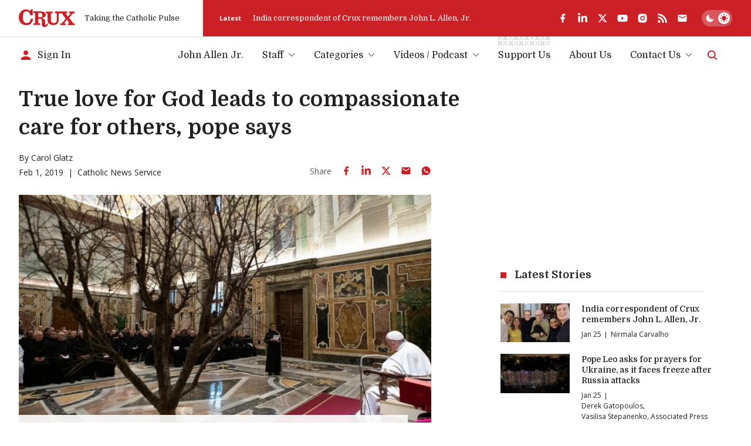

--- FILE ---
content_type: text/html; charset=utf-8
request_url: https://www.google.com/recaptcha/api2/aframe
body_size: 266
content:
<!DOCTYPE HTML><html><head><meta http-equiv="content-type" content="text/html; charset=UTF-8"></head><body><script nonce="Bymly6I7vDqdTb4ev4KnOQ">/** Anti-fraud and anti-abuse applications only. See google.com/recaptcha */ try{var clients={'sodar':'https://pagead2.googlesyndication.com/pagead/sodar?'};window.addEventListener("message",function(a){try{if(a.source===window.parent){var b=JSON.parse(a.data);var c=clients[b['id']];if(c){var d=document.createElement('img');d.src=c+b['params']+'&rc='+(localStorage.getItem("rc::a")?sessionStorage.getItem("rc::b"):"");window.document.body.appendChild(d);sessionStorage.setItem("rc::e",parseInt(sessionStorage.getItem("rc::e")||0)+1);localStorage.setItem("rc::h",'1769449292077');}}}catch(b){}});window.parent.postMessage("_grecaptcha_ready", "*");}catch(b){}</script></body></html>

--- FILE ---
content_type: text/x-component
request_url: https://cruxnow.com/author/derek-gatopoulos?_rsc=y3umu
body_size: -689
content:
0:{"b":"_9wccnR8wsl93jiqpMcyn","f":[["children","author",["author",{"children":[["author","derek-gatopoulos","d"],{"children":["__PAGE__",{}]}]}],null,[null,null],false]],"S":false}


--- FILE ---
content_type: text/x-component
request_url: https://cruxnow.com/author/ncarvalho?_rsc=y3umu
body_size: -537
content:
0:{"b":"_9wccnR8wsl93jiqpMcyn","f":[["children","author",["author",{"children":[["author","ncarvalho","d"],{"children":["__PAGE__",{}]}]}],null,[null,null],false]],"S":false}


--- FILE ---
content_type: text/x-component
request_url: https://cruxnow.com/?_rsc=y3umu
body_size: 42449
content:
1:"$Sreact.fragment"
3:"$Sreact.suspense"
4:I[3289,["2763","static/chunks/2763-6c314109c24950c7.js","6284","static/chunks/6284-9bcf498427029727.js","834","static/chunks/834-29ee8e3f0c7f4216.js","4844","static/chunks/4844-90d47df7e45a584f.js","2104","static/chunks/2104-5b970a5cb5714e8a.js","8231","static/chunks/8231-1065e1a94aca0439.js","4627","static/chunks/4627-f8f53e36c4cfb812.js","18","static/chunks/18-9709a9b096a6e873.js","8974","static/chunks/app/page-27ddebd7068b8024.js"],"AdBox"]
5:I[2342,["2763","static/chunks/2763-6c314109c24950c7.js","6284","static/chunks/6284-9bcf498427029727.js","834","static/chunks/834-29ee8e3f0c7f4216.js","4844","static/chunks/4844-90d47df7e45a584f.js","2104","static/chunks/2104-5b970a5cb5714e8a.js","8231","static/chunks/8231-1065e1a94aca0439.js","4627","static/chunks/4627-f8f53e36c4cfb812.js","18","static/chunks/18-9709a9b096a6e873.js","8974","static/chunks/app/page-27ddebd7068b8024.js"],"GlobalTabsSkeleton"]
7:I[4869,["2763","static/chunks/2763-6c314109c24950c7.js","6284","static/chunks/6284-9bcf498427029727.js","834","static/chunks/834-29ee8e3f0c7f4216.js","4844","static/chunks/4844-90d47df7e45a584f.js","2104","static/chunks/2104-5b970a5cb5714e8a.js","8231","static/chunks/8231-1065e1a94aca0439.js","4627","static/chunks/4627-f8f53e36c4cfb812.js","18","static/chunks/18-9709a9b096a6e873.js","8974","static/chunks/app/page-27ddebd7068b8024.js"],"default"]
8:I[8026,["2763","static/chunks/2763-6c314109c24950c7.js","6284","static/chunks/6284-9bcf498427029727.js","834","static/chunks/834-29ee8e3f0c7f4216.js","4844","static/chunks/4844-90d47df7e45a584f.js","2104","static/chunks/2104-5b970a5cb5714e8a.js","8231","static/chunks/8231-1065e1a94aca0439.js","4627","static/chunks/4627-f8f53e36c4cfb812.js","18","static/chunks/18-9709a9b096a6e873.js","8974","static/chunks/app/page-27ddebd7068b8024.js"],"NewAdSlot"]
16:I[7742,[],"OutletBoundary"]
19:I[7742,[],"ViewportBoundary"]
1b:I[7742,[],"MetadataBoundary"]
1d:I[2497,[],""]
:HL["/_next/static/media/bdcf2ec322da5503-s.p.woff2","font",{"crossOrigin":"","type":"font/woff2"}]
:HL["/_next/static/media/e807dee2426166ad-s.p.woff2","font",{"crossOrigin":"","type":"font/woff2"}]
:HL["/_next/static/css/8ce6f49d654131c2.css","style"]
:HL["/_next/static/css/fc0996c6b1534543.css","style"]
9:T4e7,M88.188 190.093C84.6934 178.993 81.096 167.173 77.3958 154.633C73.9012 142.094 70.4065 129.657 66.9119 117.323C63.4173 104.989 60.231 93.4771 57.3531 82.7876C54.4751 72.0982 52.0083 62.8477 49.9527 55.0362C47.897 47.2246 46.458 41.6743 45.6358 38.3853L44.4024 38.6936C45.0191 42.3938 45.533 47.3274 45.9441 53.4944C46.3553 59.4559 46.6636 65.8284 46.8692 72.6121C47.0747 79.1902 47.1775 85.2544 47.1775 90.8047V199.961H0V4.77515H82.6377C85.5157 15.6702 88.4964 27.1819 91.5799 39.3103C94.869 51.2332 98.0552 63.156 101.139 75.0789C104.428 86.7962 107.306 97.9996 109.773 108.689C112.239 119.173 113.987 128.321 115.014 136.132H115.631C116.659 128.321 118.304 119.173 120.565 108.689C123.032 98.2052 125.807 87.0018 128.89 75.0789C131.974 63.156 135.16 51.2332 138.449 39.3103C141.738 27.1819 144.719 15.6702 147.391 4.77515H228.796V199.961H182.235V90.8047C182.235 85.2544 182.337 79.1902 182.543 72.6121C182.749 65.8284 183.057 59.4559 183.468 53.4944C184.085 47.3274 184.599 42.3938 185.01 38.6936L183.776 38.3853C182.954 41.6743 181.515 47.2246 179.46 55.0362C177.404 62.8477 174.834 72.201 171.751 83.096C168.873 93.7855 165.687 105.297 162.192 117.631C158.697 129.965 155.1 142.402 151.4 154.942C147.905 167.276 144.513 178.993 141.224 190.093H88.188Za:T4f3,M592.203 142.299C592.203 135.515 592.511 129.348 593.128 123.798L592.511 122.873C586.755 123.695 580.485 124.312 573.702 124.723C566.918 124.929 560.648 124.929 554.892 124.723V84.6378L635.372 84.3294V189.168C625.916 193.485 615.123 196.877 602.995 199.344C591.072 201.605 575.86 202.736 557.359 202.736C532.691 202.736 513.368 199.447 499.389 192.869C485.411 186.085 475.544 175.293 469.788 160.492C464.032 145.485 461.154 125.545 461.154 100.672C461.154 80.5264 463.415 63.9783 467.938 51.0276C472.666 38.0769 479.449 28.107 488.289 21.1177C497.334 13.9229 508.331 8.98926 521.282 6.3169C534.233 3.43897 549.034 2 565.684 2C575.552 2 585.419 2.41113 595.286 3.2334C605.359 4.05567 615.329 5.59742 625.196 7.85864V48.5608L624.271 49.1775C615.637 47.1219 607.003 45.6829 598.37 44.8606C589.941 44.0384 581.41 43.6272 572.777 43.6272C560.237 43.6272 549.239 44.9634 539.783 47.6358C530.533 50.1026 523.338 55.3445 518.199 63.3616C513.059 71.3787 510.49 83.8155 510.49 100.672C510.49 117.323 511.826 130.068 514.498 138.907C517.376 147.541 522.618 153.503 530.224 156.792C538.036 159.875 549.136 161.417 563.526 161.417C565.376 161.417 568.254 161.417 572.16 161.417C576.066 161.211 579.971 161.006 583.877 160.8C587.783 160.595 590.558 160.286 592.203 159.875V142.299Zb:T5d9,M750.863 149.7C759.908 152.783 769.775 155.25 780.465 157.1C791.36 158.745 802.152 159.567 812.841 159.567C827.436 159.567 838.229 158.95 845.218 157.717C852.413 156.278 857.141 154.119 859.402 151.241C861.663 148.363 862.794 144.663 862.794 140.141C862.794 136.235 861.972 133.151 860.327 130.89C858.683 128.629 855.496 126.882 850.768 125.648C846.04 124.209 839.051 123.079 829.801 122.256L809.449 120.406C794.238 118.967 782.212 115.781 773.373 110.848C764.739 105.914 758.572 99.3358 754.872 91.1131C751.377 82.6849 749.63 72.6121 749.63 60.8948C749.63 46.9163 752.405 35.6101 757.955 26.9763C763.711 18.3425 772.961 12.0728 785.707 8.16699C798.452 4.05566 815.411 2 836.584 2C864.13 2 886.845 5.59741 904.73 12.7922L903.804 54.7278L902.879 55.9612C882.528 48.7664 861.252 45.169 839.051 45.169C828.362 45.169 820.139 45.7857 814.383 47.0191C808.627 48.0469 804.619 49.7942 802.357 52.261C800.096 54.7278 798.966 58.2225 798.966 62.7449C798.966 67.2674 799.685 70.6592 801.124 72.9205C802.769 75.1817 805.955 76.929 810.683 78.1624C815.411 79.1902 822.297 80.2181 831.342 81.2459L850.768 83.4044C867.214 85.2545 879.856 88.5435 888.695 93.2715C897.535 97.9996 903.599 104.372 906.888 112.389C910.383 120.201 912.13 129.76 912.13 141.066C912.13 154.839 909.149 166.35 903.188 175.601C897.432 184.646 887.976 191.43 874.82 195.952C861.663 200.475 844.087 202.736 822.092 202.736C807.702 202.736 794.751 202.016 783.24 200.577C771.728 198.933 760.525 196.774 749.63 194.102V150.625L750.863 149.7Zc:T4ee,M1859.39 190.093C1855.9 178.993 1852.3 167.173 1848.6 154.633C1845.11 142.094 1841.61 129.657 1838.12 117.323C1834.62 104.989 1831.44 93.4771 1828.56 82.7876C1825.68 72.0982 1823.21 62.8477 1821.16 55.0362C1819.1 47.2246 1817.66 41.6743 1816.84 38.3853L1815.61 38.6936C1816.22 42.3938 1816.74 47.3274 1817.15 53.4944C1817.56 59.4559 1817.87 65.8284 1818.07 72.6121C1818.28 79.1902 1818.38 85.2544 1818.38 90.8047V199.961H1771.2V4.77515H1853.84C1856.72 15.6702 1859.7 27.1819 1862.78 39.3103C1866.07 51.2332 1869.26 63.156 1872.34 75.0789C1875.63 86.7962 1878.51 97.9996 1880.98 108.689C1883.44 119.173 1885.19 128.321 1886.22 136.132H1886.84C1887.86 128.321 1889.51 119.173 1891.77 108.689C1894.24 98.2052 1897.01 87.0018 1900.09 75.0789C1903.18 63.156 1906.36 51.2332 1909.65 39.3103C1912.94 27.1819 1915.92 15.6702 1918.6 4.77515H2000V199.961H1953.44V90.8047C1953.44 85.2544 1953.54 79.1902 1953.75 72.6121C1953.95 65.8284 1954.26 59.4559 1954.67 53.4944C1955.29 47.3274 1955.8 42.3938 1956.21 38.6936L1954.98 38.3853C1954.16 41.6743 1952.72 47.2246 1950.66 55.0362C1948.61 62.8477 1946.04 72.201 1942.96 83.096C1940.08 93.7855 1936.89 105.297 1933.4 117.631C1929.9 129.965 1926.3 142.402 1922.6 154.942C1919.11 167.276 1915.72 178.993 1912.43 190.093H1859.39Zd:T781,M1022.8 500C1009.67 500 995.803 499.438 981.182 498.313C966.56 497.188 952.689 495.501 939.567 493.252C926.445 491.002 915.198 488.378 905.825 485.379V423.519C920.821 428.393 938.817 432.142 959.812 434.766C980.807 437.39 1000.11 438.703 1017.74 438.703C1040.6 438.703 1057.66 437.39 1068.91 434.766C1080.53 432.517 1086.34 428.393 1086.34 422.394C1086.34 417.145 1084.09 413.584 1079.59 411.709C1075.1 409.835 1066.29 408.897 1053.16 408.897H979.494C955.5 408.897 936.755 404.586 923.258 395.963C910.137 387.34 903.576 374.781 903.576 358.285C903.576 347.038 906.95 336.353 913.698 326.23C920.821 316.108 931.131 308.61 944.628 303.736C929.257 295.863 917.635 285.928 909.762 273.931C901.889 261.934 897.952 246.75 897.952 228.379C897.952 193.888 909.012 168.769 931.131 153.023C953.626 136.902 986.43 128.841 1029.54 128.841C1038.54 128.841 1048.48 129.591 1059.35 131.091C1070.6 132.216 1078.84 133.34 1084.09 134.465H1186.44L1184.19 190.701H1145.39C1154.76 200.074 1159.45 213.945 1159.45 232.316C1159.45 258.185 1151.01 278.992 1134.14 294.738C1117.65 310.484 1092.53 318.357 1058.79 318.357C1053.16 318.357 1047.54 318.17 1041.92 317.795C1036.67 317.045 1031.42 316.483 1026.17 316.108C1016.42 317.233 1007.99 319.295 1000.86 322.294C994.116 325.293 990.742 329.604 990.742 335.228C990.742 339.727 992.429 342.726 995.803 344.226C999.552 345.726 1004.99 346.475 1012.11 346.475H1080.16C1107.53 346.475 1128.71 352.849 1143.7 365.596C1159.08 377.968 1166.76 396.151 1166.76 420.145C1166.76 473.382 1118.77 500 1022.8 500ZM1030.11 268.307C1049.98 268.307 1063.66 264.933 1071.16 258.185C1078.66 251.436 1082.41 240.189 1082.41 224.443C1082.41 208.697 1078.47 197.262 1070.6 190.139C1063.1 183.016 1049.6 179.454 1030.11 179.454C1011.74 179.454 998.427 183.016 990.179 190.139C982.306 196.887 978.37 208.322 978.37 224.443C978.37 239.439 982.119 250.499 989.617 257.622C997.115 264.745 1010.61 268.307 1030.11 268.307Ze:T485,M523.988 150.526C521.448 149.32 518.973 148.718 516.562 148.718C514.969 148.718 513.742 148.998 512.881 149.557C512.063 150.117 511.654 150.892 511.654 151.882C511.654 152.7 511.998 153.41 512.687 154.013C513.376 154.573 514.754 155.154 516.82 155.756L518.757 156.338C521.513 157.156 523.579 158.275 524.957 159.696C526.377 161.116 527.088 162.989 527.088 165.314C527.088 168.284 525.968 170.652 523.73 172.417C521.491 174.139 518.434 175 514.56 175C510.384 175 506.918 174.311 504.163 172.934L505.842 167.251C507.091 167.854 508.404 168.349 509.781 168.736C511.202 169.124 512.666 169.317 514.172 169.317C517.746 169.317 519.532 168.176 519.532 165.895C519.532 164.862 519.102 164.087 518.241 163.57C517.423 163.053 516.002 162.494 513.979 161.891L511.977 161.245C509.308 160.384 507.327 159.265 506.036 157.887C504.787 156.467 504.163 154.616 504.163 152.334C504.163 150.999 504.443 149.772 505.003 148.653C505.562 147.491 506.337 146.501 507.327 145.683C508.361 144.865 509.588 144.24 511.008 143.81C512.472 143.336 514.086 143.1 515.851 143.1C517.616 143.1 519.317 143.272 520.953 143.616C522.632 143.918 524.182 144.391 525.602 145.037L523.988 150.526Zf:T5f9,M454.732 158.791C454.732 161.331 454.323 163.613 453.505 165.637C452.731 167.66 451.633 169.36 450.212 170.738C448.791 172.116 447.134 173.17 445.24 173.902C443.346 174.634 441.301 175 439.105 175C436.91 175 434.865 174.656 432.97 173.967C431.119 173.278 429.505 172.288 428.127 170.996C426.75 169.662 425.673 168.026 424.898 166.089C424.124 164.151 423.736 161.934 423.736 159.437C423.736 156.854 424.124 154.551 424.898 152.528C425.716 150.461 426.836 148.739 428.256 147.362C429.677 145.984 431.334 144.929 433.229 144.197C435.123 143.466 437.168 143.1 439.363 143.1C441.559 143.1 443.582 143.444 445.434 144.133C447.328 144.779 448.964 145.769 450.341 147.103C451.719 148.438 452.795 150.074 453.57 152.011C454.345 153.948 454.732 156.208 454.732 158.791ZM446.854 159.114C446.854 157.263 446.639 155.692 446.208 154.4C445.778 153.066 445.197 151.99 444.465 151.172C443.776 150.354 442.958 149.751 442.011 149.363C441.107 148.976 440.16 148.782 439.17 148.782C438.179 148.782 437.232 148.954 436.328 149.299C435.424 149.6 434.628 150.16 433.939 150.978C433.25 151.753 432.691 152.807 432.26 154.142C431.83 155.477 431.614 157.134 431.614 159.114C431.614 160.922 431.83 162.472 432.26 163.764C432.691 165.012 433.25 166.067 433.939 166.928C434.671 167.746 435.489 168.349 436.393 168.736C437.34 169.124 438.309 169.317 439.299 169.317C440.246 169.317 441.172 169.145 442.076 168.801C443.023 168.456 443.841 167.897 444.529 167.122C445.218 166.347 445.778 165.314 446.208 164.022C446.639 162.688 446.854 161.052 446.854 159.114Z10:T4af,M338.021 146.393C339.915 145.36 341.831 144.563 343.768 144.004C345.705 143.401 347.836 143.1 350.161 143.1C351.969 143.1 353.605 143.315 355.069 143.745C356.532 144.133 357.802 144.779 358.879 145.683C359.955 146.587 360.773 147.771 361.333 149.234C361.935 150.655 362.237 152.399 362.237 154.465V174.354H356.231L355.456 171.125H355.262C353.067 173.708 349.946 175 345.899 175C342.67 175 340.152 174.16 338.344 172.482C336.536 170.76 335.631 168.542 335.631 165.83C335.631 164.108 335.997 162.623 336.729 161.375C337.461 160.126 338.451 159.093 339.7 158.275C340.991 157.457 342.52 156.854 344.285 156.467C346.05 156.036 347.965 155.821 350.032 155.821H354.552V153.69C354.552 152.011 354.057 150.827 353.067 150.138C352.077 149.406 350.742 149.041 349.063 149.041C347.858 149.041 346.566 149.234 345.189 149.622C343.854 150.009 342.369 150.676 340.733 151.624L338.021 146.393ZM354.617 160.664L351.13 160.793C348.288 160.879 346.308 161.375 345.189 162.279C344.069 163.14 343.51 164.194 343.51 165.443C343.51 167.036 343.983 168.112 344.93 168.672C345.877 169.231 346.975 169.511 348.224 169.511C349.472 169.511 350.656 169.21 351.775 168.607C352.938 167.961 353.885 167.079 354.617 165.959V160.664Z11:T436,M319.855 169.317C321.232 169.317 322.438 169.167 323.471 168.865C324.547 168.521 325.451 168.155 326.183 167.768L327.669 173.127C326.721 173.601 325.473 174.031 323.923 174.419C322.373 174.806 320.673 175 318.822 175C316.54 175 314.409 174.677 312.429 174.031C310.448 173.343 308.726 172.331 307.263 170.996C305.799 169.662 304.637 168.004 303.776 166.024C302.958 164.044 302.549 161.74 302.549 159.114C302.549 156.704 302.936 154.508 303.711 152.528C304.529 150.547 305.648 148.868 307.069 147.491C308.533 146.07 310.255 144.994 312.235 144.262C314.258 143.487 316.475 143.1 318.886 143.1C320.221 143.1 321.598 143.229 323.019 143.487C324.44 143.745 325.968 144.262 327.604 145.037L325.99 150.461C324.999 149.902 323.988 149.471 322.954 149.17C321.921 148.868 320.845 148.718 319.726 148.718C316.884 148.718 314.603 149.6 312.881 151.365C311.159 153.087 310.298 155.606 310.298 158.921C310.298 160.858 310.578 162.494 311.137 163.828C311.697 165.163 312.429 166.239 313.333 167.057C314.237 167.875 315.248 168.456 316.368 168.801C317.53 169.145 318.692 169.317 319.855 169.317Z12:T5f4,M73.156 158.791C73.156 161.331 72.747 163.613 71.929 165.637C71.1541 167.66 70.0563 169.36 68.6357 170.738C67.215 172.116 65.5576 173.17 63.6634 173.902C61.7691 174.634 59.7242 175 57.5287 175C55.3331 175 53.2882 174.656 51.394 173.967C49.5428 173.278 47.9284 172.288 46.5508 170.996C45.1732 169.662 44.0969 168.026 43.322 166.089C42.5471 164.151 42.1597 161.934 42.1597 159.437C42.1597 156.854 42.5471 154.551 43.322 152.528C44.14 150.461 45.2593 148.739 46.68 147.362C48.1006 145.984 49.7581 144.929 51.6523 144.197C53.5465 143.466 55.5914 143.1 57.787 143.1C59.9825 143.1 62.0059 143.444 63.8571 144.133C65.7513 144.779 67.3872 145.769 68.7648 147.103C70.1424 148.438 71.2187 150.074 71.9936 152.011C72.7685 153.948 73.156 156.208 73.156 158.791ZM65.2778 159.114C65.2778 157.263 65.0625 155.692 64.632 154.4C64.2015 153.066 63.6203 151.99 62.8885 151.172C62.1996 150.354 61.3817 149.751 60.4346 149.363C59.5305 148.976 58.5834 148.782 57.5932 148.782C56.6031 148.782 55.656 148.954 54.7519 149.299C53.8479 149.6 53.0514 150.16 52.3626 150.978C51.6738 151.753 51.1142 152.807 50.6837 154.142C50.2532 155.477 50.0379 157.134 50.0379 159.114C50.0379 160.922 50.2532 162.472 50.6837 163.764C51.1142 165.012 51.6738 166.067 52.3626 166.928C53.0945 167.746 53.9124 168.349 54.8165 168.736C55.7636 169.124 56.7322 169.317 57.7224 169.317C58.6695 169.317 59.5951 169.145 60.4992 168.801C61.4463 168.456 62.2642 167.897 62.953 167.122C63.6418 166.347 64.2015 165.314 64.632 164.022C65.0625 162.688 65.2778 161.052 65.2778 159.114Z13:T48d,M24.0221 168.8C26.0455 168.8 27.746 168.628 29.1236 168.284C30.5012 167.939 31.7497 167.466 32.869 166.863L34.548 172.804C33.3425 173.407 31.8142 173.923 29.9631 174.354C28.1119 174.784 25.8518 175 23.1826 175C20.2552 175 17.5215 174.526 14.9815 173.579C12.4846 172.632 10.3106 171.276 8.45939 169.511C6.65127 167.703 5.23061 165.507 4.1974 162.924C3.16419 160.298 2.64758 157.327 2.64758 154.012C2.64758 150.784 3.14266 147.878 4.13282 145.295C5.12298 142.669 6.52212 140.452 8.33024 138.643C10.1814 136.835 12.377 135.458 14.917 134.511C17.4569 133.52 20.2767 133.025 23.3764 133.025C26.1316 133.025 28.3917 133.262 30.1568 133.736C31.9219 134.209 33.4286 134.769 34.6771 135.415L32.869 141.356C31.5775 140.71 30.2644 140.193 28.9299 139.806C27.5953 139.418 26.0455 139.225 24.2804 139.225C22.4723 139.225 20.7503 139.504 19.1144 140.064C17.5215 140.581 16.1224 141.442 14.917 142.647C13.7546 143.81 12.8075 145.338 12.0756 147.232C11.3868 149.083 11.0424 151.343 11.0424 154.012C11.0424 156.596 11.3868 158.834 12.0756 160.728C12.7644 162.58 13.69 164.108 14.8524 165.313C16.0147 166.519 17.3708 167.401 18.9206 167.961C20.5135 168.52 22.214 168.8 24.0221 168.8Z14:T5f9,M211.245 47.1492C211.245 40.1712 209.876 35.7479 207.079 33.0317C204.274 30.3084 199.787 29.0589 192.934 29.0588H170.572V35.5037H176.775V82.8844H170.572V89.3294H190.91V82.8844H186.083V66.2234H191.296C193.689 66.2234 195.663 66.6206 197.235 68.2267C198.727 69.7516 199.706 72.2267 200.613 75.9076L200.615 75.9119L203.86 89.3294H216.328V82.8844H211.834L209.471 73.8434L209.118 72.5864C208.281 69.7846 207.358 67.8702 206.45 66.5093C205.422 64.9683 204.386 64.0969 203.436 63.4382L201.887 62.364L203.6 61.5757C208.379 59.3771 211.245 54.815 211.245 47.1492ZM200.043 47.3279C200.043 43.7125 199.551 41.7219 198.515 40.5844C197.508 39.4791 195.731 38.9112 192.331 38.9112H188.236V56.371H192.158C195.387 56.3709 197.227 55.7517 198.324 54.5254C199.453 53.2621 200.043 51.0883 200.043 47.3279ZM202.196 47.3279C202.196 51.1791 201.622 54.0654 199.93 55.959C198.204 57.8892 195.564 58.5235 192.158 58.5235H186.083V36.7587H192.331C195.823 36.7587 198.442 37.3085 200.106 39.1361C201.741 40.9318 202.196 43.6894 202.196 47.3279ZM213.398 47.1492C213.397 54.6625 210.787 59.862 206.015 62.7298C206.744 63.3803 207.499 64.2039 208.239 65.3132C209.291 66.8907 210.296 69.0127 211.18 71.9726L211.552 73.2927V73.2969L213.496 80.7319H218.48V91.4819H202.168L198.521 76.4185C197.619 72.7605 196.745 70.8033 195.696 69.7318C194.726 68.7409 193.47 68.376 191.296 68.3759H188.236V80.7319H193.062V91.4819H168.42V80.7319H174.623V37.6562H168.42V26.9062H192.934C199.953 26.9063 205.159 28.165 208.58 31.4867C212.008 34.8158 213.398 39.9768 213.398 47.1492Z15:Tb10,M102.771 26.9062L109.796 52.2341L109.798 52.2362C110.837 56.0156 111.81 59.993 112.522 63.0219C112.634 63.4964 112.733 63.9497 112.831 64.3736C112.919 64.0112 113.012 63.6277 113.111 63.2258C113.833 60.2768 114.826 56.3272 115.906 52.3308L122.755 26.9062H145.422V37.6562H139.454L141.915 80.7319H148.093V91.4819H124.485V80.7319H128.91L127.987 62.9673C127.742 57.8076 127.636 52.882 127.594 49.0053C127.154 50.9499 126.646 53.0722 126.083 55.135L126.078 55.1518L119.272 78.5268L119.045 79.3025H106.134L99.3652 55.0509L99.3631 55.0467C98.7682 52.8825 98.2187 50.5735 97.7487 48.4756C97.7049 52.9035 97.598 58.7798 97.3409 64.6595V64.6658L96.5358 80.7319H101.047V91.4819H77.4385V80.7319H83.5282L85.9077 37.6562H80.024V26.9062H102.771ZM82.1765 35.5037H88.1822L85.5651 82.8844H79.591V89.3294H98.8943V82.8844H94.2719L95.1905 64.5586C95.448 58.6667 95.5553 52.772 95.5983 48.3474C95.6198 46.1348 95.6256 44.2898 95.6256 42.9997C95.6256 42.3551 95.6227 41.8479 95.6214 41.503C95.6207 41.331 95.6219 41.1987 95.6214 41.1099C95.6211 41.0658 95.6194 41.0314 95.6193 41.0091V40.9775L95.6109 39.8929H98.1964L98.3583 40.7757V40.7799C98.3589 40.7833 98.3613 40.788 98.3625 40.7946C98.3651 40.8086 98.3679 40.8301 98.373 40.8577C98.3834 40.9135 98.3989 40.9977 98.4193 41.1057C98.46 41.3218 98.5204 41.638 98.5979 42.037C98.7533 42.8359 98.9793 43.9672 99.258 45.2931C99.8158 47.9467 100.585 51.3681 101.438 54.4707L107.767 77.15H117.428L124.006 54.5674L124.653 52.0891C125.274 49.6108 125.811 47.1782 126.221 45.2048C126.494 43.8908 126.712 42.7821 126.86 42.0033C126.934 41.615 126.99 41.3084 127.028 41.0994C127.048 40.9948 127.063 40.9136 127.073 40.8598C127.077 40.8331 127.081 40.8122 127.083 40.7988C127.084 40.7924 127.087 40.7873 127.087 40.7841V40.7799L127.245 39.8929H129.757L129.74 40.9838V41.0175C129.74 41.0398 129.739 41.074 129.738 41.1184C129.737 41.2071 129.735 41.339 129.734 41.5114C129.73 41.8571 129.726 42.3654 129.723 43.0144C129.718 44.313 129.719 46.1751 129.74 48.4252C129.778 52.3643 129.882 57.4893 130.137 62.8643L130.255 65.1808L131.176 82.8844H126.637V89.3294H145.941V82.8844H139.883L139.826 81.8691L137.175 35.5037H143.269V29.0588H124.405L117.985 52.8921C116.911 56.8665 115.921 60.7993 115.2 63.7388C114.84 65.2077 114.547 66.4279 114.345 67.2807C114.243 67.7072 114.165 68.0431 114.111 68.2708C114.085 68.3842 114.064 68.471 114.05 68.5294C114.043 68.5586 114.039 68.5819 114.036 68.5966C114.034 68.6031 114.032 68.6079 114.031 68.6114L114.029 68.6156L113.836 69.4501H111.77L111.585 68.6029V68.5966C111.584 68.5928 111.582 68.5873 111.58 68.5798C111.577 68.5641 111.572 68.5395 111.566 68.5084C111.552 68.4461 111.531 68.3534 111.505 68.233C111.451 67.9918 111.372 67.6379 111.271 67.1904C111.07 66.2949 110.781 65.0226 110.426 63.5159C109.717 60.4998 108.75 56.5512 107.721 52.808L101.133 29.0588H82.1765V35.5037Z0:{"P":null,"b":"_9wccnR8wsl93jiqpMcyn","p":"","c":["",""],"i":false,"f":[[["",{"children":["__PAGE__",{}]},"$undefined","$undefined",true],["",["$","$1","c",{"children":[[["$","link","0",{"rel":"stylesheet","href":"/_next/static/css/8ce6f49d654131c2.css","precedence":"next","crossOrigin":"$undefined","nonce":"$undefined"}],["$","link","1",{"rel":"stylesheet","href":"/_next/static/css/fc0996c6b1534543.css","precedence":"next","crossOrigin":"$undefined","nonce":"$undefined"}]],"$L2"]}],{"children":["__PAGE__",["$","$1","c",{"children":[["$","main",null,{"className":"flex flex-col","children":[["$","script",null,{"type":"application/ld+json","dangerouslySetInnerHTML":{"__html":"{\"@context\":\"https://schema.org\",\"@type\":\"WebPage\",\"url\":\"https://cruxnow.com/\",\"inLanguage\":\"en\",\"description\":\"Crux offers the very best in smart, wired, and independent coverage of the Vatican and the Catholic Church.\",\"name\":\"Crux\",\"publisher\":{\"@type\":\"NewsMediaOrganization\",\"name\":\"Crux\",\"logo\":{\"@type\":\"ImageObject\",\"url\":\"https://cruxnow.com/crux-logo.png\"},\"url\":\"https://cruxnow.com\",\"sameAs\":[\"https://www.facebook.com/crux/\",\"https://www.linkedin.com/company/crux-now/\",\"https://twitter.com/Crux\",\"https://www.youtube.com/c/CruxMedia\"]},\"isPartOf\":{\"@type\":\"WebSite\",\"name\":\"Crux\",\"url\":\"https://cruxnow.com/\",\"potentialAction\":{\"@type\":\"SearchAction\",\"target\":\"https://cruxnow.com/search?q={query}\",\"query\":\"required name=query\",\"query-input\":\"required name=query\"}}}"}}],["$","$3",null,{"fallback":["$","main",null,{"className":"flex flex-col","children":[["$","section",null,{"className":"container mb-section","children":["$","div",null,{"className":"posts-grid items-start","data-cy":"hero-posts","data-testid":"hero-posts","children":[["$","div",null,{"className":"flex flex-wrap w-full lg:w-[30%] xl:w-3/5","children":[["$","article","hero1-0",{"className":"group p-post-grid-gap w-[var(--posts-grid-item-width)] [&_a]:relative [&_a]:z-20  undefined","data-format":"large","children":["$","div",null,{"className":"flex relative z-0","children":["$","div",null,{"className":"flex-1 flex items-start justify-start -m-[var(--post-inner-gap)]      flex-col md:flex-row-reverse lg:max-xl:flex-col xl:flex-row-reverse","children":[["$","div",null,{"className":"post-img relative w-full p-[var(--post-inner-gap)]      md:basis-2/3 lg:max-xl:basis-full ","children":["$","div",null,{"className":"w-full h-0 pb-[56.25%] skeleton-bg"}]}],["$","div",null,{"className":"post-text p-[var(--post-inner-gap)]      md:basis-1/3 lg:max-xl:basis-full  w-full","children":[["$","h3",null,{"className":"post-title text-[inherit] mb-2 font-medium max-w-[45ch]   h4 skeleton-bg h-10","children":"Â "}],["$","div",null,{"className":"text-p-tint text-heading-4 mb-1.5 last:mb-0  skeleton-bg","children":["$","div",null,{"className":"line-clamp-4","dangerouslySetInnerHTML":"$undefined"}]}],["$","div",null,{"className":"flex flex-wrap items-start text-p text-heading-6 skeleton-bg w-24 max-w-full","children":"Â "}]]}]]}]}]}]]}],["$","div",null,{"className":"flex flex-wrap w-full lg:w-2/5 md:max-lg:[--posts-grid-item-width:33.333%] lg:max-xl:[--posts-grid-item-width:100%] xl:[--posts-grid-item-width:50%]","children":[["$","article","hero2-skeleton-0",{"className":"group p-post-grid-gap w-[var(--posts-grid-item-width)] [&_a]:relative [&_a]:z-20  max-md:[&:nth-of-type(n+6)]:hidden md:[&:nth-of-type(n+4)_.post-img]:hidden lg:[&:nth-of-type(n+4)]:hidden xl:[&:nth-of-type(3)]:hidden","data-format":"small-4","children":["$","div",null,{"className":"flex relative z-0","children":["$","div",null,{"className":"flex-1 flex items-start justify-start -m-[var(--post-inner-gap)] flex-row   md:max-lg:flex-col xl:flex-col  ","children":[["$","div",null,{"className":"post-img relative w-full p-[var(--post-inner-gap)] basis-1/3   md:max-lg:basis-full xl:basis-full   ","children":["$","div",null,{"className":"w-full h-0 pb-[56.25%] skeleton-bg"}]}],["$","div",null,{"className":"post-text p-[var(--post-inner-gap)] flex-1   md:max-lg:basis-full xl:basis-full    w-full","children":[["$","h3",null,{"className":"post-title text-[inherit] mb-2 font-medium max-w-[45ch]   h4 skeleton-bg h-10","children":"Â "}],false,["$","div",null,{"className":"flex flex-wrap items-start text-p text-heading-6 skeleton-bg w-24 max-w-full","children":"Â "}]]}]]}]}]}],["$","article","hero2-skeleton-1",{"className":"group p-post-grid-gap w-[var(--posts-grid-item-width)] [&_a]:relative [&_a]:z-20  max-md:[&:nth-of-type(n+6)]:hidden md:[&:nth-of-type(n+4)_.post-img]:hidden lg:[&:nth-of-type(n+4)]:hidden xl:[&:nth-of-type(3)]:hidden","data-format":"small-4","children":["$","div",null,{"className":"flex relative z-0","children":["$","div",null,{"className":"flex-1 flex items-start justify-start -m-[var(--post-inner-gap)] flex-row   md:max-lg:flex-col xl:flex-col  ","children":[["$","div",null,{"className":"post-img relative w-full p-[var(--post-inner-gap)] basis-1/3   md:max-lg:basis-full xl:basis-full   ","children":["$","div",null,{"className":"w-full h-0 pb-[56.25%] skeleton-bg"}]}],["$","div",null,{"className":"post-text p-[var(--post-inner-gap)] flex-1   md:max-lg:basis-full xl:basis-full    w-full","children":[["$","h3",null,{"className":"post-title text-[inherit] mb-2 font-medium max-w-[45ch]   h4 skeleton-bg h-10","children":"Â "}],false,["$","div",null,{"className":"flex flex-wrap items-start text-p text-heading-6 skeleton-bg w-24 max-w-full","children":"Â "}]]}]]}]}]}],["$","article","hero2-skeleton-2",{"className":"group p-post-grid-gap w-[var(--posts-grid-item-width)] [&_a]:relative [&_a]:z-20  max-md:[&:nth-of-type(n+6)]:hidden md:[&:nth-of-type(n+4)_.post-img]:hidden lg:[&:nth-of-type(n+4)]:hidden xl:[&:nth-of-type(3)]:hidden","data-format":"small-4","children":["$","div",null,{"className":"flex relative z-0","children":["$","div",null,{"className":"flex-1 flex items-start justify-start -m-[var(--post-inner-gap)] flex-row   md:max-lg:flex-col xl:flex-col  ","children":[["$","div",null,{"className":"post-img relative w-full p-[var(--post-inner-gap)] basis-1/3   md:max-lg:basis-full xl:basis-full   ","children":["$","div",null,{"className":"w-full h-0 pb-[56.25%] skeleton-bg"}]}],["$","div",null,{"className":"post-text p-[var(--post-inner-gap)] flex-1   md:max-lg:basis-full xl:basis-full    w-full","children":[["$","h3",null,{"className":"post-title text-[inherit] mb-2 font-medium max-w-[45ch]   h4 skeleton-bg h-10","children":"Â "}],false,["$","div",null,{"className":"flex flex-wrap items-start text-p text-heading-6 skeleton-bg w-24 max-w-full","children":"Â "}]]}]]}]}]}],["$","article","hero2-skeleton-3",{"className":"group p-post-grid-gap w-[var(--posts-grid-item-width)] [&_a]:relative [&_a]:z-20  max-md:[&:nth-of-type(n+6)]:hidden md:[&:nth-of-type(n+4)_.post-img]:hidden lg:[&:nth-of-type(n+4)]:hidden xl:[&:nth-of-type(3)]:hidden","data-format":"small-4","children":["$","div",null,{"className":"flex relative z-0","children":["$","div",null,{"className":"flex-1 flex items-start justify-start -m-[var(--post-inner-gap)] flex-row   md:max-lg:flex-col xl:flex-col  ","children":[["$","div",null,{"className":"post-img relative w-full p-[var(--post-inner-gap)] basis-1/3   md:max-lg:basis-full xl:basis-full   ","children":["$","div",null,{"className":"w-full h-0 pb-[56.25%] skeleton-bg"}]}],["$","div",null,{"className":"post-text p-[var(--post-inner-gap)] flex-1   md:max-lg:basis-full xl:basis-full    w-full","children":[["$","h3",null,{"className":"post-title text-[inherit] mb-2 font-medium max-w-[45ch]   h4 skeleton-bg h-10","children":"Â "}],false,["$","div",null,{"className":"flex flex-wrap items-start text-p text-heading-6 skeleton-bg w-24 max-w-full","children":"Â "}]]}]]}]}]}],["$","article","hero2-skeleton-4",{"className":"group p-post-grid-gap w-[var(--posts-grid-item-width)] [&_a]:relative [&_a]:z-20  max-md:[&:nth-of-type(n+6)]:hidden md:[&:nth-of-type(n+4)_.post-img]:hidden lg:[&:nth-of-type(n+4)]:hidden xl:[&:nth-of-type(3)]:hidden","data-format":"small-4","children":["$","div",null,{"className":"flex relative z-0","children":["$","div",null,{"className":"flex-1 flex items-start justify-start -m-[var(--post-inner-gap)] flex-row   md:max-lg:flex-col xl:flex-col  ","children":[["$","div",null,{"className":"post-img relative w-full p-[var(--post-inner-gap)] basis-1/3   md:max-lg:basis-full xl:basis-full   ","children":["$","div",null,{"className":"w-full h-0 pb-[56.25%] skeleton-bg"}]}],["$","div",null,{"className":"post-text p-[var(--post-inner-gap)] flex-1   md:max-lg:basis-full xl:basis-full    w-full","children":[["$","h3",null,{"className":"post-title text-[inherit] mb-2 font-medium max-w-[45ch]   h4 skeleton-bg h-10","children":"Â "}],false,["$","div",null,{"className":"flex flex-wrap items-start text-p text-heading-6 skeleton-bg w-24 max-w-full","children":"Â "}]]}]]}]}]}],["$","article","hero2-skeleton-5",{"className":"group p-post-grid-gap w-[var(--posts-grid-item-width)] [&_a]:relative [&_a]:z-20  max-md:[&:nth-of-type(n+6)]:hidden md:[&:nth-of-type(n+4)_.post-img]:hidden lg:[&:nth-of-type(n+4)]:hidden xl:[&:nth-of-type(3)]:hidden","data-format":"small-4","children":["$","div",null,{"className":"flex relative z-0","children":["$","div",null,{"className":"flex-1 flex items-start justify-start -m-[var(--post-inner-gap)] flex-row   md:max-lg:flex-col xl:flex-col  ","children":[["$","div",null,{"className":"post-img relative w-full p-[var(--post-inner-gap)] basis-1/3   md:max-lg:basis-full xl:basis-full   ","children":["$","div",null,{"className":"w-full h-0 pb-[56.25%] skeleton-bg"}]}],["$","div",null,{"className":"post-text p-[var(--post-inner-gap)] flex-1   md:max-lg:basis-full xl:basis-full    w-full","children":[["$","h3",null,{"className":"post-title text-[inherit] mb-2 font-medium max-w-[45ch]   h4 skeleton-bg h-10","children":"Â "}],false,["$","div",null,{"className":"flex flex-wrap items-start text-p text-heading-6 skeleton-bg w-24 max-w-full","children":"Â "}]]}]]}]}]}]]}],["$","div",null,{"className":"hidden lg:flex flex-wrap w-[30%] xl:w-3/5 xl:[--posts-grid-item-width:33.333%]","children":[["$","article","hero3-skeleton-0",{"className":"group p-post-grid-gap w-[var(--posts-grid-item-width)] [&_a]:relative [&_a]:z-20  lg:max-xl:[&_.post-img]:hidden lg:first-of-type:hidden xl:first-of-type:block xl:[&:nth-of-type(n+4)]:hidden","data-format":"small-1","children":["$","div",null,{"className":"flex relative z-0","children":["$","div",null,{"className":"flex-1 flex items-start justify-start -m-[var(--post-inner-gap)] flex-row md:flex-col    ","children":[["$","div",null,{"className":"post-img relative w-full p-[var(--post-inner-gap)] basis-1/3 md:basis-full     ","children":["$","div",null,{"className":"w-full h-0 pb-[56.25%] skeleton-bg"}]}],["$","div",null,{"className":"post-text p-[var(--post-inner-gap)] flex-1 md:basis-full      w-full","children":[["$","h3",null,{"className":"post-title text-[inherit] mb-2 font-medium max-w-[45ch]   h4 skeleton-bg h-10","children":"Â "}],false,["$","div",null,{"className":"flex flex-wrap items-start text-p text-heading-6 skeleton-bg w-24 max-w-full","children":"Â "}]]}]]}]}]}],["$","article","hero3-skeleton-1",{"className":"group p-post-grid-gap w-[var(--posts-grid-item-width)] [&_a]:relative [&_a]:z-20  lg:max-xl:[&_.post-img]:hidden lg:first-of-type:hidden xl:first-of-type:block xl:[&:nth-of-type(n+4)]:hidden","data-format":"small-1","children":["$","div",null,{"className":"flex relative z-0","children":["$","div",null,{"className":"flex-1 flex items-start justify-start -m-[var(--post-inner-gap)] flex-row md:flex-col    ","children":[["$","div",null,{"className":"post-img relative w-full p-[var(--post-inner-gap)] basis-1/3 md:basis-full     ","children":["$","div",null,{"className":"w-full h-0 pb-[56.25%] skeleton-bg"}]}],["$","div",null,{"className":"post-text p-[var(--post-inner-gap)] flex-1 md:basis-full      w-full","children":[["$","h3",null,{"className":"post-title text-[inherit] mb-2 font-medium max-w-[45ch]   h4 skeleton-bg h-10","children":"Â "}],false,["$","div",null,{"className":"flex flex-wrap items-start text-p text-heading-6 skeleton-bg w-24 max-w-full","children":"Â "}]]}]]}]}]}],["$","article","hero3-skeleton-2",{"className":"group p-post-grid-gap w-[var(--posts-grid-item-width)] [&_a]:relative [&_a]:z-20  lg:max-xl:[&_.post-img]:hidden lg:first-of-type:hidden xl:first-of-type:block xl:[&:nth-of-type(n+4)]:hidden","data-format":"small-1","children":["$","div",null,{"className":"flex relative z-0","children":["$","div",null,{"className":"flex-1 flex items-start justify-start -m-[var(--post-inner-gap)] flex-row md:flex-col    ","children":[["$","div",null,{"className":"post-img relative w-full p-[var(--post-inner-gap)] basis-1/3 md:basis-full     ","children":["$","div",null,{"className":"w-full h-0 pb-[56.25%] skeleton-bg"}]}],["$","div",null,{"className":"post-text p-[var(--post-inner-gap)] flex-1 md:basis-full      w-full","children":[["$","h3",null,{"className":"post-title text-[inherit] mb-2 font-medium max-w-[45ch]   h4 skeleton-bg h-10","children":"Â "}],false,["$","div",null,{"className":"flex flex-wrap items-start text-p text-heading-6 skeleton-bg w-24 max-w-full","children":"Â "}]]}]]}]}]}],["$","article","hero3-skeleton-3",{"className":"group p-post-grid-gap w-[var(--posts-grid-item-width)] [&_a]:relative [&_a]:z-20  lg:max-xl:[&_.post-img]:hidden lg:first-of-type:hidden xl:first-of-type:block xl:[&:nth-of-type(n+4)]:hidden","data-format":"small-1","children":["$","div",null,{"className":"flex relative z-0","children":["$","div",null,{"className":"flex-1 flex items-start justify-start -m-[var(--post-inner-gap)] flex-row md:flex-col    ","children":[["$","div",null,{"className":"post-img relative w-full p-[var(--post-inner-gap)] basis-1/3 md:basis-full     ","children":["$","div",null,{"className":"w-full h-0 pb-[56.25%] skeleton-bg"}]}],["$","div",null,{"className":"post-text p-[var(--post-inner-gap)] flex-1 md:basis-full      w-full","children":[["$","h3",null,{"className":"post-title text-[inherit] mb-2 font-medium max-w-[45ch]   h4 skeleton-bg h-10","children":"Â "}],false,["$","div",null,{"className":"flex flex-wrap items-start text-p text-heading-6 skeleton-bg w-24 max-w-full","children":"Â "}]]}]]}]}]}]]}],["$","div",null,{"className":"hidden xl:flex flex-wrap w-2/5 [--posts-grid-item-width:50%]","children":[["$","article","hero4-skeleton-0",{"className":"group p-post-grid-gap w-[var(--posts-grid-item-width)] [&_a]:relative [&_a]:z-20  undefined","data-format":"small-1","children":["$","div",null,{"className":"flex relative z-0","children":["$","div",null,{"className":"flex-1 flex items-start justify-start -m-[var(--post-inner-gap)] flex-row md:flex-col    ","children":[false,["$","div",null,{"className":"post-text p-[var(--post-inner-gap)] flex-1 md:basis-full      w-full","children":[["$","h3",null,{"className":"post-title text-[inherit] mb-2 font-medium max-w-[45ch]   h4 skeleton-bg h-10","children":"Â "}],false,["$","div",null,{"className":"flex flex-wrap items-start text-p text-heading-6 skeleton-bg w-24 max-w-full","children":"Â "}]]}]]}]}]}],["$","article","hero4-skeleton-1",{"className":"group p-post-grid-gap w-[var(--posts-grid-item-width)] [&_a]:relative [&_a]:z-20  undefined","data-format":"small-1","children":["$","div",null,{"className":"flex relative z-0","children":["$","div",null,{"className":"flex-1 flex items-start justify-start -m-[var(--post-inner-gap)] flex-row md:flex-col    ","children":[false,["$","div",null,{"className":"post-text p-[var(--post-inner-gap)] flex-1 md:basis-full      w-full","children":[["$","h3",null,{"className":"post-title text-[inherit] mb-2 font-medium max-w-[45ch]   h4 skeleton-bg h-10","children":"Â "}],false,["$","div",null,{"className":"flex flex-wrap items-start text-p text-heading-6 skeleton-bg w-24 max-w-full","children":"Â "}]]}]]}]}]}],["$","article","hero4-skeleton-2",{"className":"group p-post-grid-gap w-[var(--posts-grid-item-width)] [&_a]:relative [&_a]:z-20  undefined","data-format":"small-1","children":["$","div",null,{"className":"flex relative z-0","children":["$","div",null,{"className":"flex-1 flex items-start justify-start -m-[var(--post-inner-gap)] flex-row md:flex-col    ","children":[false,["$","div",null,{"className":"post-text p-[var(--post-inner-gap)] flex-1 md:basis-full      w-full","children":[["$","h3",null,{"className":"post-title text-[inherit] mb-2 font-medium max-w-[45ch]   h4 skeleton-bg h-10","children":"Â "}],false,["$","div",null,{"className":"flex flex-wrap items-start text-p text-heading-6 skeleton-bg w-24 max-w-full","children":"Â "}]]}]]}]}]}],["$","article","hero4-skeleton-3",{"className":"group p-post-grid-gap w-[var(--posts-grid-item-width)] [&_a]:relative [&_a]:z-20  undefined","data-format":"small-1","children":["$","div",null,{"className":"flex relative z-0","children":["$","div",null,{"className":"flex-1 flex items-start justify-start -m-[var(--post-inner-gap)] flex-row md:flex-col    ","children":[false,["$","div",null,{"className":"post-text p-[var(--post-inner-gap)] flex-1 md:basis-full      w-full","children":[["$","h3",null,{"className":"post-title text-[inherit] mb-2 font-medium max-w-[45ch]   h4 skeleton-bg h-10","children":"Â "}],false,["$","div",null,{"className":"flex flex-wrap items-start text-p text-heading-6 skeleton-bg w-24 max-w-full","children":"Â "}]]}]]}]}]}]]}]]}]}],["$","section",null,{"className":"container mb-section","children":[["$","$L4",null,{"className":"hidden lg:block skeleton-bg","variant":"large"}],["$","$L4",null,{"className":"lg:hidden skeleton-bg","variant":"large"}]]}],["$","section",null,{"className":"container mb-section hidden lg:block","children":[["$","div",null,{"className":"section-heading flex space-between items-end border-b border-b-bg-shade-2 lg:mb-5 mb-[var(--section-heading-spacing)] md:mr-12 3xl:mr-14 ","children":["$","h2",null,{"className":"relative z-0 pb-2.5 !mb-0 lg:pb-4 pl-0 h3  skeleton w-full","children":["$","div",null,{"className":"skeleton-bg","children":"Â "}]}]}],["$","div",null,{"className":"posts-grid","children":[["$","div",null,{"className":"flex flex-wrap w-full md:[--posts-grid-item-width:33.333%] lg:[--posts-grid-item-width:25%] lg:w-4/5","children":[["$","article","latest1-skeleton-0",{"className":"group p-post-grid-gap w-[var(--posts-grid-item-width)] [&_a]:relative [&_a]:z-20  max-md:[&:nth-of-type(n+6)]:hidden md:max-lg:[&:nth-of-type(n+7)]:hidden md:max-lg:[&:nth-of-type(4)_.post-img]:hidden md:[&:nth-of-type(n+5)_.post-img]:hidden","data-format":"small-1","children":["$","div",null,{"className":"flex relative z-0","children":["$","div",null,{"className":"flex-1 flex items-start justify-start -m-[var(--post-inner-gap)] flex-row md:flex-col    ","children":[["$","div",null,{"className":"post-img relative w-full p-[var(--post-inner-gap)] basis-1/3 md:basis-full     ","children":["$","div",null,{"className":"w-full h-0 pb-[56.25%] skeleton-bg"}]}],["$","div",null,{"className":"post-text p-[var(--post-inner-gap)] flex-1 md:basis-full      w-full","children":[["$","h3",null,{"className":"post-title text-[inherit] mb-2 font-medium max-w-[45ch]   h4 skeleton-bg h-10","children":"Â "}],false,["$","div",null,{"className":"flex flex-wrap items-start text-p text-heading-6 skeleton-bg w-24 max-w-full","children":"Â "}]]}]]}]}]}],["$","article","latest1-skeleton-1",{"className":"group p-post-grid-gap w-[var(--posts-grid-item-width)] [&_a]:relative [&_a]:z-20  max-md:[&:nth-of-type(n+6)]:hidden md:max-lg:[&:nth-of-type(n+7)]:hidden md:max-lg:[&:nth-of-type(4)_.post-img]:hidden md:[&:nth-of-type(n+5)_.post-img]:hidden","data-format":"small-1","children":["$","div",null,{"className":"flex relative z-0","children":["$","div",null,{"className":"flex-1 flex items-start justify-start -m-[var(--post-inner-gap)] flex-row md:flex-col    ","children":[["$","div",null,{"className":"post-img relative w-full p-[var(--post-inner-gap)] basis-1/3 md:basis-full     ","children":["$","div",null,{"className":"w-full h-0 pb-[56.25%] skeleton-bg"}]}],["$","div",null,{"className":"post-text p-[var(--post-inner-gap)] flex-1 md:basis-full      w-full","children":[["$","h3",null,{"className":"post-title text-[inherit] mb-2 font-medium max-w-[45ch]   h4 skeleton-bg h-10","children":"Â "}],false,["$","div",null,{"className":"flex flex-wrap items-start text-p text-heading-6 skeleton-bg w-24 max-w-full","children":"Â "}]]}]]}]}]}],["$","article","latest1-skeleton-2",{"className":"group p-post-grid-gap w-[var(--posts-grid-item-width)] [&_a]:relative [&_a]:z-20  max-md:[&:nth-of-type(n+6)]:hidden md:max-lg:[&:nth-of-type(n+7)]:hidden md:max-lg:[&:nth-of-type(4)_.post-img]:hidden md:[&:nth-of-type(n+5)_.post-img]:hidden","data-format":"small-1","children":["$","div",null,{"className":"flex relative z-0","children":["$","div",null,{"className":"flex-1 flex items-start justify-start -m-[var(--post-inner-gap)] flex-row md:flex-col    ","children":[["$","div",null,{"className":"post-img relative w-full p-[var(--post-inner-gap)] basis-1/3 md:basis-full     ","children":["$","div",null,{"className":"w-full h-0 pb-[56.25%] skeleton-bg"}]}],["$","div",null,{"className":"post-text p-[var(--post-inner-gap)] flex-1 md:basis-full      w-full","children":[["$","h3",null,{"className":"post-title text-[inherit] mb-2 font-medium max-w-[45ch]   h4 skeleton-bg h-10","children":"Â "}],false,["$","div",null,{"className":"flex flex-wrap items-start text-p text-heading-6 skeleton-bg w-24 max-w-full","children":"Â "}]]}]]}]}]}],["$","article","latest1-skeleton-3",{"className":"group p-post-grid-gap w-[var(--posts-grid-item-width)] [&_a]:relative [&_a]:z-20  max-md:[&:nth-of-type(n+6)]:hidden md:max-lg:[&:nth-of-type(n+7)]:hidden md:max-lg:[&:nth-of-type(4)_.post-img]:hidden md:[&:nth-of-type(n+5)_.post-img]:hidden","data-format":"small-1","children":["$","div",null,{"className":"flex relative z-0","children":["$","div",null,{"className":"flex-1 flex items-start justify-start -m-[var(--post-inner-gap)] flex-row md:flex-col    ","children":[["$","div",null,{"className":"post-img relative w-full p-[var(--post-inner-gap)] basis-1/3 md:basis-full     ","children":["$","div",null,{"className":"w-full h-0 pb-[56.25%] skeleton-bg"}]}],["$","div",null,{"className":"post-text p-[var(--post-inner-gap)] flex-1 md:basis-full      w-full","children":[["$","h3",null,{"className":"post-title text-[inherit] mb-2 font-medium max-w-[45ch]   h4 skeleton-bg h-10","children":"Â "}],false,["$","div",null,{"className":"flex flex-wrap items-start text-p text-heading-6 skeleton-bg w-24 max-w-full","children":"Â "}]]}]]}]}]}],["$","article","latest1-skeleton-4",{"className":"group p-post-grid-gap w-[var(--posts-grid-item-width)] [&_a]:relative [&_a]:z-20  max-md:[&:nth-of-type(n+6)]:hidden md:max-lg:[&:nth-of-type(n+7)]:hidden md:max-lg:[&:nth-of-type(4)_.post-img]:hidden md:[&:nth-of-type(n+5)_.post-img]:hidden","data-format":"small-1","children":["$","div",null,{"className":"flex relative z-0","children":["$","div",null,{"className":"flex-1 flex items-start justify-start -m-[var(--post-inner-gap)] flex-row md:flex-col    ","children":[["$","div",null,{"className":"post-img relative w-full p-[var(--post-inner-gap)] basis-1/3 md:basis-full     ","children":["$","div",null,{"className":"w-full h-0 pb-[56.25%] skeleton-bg"}]}],["$","div",null,{"className":"post-text p-[var(--post-inner-gap)] flex-1 md:basis-full      w-full","children":[["$","h3",null,{"className":"post-title text-[inherit] mb-2 font-medium max-w-[45ch]   h4 skeleton-bg h-10","children":"Â "}],false,["$","div",null,{"className":"flex flex-wrap items-start text-p text-heading-6 skeleton-bg w-24 max-w-full","children":"Â "}]]}]]}]}]}],["$","article","latest1-skeleton-5",{"className":"group p-post-grid-gap w-[var(--posts-grid-item-width)] [&_a]:relative [&_a]:z-20  max-md:[&:nth-of-type(n+6)]:hidden md:max-lg:[&:nth-of-type(n+7)]:hidden md:max-lg:[&:nth-of-type(4)_.post-img]:hidden md:[&:nth-of-type(n+5)_.post-img]:hidden","data-format":"small-1","children":["$","div",null,{"className":"flex relative z-0","children":["$","div",null,{"className":"flex-1 flex items-start justify-start -m-[var(--post-inner-gap)] flex-row md:flex-col    ","children":[["$","div",null,{"className":"post-img relative w-full p-[var(--post-inner-gap)] basis-1/3 md:basis-full     ","children":["$","div",null,{"className":"w-full h-0 pb-[56.25%] skeleton-bg"}]}],["$","div",null,{"className":"post-text p-[var(--post-inner-gap)] flex-1 md:basis-full      w-full","children":[["$","h3",null,{"className":"post-title text-[inherit] mb-2 font-medium max-w-[45ch]   h4 skeleton-bg h-10","children":"Â "}],false,["$","div",null,{"className":"flex flex-wrap items-start text-p text-heading-6 skeleton-bg w-24 max-w-full","children":"Â "}]]}]]}]}]}],["$","article","latest1-skeleton-6",{"className":"group p-post-grid-gap w-[var(--posts-grid-item-width)] [&_a]:relative [&_a]:z-20  max-md:[&:nth-of-type(n+6)]:hidden md:max-lg:[&:nth-of-type(n+7)]:hidden md:max-lg:[&:nth-of-type(4)_.post-img]:hidden md:[&:nth-of-type(n+5)_.post-img]:hidden","data-format":"small-1","children":["$","div",null,{"className":"flex relative z-0","children":["$","div",null,{"className":"flex-1 flex items-start justify-start -m-[var(--post-inner-gap)] flex-row md:flex-col    ","children":[["$","div",null,{"className":"post-img relative w-full p-[var(--post-inner-gap)] basis-1/3 md:basis-full     ","children":["$","div",null,{"className":"w-full h-0 pb-[56.25%] skeleton-bg"}]}],["$","div",null,{"className":"post-text p-[var(--post-inner-gap)] flex-1 md:basis-full      w-full","children":[["$","h3",null,{"className":"post-title text-[inherit] mb-2 font-medium max-w-[45ch]   h4 skeleton-bg h-10","children":"Â "}],false,["$","div",null,{"className":"flex flex-wrap items-start text-p text-heading-6 skeleton-bg w-24 max-w-full","children":"Â "}]]}]]}]}]}],["$","article","latest1-skeleton-7",{"className":"group p-post-grid-gap w-[var(--posts-grid-item-width)] [&_a]:relative [&_a]:z-20  max-md:[&:nth-of-type(n+6)]:hidden md:max-lg:[&:nth-of-type(n+7)]:hidden md:max-lg:[&:nth-of-type(4)_.post-img]:hidden md:[&:nth-of-type(n+5)_.post-img]:hidden","data-format":"small-1","children":["$","div",null,{"className":"flex relative z-0","children":["$","div",null,{"className":"flex-1 flex items-start justify-start -m-[var(--post-inner-gap)] flex-row md:flex-col    ","children":[["$","div",null,{"className":"post-img relative w-full p-[var(--post-inner-gap)] basis-1/3 md:basis-full     ","children":["$","div",null,{"className":"w-full h-0 pb-[56.25%] skeleton-bg"}]}],["$","div",null,{"className":"post-text p-[var(--post-inner-gap)] flex-1 md:basis-full      w-full","children":[["$","h3",null,{"className":"post-title text-[inherit] mb-2 font-medium max-w-[45ch]   h4 skeleton-bg h-10","children":"Â "}],false,["$","div",null,{"className":"flex flex-wrap items-start text-p text-heading-6 skeleton-bg w-24 max-w-full","children":"Â "}]]}]]}]}]}]]}],["$","div",null,{"className":"hidden lg:block lg:w-1/5","children":[["$","article","latest2-skeleton-0",{"className":"group p-post-grid-gap w-[var(--posts-grid-item-width)] [&_a]:relative [&_a]:z-20  lg:max-2xl:[&:nth-of-type(n+4)]:hidden","data-format":"small-1","children":["$","div",null,{"className":"flex relative z-0","children":["$","div",null,{"className":"flex-1 flex items-start justify-start -m-[var(--post-inner-gap)] flex-row md:flex-col    ","children":[false,["$","div",null,{"className":"post-text p-[var(--post-inner-gap)] flex-1 md:basis-full      w-full","children":[["$","h3",null,{"className":"post-title text-[inherit] mb-2 font-medium max-w-[45ch]   h4 skeleton-bg h-10","children":"Â "}],false,["$","div",null,{"className":"flex flex-wrap items-start text-p text-heading-6 skeleton-bg w-24 max-w-full","children":"Â "}]]}]]}]}]}],["$","article","latest2-skeleton-1",{"className":"group p-post-grid-gap w-[var(--posts-grid-item-width)] [&_a]:relative [&_a]:z-20  lg:max-2xl:[&:nth-of-type(n+4)]:hidden","data-format":"small-1","children":["$","div",null,{"className":"flex relative z-0","children":["$","div",null,{"className":"flex-1 flex items-start justify-start -m-[var(--post-inner-gap)] flex-row md:flex-col    ","children":[false,["$","div",null,{"className":"post-text p-[var(--post-inner-gap)] flex-1 md:basis-full      w-full","children":[["$","h3",null,{"className":"post-title text-[inherit] mb-2 font-medium max-w-[45ch]   h4 skeleton-bg h-10","children":"Â "}],false,["$","div",null,{"className":"flex flex-wrap items-start text-p text-heading-6 skeleton-bg w-24 max-w-full","children":"Â "}]]}]]}]}]}],["$","article","latest2-skeleton-2",{"className":"group p-post-grid-gap w-[var(--posts-grid-item-width)] [&_a]:relative [&_a]:z-20  lg:max-2xl:[&:nth-of-type(n+4)]:hidden","data-format":"small-1","children":["$","div",null,{"className":"flex relative z-0","children":["$","div",null,{"className":"flex-1 flex items-start justify-start -m-[var(--post-inner-gap)] flex-row md:flex-col    ","children":[false,["$","div",null,{"className":"post-text p-[var(--post-inner-gap)] flex-1 md:basis-full      w-full","children":[["$","h3",null,{"className":"post-title text-[inherit] mb-2 font-medium max-w-[45ch]   h4 skeleton-bg h-10","children":"Â "}],false,["$","div",null,{"className":"flex flex-wrap items-start text-p text-heading-6 skeleton-bg w-24 max-w-full","children":"Â "}]]}]]}]}]}],["$","article","latest2-skeleton-3",{"className":"group p-post-grid-gap w-[var(--posts-grid-item-width)] [&_a]:relative [&_a]:z-20  lg:max-2xl:[&:nth-of-type(n+4)]:hidden","data-format":"small-1","children":["$","div",null,{"className":"flex relative z-0","children":["$","div",null,{"className":"flex-1 flex items-start justify-start -m-[var(--post-inner-gap)] flex-row md:flex-col    ","children":[false,["$","div",null,{"className":"post-text p-[var(--post-inner-gap)] flex-1 md:basis-full      w-full","children":[["$","h3",null,{"className":"post-title text-[inherit] mb-2 font-medium max-w-[45ch]   h4 skeleton-bg h-10","children":"Â "}],false,["$","div",null,{"className":"flex flex-wrap items-start text-p text-heading-6 skeleton-bg w-24 max-w-full","children":"Â "}]]}]]}]}]}],["$","article","latest2-skeleton-4",{"className":"group p-post-grid-gap w-[var(--posts-grid-item-width)] [&_a]:relative [&_a]:z-20  lg:max-2xl:[&:nth-of-type(n+4)]:hidden","data-format":"small-1","children":["$","div",null,{"className":"flex relative z-0","children":["$","div",null,{"className":"flex-1 flex items-start justify-start -m-[var(--post-inner-gap)] flex-row md:flex-col    ","children":[false,["$","div",null,{"className":"post-text p-[var(--post-inner-gap)] flex-1 md:basis-full      w-full","children":[["$","h3",null,{"className":"post-title text-[inherit] mb-2 font-medium max-w-[45ch]   h4 skeleton-bg h-10","children":"Â "}],false,["$","div",null,{"className":"flex flex-wrap items-start text-p text-heading-6 skeleton-bg w-24 max-w-full","children":"Â "}]]}]]}]}]}]]}]]}]]}],["$","section",null,{"className":"container mb-section lg:order-1","children":[["$","div",null,{"className":"section-heading flex space-between items-end border-b border-b-bg-shade-2 lg:mb-5 mb-[var(--section-heading-spacing)] md:mr-12 3xl:mr-14 ","children":["$","h2",null,{"className":"relative z-0 pb-2.5 !mb-0 lg:pb-4 pl-0 h3  skeleton w-full","children":["$","div",null,{"className":"skeleton-bg","children":"Â "}]}]}],["$","div",null,{"children":["$","$L5",null,{"tabs":[{"logo":"/icons/global/all.svg","title":"All","key":"all"},{"logo":"/icons/global/vatican.svg","title":"Vatican","key":"vatican"},{"logo":"/icons/global/us.svg","title":"U.S.","key":"us"},{"logo":"/icons/global/uk-ireland.svg","title":"UK and Ireland","key":"ukIreland"},{"logo":"/icons/global/europe.svg","title":"Europe","key":"europe"},{"logo":"/icons/global/oceania.svg","title":"Oceania","key":"oceania"},{"logo":"/icons/global/americas.svg","title":"Americas","key":"americas"},{"logo":"/icons/global/middle-east.svg","title":"Middle East","key":"middleEast"},{"logo":"/icons/global/africa.svg","title":"Africa","key":"africa"},{"logo":"/icons/global/asia.svg","title":"Asia","key":"asia"}]}]}]]}],["$","section",null,{"className":"container mb-section"}]]}],"children":"$L6"}],["$","section",null,{"className":"container mb-section","children":["$","div",null,{"children":["$","div",null,{"className":"flex flex-wrap -m-post-grid-gap","children":[["$","div",null,{"className":"p-post-grid-gap w-full mb-5 last:mb-0","children":["$","div",null,{"className":"flex flex-wrap -m-post-grid-gap","children":[["$","div",null,{"className":"p-post-grid-gap w-full lg:w-[70%] mb-5 last:mb-0","children":["$","div",null,{"data-testid":"home-subscribe-form","className":"bg-accent p-5 relative z-0 overflow-hidden md:p-10 md:py-[1.65rem] 3xl:py-6 [&_h1]:text-heading-2 [&_.form-footer]:lg:pb-0","children":[["$","div",null,{"className":"absolute -z-10 w-4/5 opacity-10 -top-4 right-[5%] md:w-3/5 md:right-[10%]","children":["$","svg",null,{"xmlns":"http://www.w3.org/2000/svg","fill":"#fff","viewBox":"0 0 61 67","className":"w-full h-auto","children":["$","path",null,{"d":"M49.206 8.017l1.322-4.722c.16-.488.29-.986.393-1.49.11-.708.461-.94 1.18-.929a213.8 213.8 0 006.863 0c.572 0 .76.163.76.75v23.56c0 .608-.167.808-.786.802a344.778 344.778 0 00-8.06 0c-.524 0-.665-.246-.807-.66a40.266 40.266 0 00-4.195-9.13 15.53 15.53 0 00-7.314-6.596 13.479 13.479 0 00-14.158 2 14.445 14.445 0 00-4.096 6.012 42.157 42.157 0 00-2.401 15.972 40.048 40.048 0 001.825 12.913 16.69 16.69 0 005.673 8.395 15.42 15.42 0 008.343 2.917c3.35.358 6.726-.396 9.606-2.146a16.526 16.526 0 006.057-7.173 27.584 27.584 0 002.312-7.76c.052-.362.131-.603.582-.603h8.27c.122.017.243.045.361.084-.084.771-.136 1.532-.257 2.282a34.01 34.01 0 01-4.022 12.016A23.251 23.251 0 0142.38 65.58a35.896 35.896 0 01-19.239-.052A28.205 28.205 0 014.95 51.29 34.836 34.836 0 01.97 35.611a37.664 37.664 0 012.297-14.644 32.05 32.05 0 017.865-12.068 28.106 28.106 0 0112.113-7.005 27.094 27.094 0 0120.35 1.727 17.39 17.39 0 014.903 3.887c.16.198.309.405.446.62l.262-.11z"}]}]}],["$","div",null,{"className":"text-white","style":{"--color-p":"var(--white)","--color-h":"var(--white)","--color-accent":"var(--white)","--color-accent-hsl":"var(--white-hsl)","--color-input-bg":"var(--white)"},"children":[["$","h1",null,{"children":"Cruxâ€™s Daily Newsletter"}],["$","$L7",null,{"intro":"Today's top stories delivered straight into your inbox.","sourceId":"home-cta","className":"[&_label[for^=email]]:text-dark-grey [&_input[type=checkbox]:checked]:bg-white [&_input[type=checkbox]]:border-white","style":{"--color-accent-light":"var(--white)","--color-accent-light-hsl":"var(--white-hsl)"}}]]}]]}]}],["$","div",null,{"className":"p-post-grid-gap w-full lg:w-[300px] flex justify-center lg:justify-start","children":["$","$L8",null,{"id":"div-gpt-homepage-card-300x250","style":{"width":"300px","height":"250px"}}]}]]}]}],["$","div",null,{"className":"p-post-grid-gap w-full mb-5 last:mb-0 hidden md:block lg:hidden","children":["$","div",null,{"className":"","children":[["$","div",null,{"className":"section-heading flex space-between items-end border-b border-b-bg-shade-2 lg:mb-5 mb-[var(--section-heading-spacing)] md:mr-12 3xl:mr-14 ","children":[["$","h2",null,{"className":"relative z-0 pb-2.5 !mb-0 lg:pb-4 mr-4 last:mr-0 pl-6 h3 ","children":[["$","div",null,{"className":"absolute h-2.5 w-2.5 bg-accent left-0 top-1 lg:top-2"}],["$","span",null,{"className":"[&_img]:w-full [&_img]:max-w-full [&_img]:h-auto [&_img]:object-contain [&_img]:object-left-bottom [&_img]:mt-0 [&_svg]:w-full [&_svg]:max-w-full [&_svg]:h-auto [&_svg]:object-contain [&_svg]:object-left-bottom [&_svg]:mt-0","children":"Friends of Crux"}]]}],"$undefined","$undefined","$undefined"]}],["$","div",null,{"children":["$","ul",null,{"className":"flex flex-wrap justify-start -my-2 -mx-2 sm:-mx-4 lg:-mx-2 3xl:-mx-4","children":[["$","li","Magisterium AI",{"className":"flex items-center py-2  px-2 sm:px-4 lg:px-2 3xl:px-4","children":["$","a",null,{"href":"https://magisterium.com/","target":"_blank","rel":"noopener noreferrer","aria-label":"Magisterium AI","className":"flex transition-opacity duration-300 hover:opacity-80 no-color-hover","children":["$","svg",null,{"width":"2000","height":"204","viewBox":"0 0 2000 204","fill":"none","xmlns":"http://www.w3.org/2000/svg","className":"white-on-dark--fill w-full h-full max-h-[1.25rem] max-w-[6rem] lg:max-h-[1.375rem] lg:max-w-[6.25rem]","children":[["$","title",null,{"children":"Magisterium AI"}],["$","path",null,{"d":"$9","fill":"currentColor"}],["$","path",null,{"d":"M445.616 199.036V199.961H393.197C391.758 195.027 390.01 189.374 387.955 183.001C386.105 176.629 384.049 169.845 381.788 162.65H315.184C311.073 177.04 307.27 189.477 303.775 199.961H251.356V199.344L314.567 4.77515H382.404L445.616 199.036ZM347.869 39.927C345.813 50.4109 342.833 63.156 338.927 78.1624C335.021 93.1688 330.91 108.483 326.593 124.107H370.687C366.165 108.483 361.95 93.1688 358.045 78.1624C354.139 63.156 351.158 50.4109 349.103 39.927H347.869Z","fill":"currentColor"}],["$","path",null,{"d":"$a","fill":"currentColor"}],["$","path",null,{"d":"M718.71 199.961H669.374V4.77515H718.71V199.961Z","fill":"currentColor"}],["$","path",null,{"d":"$b","fill":"currentColor"}],["$","path",null,{"d":"M983.18 199.961V46.4024H927.677V4.77515H1088.02V46.4024H1032.52V199.961H983.18Z","fill":"currentColor"}],["$","path",null,{"d":"M1109.62 199.961V4.77515H1254.54V44.8606H1158.95V81.8626H1241.9V121.948H1158.95V159.875H1254.54V199.961H1109.62Z","fill":"currentColor"}],["$","path",null,{"d":"M1328.48 199.961H1279.15V4.77515H1372.27C1396.73 4.77515 1414.51 10.3254 1425.61 21.426C1436.92 32.3211 1442.57 48.458 1442.57 69.837C1442.57 85.8712 1438.56 99.6441 1430.55 111.156C1422.53 122.462 1411.94 129.554 1398.79 132.432L1398.48 133.357C1403.62 136.646 1409.27 142.094 1415.44 149.7C1421.61 157.306 1427.67 165.631 1433.63 174.676C1439.8 183.515 1445.25 191.841 1449.97 199.652V199.961H1392.62L1359.32 150.625C1356.44 146.308 1354.08 143.224 1352.23 141.374C1350.58 139.524 1348.53 138.393 1346.06 137.982C1343.8 137.571 1340.1 137.366 1334.96 137.366H1328.48V199.961ZM1364.25 44.8606H1328.48V97.2801H1364.25C1374.53 97.2801 1381.62 95.2244 1385.53 91.1131C1389.64 87.0018 1391.7 80.3208 1391.7 71.0704C1391.7 61.8199 1389.64 55.139 1385.53 51.0276C1381.62 46.9163 1374.53 44.8606 1364.25 44.8606Z","fill":"currentColor"}],["$","path",null,{"d":"M1527.22 199.961H1477.89V4.77515H1527.22V199.961Z","fill":"currentColor"}],["$","path",null,{"d":"M1733.29 4.77515V119.79C1733.29 139.935 1730.82 156.072 1725.89 168.201C1721.16 180.329 1712.83 189.168 1700.91 194.719C1688.99 200.063 1672.13 202.736 1650.34 202.736C1627.73 202.736 1610.15 200.063 1597.61 194.719C1585.28 189.168 1576.65 180.329 1571.71 168.201C1566.78 156.072 1564.31 139.935 1564.31 119.79V4.77515H1613.65V118.865C1613.65 129.348 1614.68 137.571 1616.73 143.533C1618.79 149.494 1622.49 153.708 1627.83 156.175C1633.18 158.436 1640.68 159.567 1650.34 159.567C1659.39 159.567 1666.27 158.436 1671 156.175C1675.93 153.708 1679.33 149.494 1681.18 143.533C1683.03 137.571 1683.95 129.348 1683.95 118.865V4.77515H1733.29Z","fill":"currentColor"}],["$","path",null,{"d":"$c","fill":"currentColor"}]]}]}]}],["$","li","Vulgate",{"className":"flex items-center py-2  px-2 sm:px-4 lg:px-2 3xl:px-4","children":["$","a",null,{"href":"https://vulgate.ai/","target":"_blank","rel":"noopener noreferrer","aria-label":"Vulgate","className":"flex transition-opacity duration-300 hover:opacity-80 no-color-hover","children":["$","svg",null,{"width":"2000","height":"522","viewBox":"0 0 2000 522","fill":"none","xmlns":"http://www.w3.org/2000/svg","className":"white-on-dark--fill w-full h-full max-h-[1.25rem] max-w-[6rem] lg:max-h-[1.375rem] lg:max-w-[6.25rem]","children":[["$","title",null,{"children":"Vulgate"}],["$","path",null,{"d":"M1870.84 406.648C1824.36 406.648 1787.05 395.213 1758.93 372.344C1730.82 349.1 1716.76 314.233 1716.76 267.745C1716.76 225.38 1728.38 191.638 1751.62 166.52C1774.87 141.401 1809.73 128.841 1856.22 128.841C1898.59 128.841 1931.39 139.714 1954.64 161.458C1977.88 183.203 1989.5 212.446 1989.5 249.187V296.988H1800.55C1804.67 314.608 1814.23 326.98 1829.23 334.103C1844.6 340.852 1865.41 344.226 1891.65 344.226C1906.27 344.226 1921.08 342.914 1936.08 340.289C1951.45 337.665 1964.2 334.291 1974.32 330.167V389.215C1961.57 395.213 1946.39 399.525 1928.77 402.149C1911.15 405.148 1891.84 406.648 1870.84 406.648ZM1800.55 244.688H1910.77V232.878C1910.77 219.757 1906.83 209.447 1898.96 201.948C1891.09 194.075 1877.78 190.139 1859.03 190.139C1837.29 190.139 1822.11 194.638 1813.48 203.636C1804.86 212.258 1800.55 225.943 1800.55 244.688Z","fill":"currentColor"}],["$","path",null,{"d":"M1627.33 406.647C1594.33 406.647 1569.97 398.211 1554.22 381.34C1538.85 364.469 1531.16 341.225 1531.16 311.608V203.072H1495.17V134.464H1531.16V78.7898L1621.7 54.6083V134.464H1686.37L1682.44 203.072H1621.7V305.422C1621.7 318.168 1624.89 327.166 1631.26 332.415C1637.64 337.289 1647.2 339.726 1659.94 339.726C1670.82 339.726 1681.88 337.851 1693.12 334.102V395.399C1675.5 402.898 1653.57 406.647 1627.33 406.647Z","fill":"currentColor"}],["$","path",null,{"d":"M1285.67 406.648C1268.8 406.648 1253.05 403.649 1238.43 397.65C1224.18 391.652 1212.75 382.466 1204.13 370.095C1195.5 357.348 1191.19 341.602 1191.19 322.856C1191.19 295.488 1200.38 274.118 1218.75 258.747C1237.49 243.001 1265.42 235.128 1302.54 235.128H1376.77V228.942C1376.77 215.445 1372.27 205.885 1363.27 200.261C1354.28 194.263 1337.4 191.264 1312.66 191.264C1282.29 191.264 1252.49 195.95 1223.25 205.323V146.837C1236.37 141.588 1252.3 137.277 1271.05 133.903C1290.17 130.529 1310.22 128.841 1331.22 128.841C1372.46 128.841 1404.7 137.277 1427.95 154.148C1451.56 171.019 1463.37 197.824 1463.37 234.565V401.024H1384.08L1379.58 378.53C1369.83 387.528 1357.27 394.464 1341.9 399.337C1326.91 404.211 1308.16 406.648 1285.67 406.648ZM1314.35 350.974C1328.59 350.974 1340.97 348.537 1351.46 343.664C1361.96 338.79 1370.4 332.604 1376.77 325.106V287.427H1312.66C1286.04 287.427 1272.73 298.112 1272.73 319.482C1272.73 329.23 1276.11 336.915 1282.86 342.539C1289.6 348.162 1300.1 350.974 1314.35 350.974Z","fill":"currentColor"}],["$","path",null,{"d":"$d","fill":"currentColor"}],["$","path",null,{"d":"M817.19 406.655C787.947 406.655 766.952 400.282 754.205 387.535C741.458 374.788 735.085 354.356 735.085 326.238V22H825.625V317.24C825.625 325.863 827.312 331.861 830.686 335.235C834.435 338.235 839.872 339.734 846.995 339.734C857.117 339.734 866.115 338.422 873.988 335.798V397.095C865.365 400.469 856.742 402.906 848.12 404.406C839.872 405.905 829.562 406.655 817.19 406.655Z","fill":"currentColor"}],["$","path",null,{"d":"M497.793 406.653C466.301 406.653 441.744 397.842 424.123 380.222C406.503 362.226 397.692 336.17 397.692 302.053V134.47H488.233V296.992C488.233 311.988 491.794 323.048 498.918 330.171C506.416 336.92 517.475 340.294 532.097 340.294C542.969 340.294 553.279 338.045 563.027 333.546C572.774 329.047 580.835 323.423 587.208 316.675V134.47H677.749V401.029H593.394L590.582 378.535C579.71 386.783 566.588 393.531 551.217 398.78C535.846 404.028 518.038 406.653 497.793 406.653Z","fill":"currentColor"}],["$","path",null,{"d":"M149.341 401.032L11 38.8712H105.477L197.704 297.557L290.494 38.8712H385.533L247.192 401.032H149.341Z","fill":"currentColor"}]]}]}]}],["$","li","VMR",{"className":"flex items-center py-2  px-2 sm:px-4 lg:px-2 3xl:px-4","children":["$","a",null,{"href":"https://www.vmrcommunications.com/","target":"_blank","rel":"noopener noreferrer","aria-label":"VMR","className":"flex transition-opacity duration-300 hover:opacity-80 no-color-hover","children":["$","svg",null,{"width":"528","height":"175","viewBox":"0 0 528 175","fill":"none","xmlns":"http://www.w3.org/2000/svg","className":"white-on-dark--fill w-full h-full max-h-[1.25rem] max-w-[6rem] lg:max-h-[1.375rem] lg:max-w-[6.25rem]","children":[["$","title",null,{"children":"VMR"}],["$","rect",null,{"width":"226.015","height":"116.236","fill":"#26A9D8"}],["$","path",null,{"d":"$e","fill":"currentColor"}],["$","path",null,{"d":"M473.25 174.354H465.63V143.681H471.571L472.54 147.749C474.003 146.285 475.575 145.145 477.254 144.327C478.933 143.509 480.805 143.1 482.872 143.1C486.187 143.1 488.748 144.025 490.556 145.876C492.364 147.684 493.268 150.268 493.268 153.625V174.354H485.649V154.529C485.649 152.894 485.218 151.581 484.357 150.59C483.539 149.557 482.291 149.041 480.612 149.041C479.363 149.041 478.093 149.385 476.802 150.074C475.51 150.72 474.326 151.602 473.25 152.721V174.354Z","fill":"currentColor"}],["$","path",null,{"d":"$f","fill":"currentColor"}],["$","path",null,{"d":"M404.517 174.355V143.681H412.137V174.355H404.517ZM408.327 136.642C406.992 136.642 405.938 136.255 405.163 135.48C404.431 134.705 404.065 133.736 404.065 132.574C404.065 131.455 404.452 130.508 405.227 129.733C406.002 128.915 407.035 128.506 408.327 128.506C409.575 128.506 410.587 128.893 411.362 129.668C412.137 130.443 412.524 131.412 412.524 132.574C412.524 133.736 412.137 134.705 411.362 135.48C410.587 136.255 409.575 136.642 408.327 136.642Z","fill":"currentColor"}],["$","path",null,{"d":"M392.572 149.234H384.113V164.603C384.113 166.067 384.457 167.079 385.146 167.639C385.878 168.155 386.803 168.413 387.922 168.413C388.783 168.413 389.688 168.327 390.635 168.155C391.582 167.983 392.378 167.746 393.024 167.445L394.186 172.869C393.368 173.214 392.249 173.558 390.828 173.902C389.451 174.204 387.966 174.354 386.373 174.354C382.886 174.354 380.367 173.644 378.817 172.223C377.311 170.803 376.557 168.672 376.557 165.83V149.234H371.908V143.681H376.557V134.124H384.113V143.681H392.572V149.234Z","fill":"currentColor"}],["$","path",null,{"d":"$10","fill":"currentColor"}],["$","path",null,{"d":"$11","fill":"currentColor"}],["$","path",null,{"d":"M283.329 174.355V143.681H290.949V174.355H283.329ZM287.139 136.642C285.805 136.642 284.75 136.255 283.975 135.48C283.243 134.705 282.877 133.736 282.877 132.574C282.877 131.455 283.265 130.508 284.039 129.733C284.814 128.915 285.848 128.506 287.139 128.506C288.388 128.506 289.399 128.893 290.174 129.668C290.949 130.443 291.337 131.412 291.337 132.574C291.337 133.736 290.949 134.705 290.174 135.48C289.399 136.255 288.388 136.642 287.139 136.642Z","fill":"currentColor"}],["$","path",null,{"d":"M249.962 174.354H242.342V143.681H248.283L249.252 147.749C250.716 146.285 252.287 145.145 253.966 144.327C255.645 143.509 257.518 143.1 259.584 143.1C262.899 143.1 265.46 144.025 267.268 145.876C269.077 147.684 269.981 150.268 269.981 153.625V174.354H262.361V154.529C262.361 152.894 261.93 151.581 261.069 150.59C260.251 149.557 259.003 149.041 257.324 149.041C256.075 149.041 254.805 149.385 253.514 150.074C252.222 150.72 251.038 151.602 249.962 152.721V174.354Z","fill":"currentColor"}],["$","path",null,{"d":"M222.084 143.681H229.704V174.354H223.957L223.053 170.803H222.794C221.804 171.836 220.491 172.805 218.855 173.709C217.219 174.57 215.174 175 212.721 175C209.492 175 206.909 174.096 204.971 172.288C203.034 170.48 202.066 167.768 202.066 164.151V143.681H209.685V163.376C209.685 165.486 210.159 166.993 211.106 167.897C212.096 168.758 213.345 169.188 214.852 169.188C216.444 169.188 217.822 168.865 218.984 168.22C220.19 167.531 221.223 166.691 222.084 165.701V143.681Z","fill":"currentColor"}],["$","path",null,{"d":"M150.68 174.354H143.06V143.681H148.936L149.905 147.749C151.325 146.328 152.854 145.209 154.49 144.391C156.125 143.53 158.02 143.1 160.172 143.1C162.325 143.1 164.133 143.53 165.597 144.391C167.06 145.209 168.158 146.393 168.89 147.943C170.354 146.436 171.968 145.252 173.733 144.391C175.498 143.53 177.435 143.1 179.545 143.1C182.774 143.1 185.228 143.982 186.906 145.747C188.585 147.512 189.425 150.031 189.425 153.303V174.354H181.805V154.336C181.805 152.7 181.418 151.408 180.643 150.461C179.868 149.514 178.684 149.041 177.091 149.041C175.843 149.041 174.594 149.342 173.346 149.945C172.097 150.547 170.978 151.408 169.988 152.528C170.031 152.829 170.052 153.109 170.052 153.367C170.052 153.582 170.052 153.841 170.052 154.142V174.354H162.432V154.336C162.432 152.7 162.045 151.408 161.27 150.461C160.495 149.514 159.311 149.041 157.718 149.041C156.47 149.041 155.221 149.385 153.973 150.074C152.768 150.72 151.67 151.624 150.68 152.786V174.354Z","fill":"currentColor"}],["$","path",null,{"d":"M91.6736 174.354H84.0537V143.681H89.9301L90.8987 147.749C92.3194 146.328 93.8477 145.209 95.4836 144.391C97.1195 143.53 99.0137 143.1 101.166 143.1C103.319 143.1 105.127 143.53 106.591 144.391C108.054 145.209 109.152 146.393 109.884 147.943C111.348 146.436 112.962 145.252 114.727 144.391C116.492 143.53 118.429 143.1 120.539 143.1C123.768 143.1 126.222 143.982 127.901 145.747C129.58 147.512 130.419 150.031 130.419 153.303V174.354H122.799V154.336C122.799 152.7 122.412 151.408 121.637 150.461C120.862 149.514 119.678 149.041 118.085 149.041C116.837 149.041 115.588 149.342 114.34 149.945C113.091 150.547 111.972 151.408 110.982 152.528C111.025 152.829 111.046 153.109 111.046 153.367C111.046 153.582 111.046 153.841 111.046 154.142V174.354H103.426V154.336C103.426 152.7 103.039 151.408 102.264 150.461C101.489 149.514 100.305 149.041 98.7124 149.041C97.4639 149.041 96.2155 149.385 94.967 150.074C93.7616 150.72 92.6638 151.624 91.6736 152.786V174.354Z","fill":"currentColor"}],["$","path",null,{"d":"$12","fill":"currentColor"}],["$","path",null,{"d":"$13","fill":"currentColor"}],["$","path",null,{"d":"M238.641 105.474H240.763L242.132 109.772C242.251 110.147 242.361 110.521 242.461 110.895C242.571 111.26 242.666 111.62 242.749 111.976H242.803C242.84 111.821 242.881 111.652 242.926 111.47C242.981 111.278 243.036 111.087 243.091 110.895C243.146 110.694 243.196 110.498 243.241 110.306C243.296 110.115 243.351 109.937 243.406 109.772L244.734 105.474H246.856L247.54 114.098H245.938C245.865 113.158 245.797 112.223 245.733 111.292C245.678 110.352 245.642 109.412 245.623 108.472L245.582 107.116H245.541C245.404 107.655 245.258 108.207 245.103 108.773C244.948 109.339 244.793 109.854 244.638 110.32L243.433 114.098H242.078L240.846 110.32C240.636 109.681 240.458 109.097 240.312 108.568C240.175 108.029 240.056 107.545 239.956 107.116H239.928C239.91 107.828 239.878 108.572 239.833 109.348C239.796 110.124 239.755 110.84 239.709 111.497L239.559 114.098H237.984L238.641 105.474Z","fill":"currentColor"}],["$","path",null,{"d":"M236.987 105.474V106.815H234.454V114.098H232.784V106.815H230.32V105.474H236.987Z","fill":"currentColor"}],["$","path",null,{"d":"M191.985 90.4058H169.496V81.808H175.7V36.5802H169.496V27.9824H192.933C206.806 27.9824 212.321 32.9978 212.321 47.1483C212.321 55.1191 209.305 60.1345 204.049 62.5526C206.117 63.9856 208.616 66.4037 210.511 73.5685L212.666 81.808H217.405V90.4058H203.015L199.568 76.1657C197.759 68.8218 195.863 67.2993 191.296 67.2993H187.16V81.808H191.985V90.4058ZM187.16 57.4477H192.158C198.793 57.4477 201.119 54.94 201.119 47.3274C201.119 40.073 199.223 37.834 192.33 37.834H187.16V57.4477Z","fill":"#FFFFFF"}],["$","path",null,{"d":"$14","fill":"#23A8D9"}],["$","path",null,{"d":"M99.9704 90.4058H78.5148V81.808H84.5465L87.0453 36.5802H81.0998V27.9824H101.952L108.759 52.5219C110.827 60.0449 112.637 68.374 112.637 68.374H112.982C112.982 68.374 114.791 60.5823 116.945 52.6114L123.58 27.9824H144.346V36.5802H138.315L140.9 81.808H147.018V90.4058H125.562V81.808H130.043L129.181 65.2394C128.492 52.7906 128.664 40.9686 128.664 40.9686H128.147C128.147 40.9686 126.854 48.223 125.045 54.8504L118.238 78.2256H106.95L100.401 54.7609C98.6779 48.4917 97.2992 40.9686 97.2992 40.9686H96.696C96.696 40.9686 96.7822 52.7906 96.2652 64.6125L95.4035 81.808H99.9704V90.4058Z","fill":"#FFFFFF"}],["$","path",null,{"d":"$15","fill":"#23A8D9"}],["$","path",null,{"d":"M29.8056 36.5802H27.0482L31.5289 60.1345C32.5629 65.6872 34.0277 75.8075 34.6309 80.2855H35.1479C35.8372 75.8075 37.3021 65.9559 38.3361 60.3136L42.8168 36.5802H40.1456V27.9824H58.7577V36.5802H53.9323L42.9029 90.4058H26.7035L15.5018 36.5802H10.7626V27.9824H29.8056V36.5802Z","fill":"#FFFFFF"}],["$","path",null,{"d":"M30.8815 26.9065V37.6565H28.3485L32.5863 59.9342V59.9385C33.3038 63.7918 34.2212 69.82 34.9217 74.6572C35.6487 69.9071 36.5642 64.015 37.2781 60.1192V60.115L41.518 37.6565H39.0691V26.9065H59.8334V37.6565H54.8094L43.9564 90.6224L43.7819 91.4821H25.8281L14.6262 37.6565H9.68634V26.9065H30.8815ZM11.8389 35.504H16.3772L27.5792 89.3296H42.0246L53.0542 35.504H57.6808V29.059H41.2216V35.504H44.1162L39.3928 60.506C38.3625 66.1284 36.904 75.9578 36.2124 80.4505L36.0715 81.3628H33.6899L33.5638 80.4294C32.961 75.9547 31.5003 65.8609 30.4716 60.3357L25.99 36.782L25.7483 35.504H28.729V29.059H11.8389V35.504Z","fill":"#23A8D9"}]]}]}]}]]}]}]]}]}]]}]}]}]]}],"$undefined",null,["$","$L16",null,{"children":["$L17","$L18",null]}]]}],{},null,false]},null,false],["$","$1","h",{"children":[null,["$","$1","KAOpqAdlADir-gyYmE8r0",{"children":[["$","$L19",null,{"children":"$L1a"}],["$","meta",null,{"name":"next-size-adjust","content":""}]]}],["$","$L1b",null,{"children":"$L1c"}]]}],false]],"m":"$undefined","G":["$1d","$undefined"],"s":false,"S":true}
1f:I[9394,["2763","static/chunks/2763-6c314109c24950c7.js","6284","static/chunks/6284-9bcf498427029727.js","834","static/chunks/834-29ee8e3f0c7f4216.js","4844","static/chunks/4844-90d47df7e45a584f.js","1727","static/chunks/1727-9d01a3d151446e8e.js","8231","static/chunks/8231-1065e1a94aca0439.js","4451","static/chunks/4451-557d7cb967d137ef.js","4450","static/chunks/4450-5cd27eb6fdc01056.js","7177","static/chunks/app/layout-c10c9e38c86f221f.js"],"default"]
21:I[3269,["2763","static/chunks/2763-6c314109c24950c7.js","6284","static/chunks/6284-9bcf498427029727.js","834","static/chunks/834-29ee8e3f0c7f4216.js","4844","static/chunks/4844-90d47df7e45a584f.js","1727","static/chunks/1727-9d01a3d151446e8e.js","8231","static/chunks/8231-1065e1a94aca0439.js","4451","static/chunks/4451-557d7cb967d137ef.js","4450","static/chunks/4450-5cd27eb6fdc01056.js","7177","static/chunks/app/layout-c10c9e38c86f221f.js"],"GlobalScript"]
22:I[4192,["2763","static/chunks/2763-6c314109c24950c7.js","6284","static/chunks/6284-9bcf498427029727.js","834","static/chunks/834-29ee8e3f0c7f4216.js","4844","static/chunks/4844-90d47df7e45a584f.js","1727","static/chunks/1727-9d01a3d151446e8e.js","8231","static/chunks/8231-1065e1a94aca0439.js","4451","static/chunks/4451-557d7cb967d137ef.js","4450","static/chunks/4450-5cd27eb6fdc01056.js","7177","static/chunks/app/layout-c10c9e38c86f221f.js"],"default"]
23:I[2763,["2763","static/chunks/2763-6c314109c24950c7.js","6284","static/chunks/6284-9bcf498427029727.js","834","static/chunks/834-29ee8e3f0c7f4216.js","4844","static/chunks/4844-90d47df7e45a584f.js","2104","static/chunks/2104-5b970a5cb5714e8a.js","8231","static/chunks/8231-1065e1a94aca0439.js","4627","static/chunks/4627-f8f53e36c4cfb812.js","18","static/chunks/18-9709a9b096a6e873.js","8974","static/chunks/app/page-27ddebd7068b8024.js"],""]
28:I[3766,["2763","static/chunks/2763-6c314109c24950c7.js","6284","static/chunks/6284-9bcf498427029727.js","834","static/chunks/834-29ee8e3f0c7f4216.js","4844","static/chunks/4844-90d47df7e45a584f.js","1727","static/chunks/1727-9d01a3d151446e8e.js","8231","static/chunks/8231-1065e1a94aca0439.js","4451","static/chunks/4451-557d7cb967d137ef.js","4450","static/chunks/4450-5cd27eb6fdc01056.js","7177","static/chunks/app/layout-c10c9e38c86f221f.js"],"ThemeToggle"]
29:I[4992,["2763","static/chunks/2763-6c314109c24950c7.js","6284","static/chunks/6284-9bcf498427029727.js","834","static/chunks/834-29ee8e3f0c7f4216.js","4844","static/chunks/4844-90d47df7e45a584f.js","1727","static/chunks/1727-9d01a3d151446e8e.js","8231","static/chunks/8231-1065e1a94aca0439.js","4451","static/chunks/4451-557d7cb967d137ef.js","4450","static/chunks/4450-5cd27eb6fdc01056.js","7177","static/chunks/app/layout-c10c9e38c86f221f.js"],"default"]
2a:I[3190,[],""]
2b:I[9092,["8039","static/chunks/app/error-b8ae95fe35e43ea8.js"],"default"]
2c:I[4444,[],""]
2d:I[6284,["2763","static/chunks/2763-6c314109c24950c7.js","6284","static/chunks/6284-9bcf498427029727.js","834","static/chunks/834-29ee8e3f0c7f4216.js","4844","static/chunks/4844-90d47df7e45a584f.js","2104","static/chunks/2104-5b970a5cb5714e8a.js","8231","static/chunks/8231-1065e1a94aca0439.js","4627","static/chunks/4627-f8f53e36c4cfb812.js","18","static/chunks/18-9709a9b096a6e873.js","8974","static/chunks/app/page-27ddebd7068b8024.js"],"Image"]
34:I[8206,["2763","static/chunks/2763-6c314109c24950c7.js","6284","static/chunks/6284-9bcf498427029727.js","834","static/chunks/834-29ee8e3f0c7f4216.js","4844","static/chunks/4844-90d47df7e45a584f.js","1727","static/chunks/1727-9d01a3d151446e8e.js","8231","static/chunks/8231-1065e1a94aca0439.js","4451","static/chunks/4451-557d7cb967d137ef.js","4450","static/chunks/4450-5cd27eb6fdc01056.js","7177","static/chunks/app/layout-c10c9e38c86f221f.js"],"default"]
35:I[8206,["2763","static/chunks/2763-6c314109c24950c7.js","6284","static/chunks/6284-9bcf498427029727.js","834","static/chunks/834-29ee8e3f0c7f4216.js","4844","static/chunks/4844-90d47df7e45a584f.js","1727","static/chunks/1727-9d01a3d151446e8e.js","8231","static/chunks/8231-1065e1a94aca0439.js","4451","static/chunks/4451-557d7cb967d137ef.js","4450","static/chunks/4450-5cd27eb6fdc01056.js","7177","static/chunks/app/layout-c10c9e38c86f221f.js"],"footerMenuItemClassName"]
36:I[8556,["2763","static/chunks/2763-6c314109c24950c7.js","6284","static/chunks/6284-9bcf498427029727.js","834","static/chunks/834-29ee8e3f0c7f4216.js","4844","static/chunks/4844-90d47df7e45a584f.js","1727","static/chunks/1727-9d01a3d151446e8e.js","8231","static/chunks/8231-1065e1a94aca0439.js","4451","static/chunks/4451-557d7cb967d137ef.js","4450","static/chunks/4450-5cd27eb6fdc01056.js","7177","static/chunks/app/layout-c10c9e38c86f221f.js"],"Toaster"]
1e:T4bf,
  window.googletag = window.googletag || {cmd: []};
  googletag.cmd.push(function() {
    // Homepage Banner 970x250 - defined with size mapping in HomepageBannerAd component
    // Note: Slot definition moved to HomepageBannerAd component to support responsive size mapping

    // Homepage Card 300x250
    googletag.defineSlot('/23320810519/homepage/homepage_card_300x250', [300, 250], 'div-gpt-homepage-card-300x250')
      .addService(googletag.pubads());

    // Article Sidebar 300x250
    googletag.defineSlot('/23320810519/article/article_banner_rightbar_300x250', [300, 250], 'div-gpt-article-banner-rightbar-300x250')
      .addService(googletag.pubads());

    // Article Inline/Card 300x250
    googletag.defineSlot('/23320810519/article/article_inner_card_300x250', [300, 250], 'div-gpt-article-inner-card-300x250')
      .addService(googletag.pubads());

      googletag.defineSlot('/23320810519/article/article_inner_card_300x250', [300, 250], 'div-gpt-ad-1761941651728-0')
      .addService(googletag.pubads());


    googletag.pubads().enableSingleRequest();
    googletag.pubads().collapseEmptyDivs();
    googletag.pubads().setCentering(true);
    googletag.enableServices();
  });
            20:T8c5,(function() { var noCssVariables = window.CSS && !window.CSS.supports('color', 'var(--fake-var)'); var isIE = window.navigator.userAgent.toLowerCase().match(/(?:msie |trident.+?; rv:)(\d+)/); if (noCssVariables || isIE) { var html = '<div role="alert" style="position: fixed; z-index: 9; bottom: 1.5rem; left: 1.5rem; width: 600px; max-width: calc(100% - 3rem); background-color: rgb(255, 255, 255); box-shadow: 0 3px 6px rgba(0,0,0,0.16); padding: 2rem; border-bottom: 3px solid rgb(204, 32, 39);"><button type="button" aria-label="Close" style="position: absolute; font-size: 2rem; top: 0.5rem; right: 0.75rem; line-height: 1; color: rgb(51, 51, 51);">Ã—</button><h3 style="color: rgb(51, 51, 51);">Your Browser is Unsupported</h3><p style="color: rgb(51, 51, 51);">It&apos;s not your fault â€” it&apos;s your browser&apos;s, but there are many more modern browsers you can use to browse Crux:</p><ul style="display: flex; flex-flow: wrap; justify-content: flex-end; list-style: none; padding: 0px; margin: -0.5rem -1rem;"><li><a href="https://www.google.com/chrome/" target="_blank" rel="noopener noreferrer" style="padding: 0.5rem 1rem;"><img src="https://cdnjs.cloudflare.com/ajax/libs/browser-logos/70.4.0/chrome/chrome_48x48.png" alt="Google Chrome" title="Google Chrome" width="24" height="24"></a></li><li><a href="https://www.mozilla.org/en-US/firefox/" target="_blank" rel="noopener noreferrer" style="padding: 0.5rem 1rem;"><img src="https://cdnjs.cloudflare.com/ajax/libs/browser-logos/70.4.0/firefox/firefox_48x48.png" alt="Firefox" title="Firefox" width="24" height="24"></a></li><li><a href="https://www.mozilla.org/en-US/firefox/" target="_blank" rel="noopener noreferrer" style="padding: 0.5rem 1rem;"><img src="https://cdnjs.cloudflare.com/ajax/libs/browser-logos/70.4.0/edge/edge_48x48.png" alt="Microsoft Edge" title="Microsoft Edge" width="24" height="24"></a></li><li><a href="https://support.apple.com/downloads/safari" target="_blank" rel="noopener noreferrer" style="padding: 0.5rem 1rem;"><img src="https://cdnjs.cloudflare.com/ajax/libs/browser-logos/70.4.0/safari/safari_48x48.png" alt="Safari" title="Safari" width="24" height="24"></a></li></ul></div>'; document.body.insertAdjacentHTML('beforeend', html); } })();24:T101e,M83.1577 4.82778H110.48C110.987 4.82778 110.987 4.82778 110.984 5.32878C110.984 6.31748 110.984 7.30619 110.984 8.2949C110.984 8.44577 110.984 8.59664 110.984 8.81013H107.405L112.685 16.3251L118.84 8.84429C118.555 8.82721 118.375 8.81013 118.196 8.81013C117.341 8.81013 116.469 8.81013 115.606 8.81013C115.321 8.81013 115.232 8.72473 115.235 8.44007C115.249 7.35079 115.249 6.26055 115.235 5.16937C115.235 4.88471 115.326 4.82208 115.589 4.82208C119.46 4.82208 123.33 4.82208 127.2 4.82208C127.462 4.82208 127.556 4.89895 127.553 5.16652C127.553 6.28238 127.553 7.39823 127.553 8.51409C127.553 8.81582 127.433 8.86991 127.168 8.86706C126.242 8.86706 125.316 8.86706 124.39 8.86706C124.267 8.85721 124.143 8.87806 124.03 8.92773C123.916 8.9774 123.817 9.05435 123.74 9.15171C121.081 12.2848 118.407 15.4161 115.72 18.5454C115.669 18.5852 115.627 18.6354 115.597 18.6926C115.567 18.7498 115.55 18.8127 115.547 18.8772C115.543 18.9416 115.553 19.006 115.577 19.0661C115.6 19.1263 115.636 19.1807 115.683 19.2257C117.367 21.4745 119.036 23.7375 120.709 25.9977C121.974 27.7057 123.245 29.4136 124.501 31.1215C124.581 31.2485 124.693 31.3515 124.827 31.4197C124.96 31.4879 125.11 31.5186 125.259 31.5087C126.114 31.4916 126.969 31.5087 127.824 31.5087C128.109 31.5087 128.225 31.5798 128.22 31.8958C128.203 32.9604 128.22 34.0251 128.22 35.0897C128.22 35.2263 128.2 35.3743 128.188 35.5223H112.232C112.232 35.3629 112.201 35.2149 112.201 35.0669C112.201 34.0393 112.215 33.0117 112.201 31.9869C112.201 31.6311 112.315 31.5371 112.657 31.5428C113.668 31.5628 114.683 31.5428 115.825 31.5428L110.22 23.3846L103.75 31.5258H107.377C107.377 32.1691 107.377 32.7498 107.377 33.3276C107.377 33.9055 107.377 34.5716 107.377 35.1921C107.377 35.4256 107.32 35.5366 107.058 35.5366C103.099 35.5366 99.1395 35.5366 95.1789 35.5366C95.1289 35.5309 95.0793 35.5214 95.0308 35.5081C95.0308 35.3914 95.008 35.2718 95.008 35.1494C95.008 34.0706 95.008 32.9946 95.008 31.9157C95.008 31.6083 95.0849 31.4916 95.4126 31.4973C96.3756 31.5163 97.3396 31.5163 98.3046 31.4973C98.499 31.4874 98.6824 31.4039 98.8175 31.2639C101.488 28.07 104.148 24.8686 106.796 21.6595C107.004 21.409 107.343 21.1472 107.345 20.8853C107.348 20.6234 107.029 20.3359 106.833 20.074C104.118 16.457 101.404 12.8409 98.6893 9.22573C98.6156 9.11078 98.5127 9.01749 98.391 8.95545C98.2693 8.89342 98.1332 8.86487 97.9969 8.87275C95.9415 8.88604 93.8862 8.88604 91.8309 8.87275C91.4548 8.87275 91.3352 8.96669 91.3352 9.35952C91.3352 14.4179 91.3551 19.4762 91.3352 24.5346C91.3777 26.9392 90.6289 29.2914 89.2039 31.2297C87.9313 32.9093 86.1619 34.1463 84.1463 34.7652C81.5134 35.5604 78.7354 35.7549 76.0172 35.3345C74.2465 35.1496 72.5292 34.6197 70.9626 33.7745C69.8992 33.2029 68.9606 32.425 68.2018 31.4866C67.443 30.5481 66.8791 29.4679 66.5432 28.3091C66.1694 27.0143 65.9889 25.6714 66.0076 24.3239C66.0076 19.3292 66.0076 14.3344 66.0076 9.33959C66.0076 8.95815 65.8879 8.86991 65.5318 8.87845C64.5288 8.90123 63.5373 8.87845 62.5257 8.87845C62.218 8.87845 62.1325 8.77882 62.1353 8.48563C62.1486 7.39634 62.1486 6.3061 62.1353 5.21491C62.1353 4.93025 62.2151 4.83632 62.5029 4.83632C67.4265 4.83632 72.3502 4.83632 77.2738 4.83632C77.5587 4.83632 77.6186 4.93595 77.6157 5.19498C77.6157 6.29661 77.5986 7.40108 77.6157 8.50271C77.6157 8.81868 77.4932 8.88414 77.2111 8.8813C76.0942 8.8813 74.9773 8.8813 73.8603 8.8813C73.5099 8.8813 73.413 8.99231 73.413 9.33675C73.4244 14.155 73.4244 18.9724 73.413 23.7888C73.3935 24.9475 73.5648 26.1015 73.9202 27.2047C74.1838 28.0984 74.6908 28.9015 75.3846 29.5242C76.0783 30.147 76.9317 30.565 77.8494 30.7316C79.6787 31.2162 81.6131 31.1247 83.3884 30.4697C84.2047 30.1409 84.9297 29.6206 85.502 28.9526C86.0744 28.2847 86.4772 27.4889 86.6765 26.6325C87.0064 25.3026 87.156 23.9344 87.121 22.5648C87.121 18.2285 87.121 13.8922 87.121 9.55593C87.121 9.51893 87.121 9.47907 87.121 9.44207C87.121 8.89837 87.1211 8.89838 86.5854 8.89553C85.5568 8.89553 84.5282 8.8813 83.5024 8.89553C83.1805 8.89553 83.0921 8.7959 83.0978 8.48563C83.0978 7.43239 83.0978 6.38201 83.0978 5.32878C83.1121 5.15514 83.1377 5.00712 83.1577 4.82778Z25:Tbb0,M65.6202 31.0248C66.0989 31.7649 66.5406 32.448 66.9651 33.1255C67.0149 33.2399 67.021 33.3685 66.9822 33.4871C66.7277 34.642 66.2435 35.7341 65.5582 36.6984C64.873 37.6627 64.0007 38.4796 62.9932 39.1005C61.6526 39.8417 60.1117 40.1406 58.5909 39.9545C57.548 39.9077 56.5287 39.6285 55.6077 39.1375C54.9364 38.7364 54.3587 38.1968 53.913 37.5547C53.4674 36.9126 53.164 36.1828 53.0234 35.4142C52.7529 33.9676 52.6477 32.495 52.7099 31.0248C52.6928 29.1603 52.6758 27.2986 52.6445 25.4341C52.6336 25.0287 52.5955 24.6246 52.5305 24.2243C52.5143 23.8368 52.422 23.4563 52.2586 23.1044C52.0952 22.7526 51.8639 22.4364 51.5781 22.1739C51.2924 21.9114 50.9576 21.7077 50.5929 21.5745C50.2283 21.4413 49.841 21.3812 49.4531 21.3977C47.963 21.2923 46.4614 21.3521 44.9627 21.3293C44.6777 21.3293 44.7005 21.4888 44.7005 21.6766C44.7005 22.931 44.7005 24.1864 44.7005 25.4426C44.7005 27.3328 44.7005 29.22 44.7005 31.1102C44.7005 31.4517 44.8088 31.5371 45.1365 31.5315C46.2762 31.5115 47.396 31.5315 48.5243 31.5144C48.889 31.5144 48.9688 31.6339 48.9631 31.9755C48.9403 33.0031 48.946 34.0307 48.9631 35.0555C48.9631 35.3572 48.8948 35.4796 48.5671 35.4768C43.5675 35.4654 38.5678 35.4654 33.5682 35.4768C33.2833 35.4768 33.1579 35.4227 33.1636 35.101C33.1836 34.0364 33.1807 32.9718 33.1636 31.9072C33.1636 31.6055 33.2634 31.5172 33.5597 31.5229C34.6766 31.5229 35.7936 31.5229 36.9105 31.5229C37.1954 31.5229 37.3037 31.4603 37.3037 31.1443C37.3037 23.7148 37.3037 16.2852 37.3037 8.85568C37.3037 8.35753 37.3037 8.35467 36.8108 8.35467H33.6138C33.4884 8.35467 33.3631 8.35467 33.2092 8.33759V4.43211H33.6081C39.2042 4.43211 44.8003 4.43211 50.3963 4.43211C52.4951 4.40822 54.5818 4.75117 56.5623 5.44548C58.3027 5.99962 59.8074 7.12 60.8363 8.62795C61.7219 10.0451 62.0237 11.7498 61.6784 13.3845C61.3331 15.0191 60.3675 16.4567 58.9841 17.3954C57.5853 18.2457 56.0388 18.8251 54.4253 19.1033C53.8782 19.2115 53.3254 19.2827 52.7755 19.388C52.6729 19.4079 52.5846 19.5047 52.4906 19.5673C52.5874 19.6413 52.6758 19.758 52.7755 19.7808C53.6816 19.9658 54.6047 20.0655 55.4966 20.316C56.9308 20.6518 58.2032 21.4761 59.0953 22.6473C59.705 23.4661 60.0678 24.4418 60.141 25.4597C60.2407 26.883 60.2521 28.3063 60.3034 29.7523C60.3547 31.1984 60.3661 32.5648 60.4715 33.9653C60.5826 35.4455 61.7252 35.9579 62.9874 35.1324C63.6189 34.7032 64.1338 34.1241 64.4862 33.4472C64.848 32.7982 65.1244 32.0979 65.435 31.4204C65.5005 31.3293 65.5433 31.2126 65.6202 31.0248ZM44.7746 8.11556C44.7542 8.20092 44.739 8.28742 44.729 8.3746C44.729 11.3635 44.729 14.3524 44.729 17.3441C44.729 17.6288 44.8658 17.6743 45.1023 17.6715C46.3702 17.6715 47.6382 17.6943 48.9061 17.6544C49.5769 17.636 50.2446 17.556 50.9007 17.4153C51.5605 17.2956 52.1701 16.9832 52.6524 16.5176C53.1346 16.052 53.468 15.4541 53.6103 14.7993C53.8767 13.7385 53.929 12.6354 53.7642 11.5542C53.768 10.7113 53.4384 9.90096 52.8472 9.29961C52.2559 8.69825 51.4508 8.35455 50.6071 8.34329C48.6753 8.13265 46.7264 8.18388 44.7746 8.11556Z26:T72e,M26.2335 3.97136L26.9516 1.40945C27.0384 1.14433 27.1097 0.874402 27.1653 0.601025C27.2251 0.216738 27.416 0.0914889 27.8064 0.0971821C29.0487 0.119955 30.2938 0.114261 31.5361 0.0971821C31.8467 0.0971821 31.9493 0.185427 31.9493 0.504243C31.9493 4.76461 31.9493 9.02497 31.9493 13.2853C31.9493 13.6155 31.8581 13.7237 31.5219 13.7209C30.063 13.7038 28.6032 13.7038 27.1425 13.7209C26.8575 13.7209 26.7806 13.5871 26.7037 13.3622C26.1539 11.6225 25.3881 9.95857 24.4242 8.40917C23.523 6.81721 22.1278 5.56132 20.4494 4.83103C19.1942 4.27327 17.8074 4.07921 16.4471 4.27097C15.0869 4.46274 13.8079 5.03261 12.7562 5.91557C11.748 6.79543 10.9819 7.91846 10.5309 9.17774C9.54067 11.955 9.09753 14.8973 9.22594 17.8427C9.17087 20.2163 9.50584 22.5828 10.2175 24.8481C10.7478 26.6488 11.8251 28.2404 13.3005 29.4026C14.6247 30.3605 16.2005 30.9107 17.8337 30.9853C19.6544 31.1796 21.4886 30.7705 23.0537 29.8211C24.5042 28.8691 25.6473 27.5175 26.3447 25.9298C26.9686 24.5959 27.392 23.1772 27.6012 21.7197C27.6297 21.5233 27.6724 21.3924 27.9175 21.3924C29.4162 21.3924 30.9121 21.3924 32.4109 21.3924C32.4776 21.4018 32.5434 21.417 32.6075 21.4379C32.5619 21.8564 32.5334 22.2691 32.4678 22.6762C32.1547 24.9667 31.4134 27.178 30.2824 29.1948C29.4559 30.6626 28.3436 31.9503 27.0111 32.9818C25.6785 34.0134 24.1528 34.768 22.5237 35.2011C19.1012 36.1415 15.4869 36.1316 12.0696 35.1726C9.96969 34.6544 8.00336 33.6982 6.29979 32.3667C4.59623 31.0351 3.194 29.3585 2.18527 27.447C0.806041 24.8208 0.065173 21.907 0.0226391 18.9415C-0.092585 16.2368 0.331639 13.5361 1.27064 10.9967C2.17944 8.51854 3.64103 6.2796 5.54462 4.44959C7.38299 2.64897 9.64707 1.34177 12.1265 0.649417C15.7939 -0.490533 19.7618 -0.154487 23.1848 1.58594C24.1931 2.12235 25.0958 2.83702 25.8489 3.69525C25.9358 3.80263 26.0166 3.91477 26.0911 4.03114L26.2335 3.97136Z2e:T101e,M83.1577 4.82778H110.48C110.987 4.82778 110.987 4.82778 110.984 5.32878C110.984 6.31748 110.984 7.30619 110.984 8.2949C110.984 8.44577 110.984 8.59664 110.984 8.81013H107.405L112.685 16.3251L118.84 8.84429C118.555 8.82721 118.375 8.81013 118.196 8.81013C117.341 8.81013 116.469 8.81013 115.606 8.81013C115.321 8.81013 115.232 8.72473 115.235 8.44007C115.249 7.35079 115.249 6.26055 115.235 5.16937C115.235 4.88471 115.326 4.82208 115.589 4.82208C119.46 4.82208 123.33 4.82208 127.2 4.82208C127.462 4.82208 127.556 4.89895 127.553 5.16652C127.553 6.28238 127.553 7.39823 127.553 8.51409C127.553 8.81582 127.433 8.86991 127.168 8.86706C126.242 8.86706 125.316 8.86706 124.39 8.86706C124.267 8.85721 124.143 8.87806 124.03 8.92773C123.916 8.9774 123.817 9.05435 123.74 9.15171C121.081 12.2848 118.407 15.4161 115.72 18.5454C115.669 18.5852 115.627 18.6354 115.597 18.6926C115.567 18.7498 115.55 18.8127 115.547 18.8772C115.543 18.9416 115.553 19.006 115.577 19.0661C115.6 19.1263 115.636 19.1807 115.683 19.2257C117.367 21.4745 119.036 23.7375 120.709 25.9977C121.974 27.7057 123.245 29.4136 124.501 31.1215C124.581 31.2485 124.693 31.3515 124.827 31.4197C124.96 31.4879 125.11 31.5186 125.259 31.5087C126.114 31.4916 126.969 31.5087 127.824 31.5087C128.109 31.5087 128.225 31.5798 128.22 31.8958C128.203 32.9604 128.22 34.0251 128.22 35.0897C128.22 35.2263 128.2 35.3743 128.188 35.5223H112.232C112.232 35.3629 112.201 35.2149 112.201 35.0669C112.201 34.0393 112.215 33.0117 112.201 31.9869C112.201 31.6311 112.315 31.5371 112.657 31.5428C113.668 31.5628 114.683 31.5428 115.825 31.5428L110.22 23.3846L103.75 31.5258H107.377C107.377 32.1691 107.377 32.7498 107.377 33.3276C107.377 33.9055 107.377 34.5716 107.377 35.1921C107.377 35.4256 107.32 35.5366 107.058 35.5366C103.099 35.5366 99.1395 35.5366 95.1789 35.5366C95.1289 35.5309 95.0793 35.5214 95.0308 35.5081C95.0308 35.3914 95.008 35.2718 95.008 35.1494C95.008 34.0706 95.008 32.9946 95.008 31.9157C95.008 31.6083 95.0849 31.4916 95.4126 31.4973C96.3756 31.5163 97.3396 31.5163 98.3046 31.4973C98.499 31.4874 98.6824 31.4039 98.8175 31.2639C101.488 28.07 104.148 24.8686 106.796 21.6595C107.004 21.409 107.343 21.1472 107.345 20.8853C107.348 20.6234 107.029 20.3359 106.833 20.074C104.118 16.457 101.404 12.8409 98.6893 9.22573C98.6156 9.11078 98.5127 9.01749 98.391 8.95545C98.2693 8.89342 98.1332 8.86487 97.9969 8.87275C95.9415 8.88604 93.8862 8.88604 91.8309 8.87275C91.4548 8.87275 91.3352 8.96669 91.3352 9.35952C91.3352 14.4179 91.3551 19.4762 91.3352 24.5346C91.3777 26.9392 90.6289 29.2914 89.2039 31.2297C87.9313 32.9093 86.1619 34.1463 84.1463 34.7652C81.5134 35.5604 78.7354 35.7549 76.0172 35.3345C74.2465 35.1496 72.5292 34.6197 70.9626 33.7745C69.8992 33.2029 68.9606 32.425 68.2018 31.4866C67.443 30.5481 66.8791 29.4679 66.5432 28.3091C66.1694 27.0143 65.9889 25.6714 66.0076 24.3239C66.0076 19.3292 66.0076 14.3344 66.0076 9.33959C66.0076 8.95815 65.8879 8.86991 65.5318 8.87845C64.5288 8.90123 63.5373 8.87845 62.5257 8.87845C62.218 8.87845 62.1325 8.77882 62.1353 8.48563C62.1486 7.39634 62.1486 6.3061 62.1353 5.21491C62.1353 4.93025 62.2151 4.83632 62.5029 4.83632C67.4265 4.83632 72.3502 4.83632 77.2738 4.83632C77.5587 4.83632 77.6186 4.93595 77.6157 5.19498C77.6157 6.29661 77.5986 7.40108 77.6157 8.50271C77.6157 8.81868 77.4932 8.88414 77.2111 8.8813C76.0942 8.8813 74.9773 8.8813 73.8603 8.8813C73.5099 8.8813 73.413 8.99231 73.413 9.33675C73.4244 14.155 73.4244 18.9724 73.413 23.7888C73.3935 24.9475 73.5648 26.1015 73.9202 27.2047C74.1838 28.0984 74.6908 28.9015 75.3846 29.5242C76.0783 30.147 76.9317 30.565 77.8494 30.7316C79.6787 31.2162 81.6131 31.1247 83.3884 30.4697C84.2047 30.1409 84.9297 29.6206 85.502 28.9526C86.0744 28.2847 86.4772 27.4889 86.6765 26.6325C87.0064 25.3026 87.156 23.9344 87.121 22.5648C87.121 18.2285 87.121 13.8922 87.121 9.55593C87.121 9.51893 87.121 9.47907 87.121 9.44207C87.121 8.89837 87.1211 8.89838 86.5854 8.89553C85.5568 8.89553 84.5282 8.8813 83.5024 8.89553C83.1805 8.89553 83.0921 8.7959 83.0978 8.48563C83.0978 7.43239 83.0978 6.38201 83.0978 5.32878C83.1121 5.15514 83.1377 5.00712 83.1577 4.82778Z2f:Tbb0,M65.6202 31.0248C66.0989 31.7649 66.5406 32.448 66.9651 33.1255C67.0149 33.2399 67.021 33.3685 66.9822 33.4871C66.7277 34.642 66.2435 35.7341 65.5582 36.6984C64.873 37.6627 64.0007 38.4796 62.9932 39.1005C61.6526 39.8417 60.1117 40.1406 58.5909 39.9545C57.548 39.9077 56.5287 39.6285 55.6077 39.1375C54.9364 38.7364 54.3587 38.1968 53.913 37.5547C53.4674 36.9126 53.164 36.1828 53.0234 35.4142C52.7529 33.9676 52.6477 32.495 52.7099 31.0248C52.6928 29.1603 52.6758 27.2986 52.6445 25.4341C52.6336 25.0287 52.5955 24.6246 52.5305 24.2243C52.5143 23.8368 52.422 23.4563 52.2586 23.1044C52.0952 22.7526 51.8639 22.4364 51.5781 22.1739C51.2924 21.9114 50.9576 21.7077 50.5929 21.5745C50.2283 21.4413 49.841 21.3812 49.4531 21.3977C47.963 21.2923 46.4614 21.3521 44.9627 21.3293C44.6777 21.3293 44.7005 21.4888 44.7005 21.6766C44.7005 22.931 44.7005 24.1864 44.7005 25.4426C44.7005 27.3328 44.7005 29.22 44.7005 31.1102C44.7005 31.4517 44.8088 31.5371 45.1365 31.5315C46.2762 31.5115 47.396 31.5315 48.5243 31.5144C48.889 31.5144 48.9688 31.6339 48.9631 31.9755C48.9403 33.0031 48.946 34.0307 48.9631 35.0555C48.9631 35.3572 48.8948 35.4796 48.5671 35.4768C43.5675 35.4654 38.5678 35.4654 33.5682 35.4768C33.2833 35.4768 33.1579 35.4227 33.1636 35.101C33.1836 34.0364 33.1807 32.9718 33.1636 31.9072C33.1636 31.6055 33.2634 31.5172 33.5597 31.5229C34.6766 31.5229 35.7936 31.5229 36.9105 31.5229C37.1954 31.5229 37.3037 31.4603 37.3037 31.1443C37.3037 23.7148 37.3037 16.2852 37.3037 8.85568C37.3037 8.35753 37.3037 8.35467 36.8108 8.35467H33.6138C33.4884 8.35467 33.3631 8.35467 33.2092 8.33759V4.43211H33.6081C39.2042 4.43211 44.8003 4.43211 50.3963 4.43211C52.4951 4.40822 54.5818 4.75117 56.5623 5.44548C58.3027 5.99962 59.8074 7.12 60.8363 8.62795C61.7219 10.0451 62.0237 11.7498 61.6784 13.3845C61.3331 15.0191 60.3675 16.4567 58.9841 17.3954C57.5853 18.2457 56.0388 18.8251 54.4253 19.1033C53.8782 19.2115 53.3254 19.2827 52.7755 19.388C52.6729 19.4079 52.5846 19.5047 52.4906 19.5673C52.5874 19.6413 52.6758 19.758 52.7755 19.7808C53.6816 19.9658 54.6047 20.0655 55.4966 20.316C56.9308 20.6518 58.2032 21.4761 59.0953 22.6473C59.705 23.4661 60.0678 24.4418 60.141 25.4597C60.2407 26.883 60.2521 28.3063 60.3034 29.7523C60.3547 31.1984 60.3661 32.5648 60.4715 33.9653C60.5826 35.4455 61.7252 35.9579 62.9874 35.1324C63.6189 34.7032 64.1338 34.1241 64.4862 33.4472C64.848 32.7982 65.1244 32.0979 65.435 31.4204C65.5005 31.3293 65.5433 31.2126 65.6202 31.0248ZM44.7746 8.11556C44.7542 8.20092 44.739 8.28742 44.729 8.3746C44.729 11.3635 44.729 14.3524 44.729 17.3441C44.729 17.6288 44.8658 17.6743 45.1023 17.6715C46.3702 17.6715 47.6382 17.6943 48.9061 17.6544C49.5769 17.636 50.2446 17.556 50.9007 17.4153C51.5605 17.2956 52.1701 16.9832 52.6524 16.5176C53.1346 16.052 53.468 15.4541 53.6103 14.7993C53.8767 13.7385 53.929 12.6354 53.7642 11.5542C53.768 10.7113 53.4384 9.90096 52.8472 9.29961C52.2559 8.69825 51.4508 8.35455 50.6071 8.34329C48.6753 8.13265 46.7264 8.18388 44.7746 8.11556Z30:T72e,M26.2335 3.97136L26.9516 1.40945C27.0384 1.14433 27.1097 0.874402 27.1653 0.601025C27.2251 0.216738 27.416 0.0914889 27.8064 0.0971821C29.0487 0.119955 30.2938 0.114261 31.5361 0.0971821C31.8467 0.0971821 31.9493 0.185427 31.9493 0.504243C31.9493 4.76461 31.9493 9.02497 31.9493 13.2853C31.9493 13.6155 31.8581 13.7237 31.5219 13.7209C30.063 13.7038 28.6032 13.7038 27.1425 13.7209C26.8575 13.7209 26.7806 13.5871 26.7037 13.3622C26.1539 11.6225 25.3881 9.95857 24.4242 8.40917C23.523 6.81721 22.1278 5.56132 20.4494 4.83103C19.1942 4.27327 17.8074 4.07921 16.4471 4.27097C15.0869 4.46274 13.8079 5.03261 12.7562 5.91557C11.748 6.79543 10.9819 7.91846 10.5309 9.17774C9.54067 11.955 9.09753 14.8973 9.22594 17.8427C9.17087 20.2163 9.50584 22.5828 10.2175 24.8481C10.7478 26.6488 11.8251 28.2404 13.3005 29.4026C14.6247 30.3605 16.2005 30.9107 17.8337 30.9853C19.6544 31.1796 21.4886 30.7705 23.0537 29.8211C24.5042 28.8691 25.6473 27.5175 26.3447 25.9298C26.9686 24.5959 27.392 23.1772 27.6012 21.7197C27.6297 21.5233 27.6724 21.3924 27.9175 21.3924C29.4162 21.3924 30.9121 21.3924 32.4109 21.3924C32.4776 21.4018 32.5434 21.417 32.6075 21.4379C32.5619 21.8564 32.5334 22.2691 32.4678 22.6762C32.1547 24.9667 31.4134 27.178 30.2824 29.1948C29.4559 30.6626 28.3436 31.9503 27.0111 32.9818C25.6785 34.0134 24.1528 34.768 22.5237 35.2011C19.1012 36.1415 15.4869 36.1316 12.0696 35.1726C9.96969 34.6544 8.00336 33.6982 6.29979 32.3667C4.59623 31.0351 3.194 29.3585 2.18527 27.447C0.806041 24.8208 0.065173 21.907 0.0226391 18.9415C-0.092585 16.2368 0.331639 13.5361 1.27064 10.9967C2.17944 8.51854 3.64103 6.2796 5.54462 4.44959C7.38299 2.64897 9.64707 1.34177 12.1265 0.649417C15.7939 -0.490533 19.7618 -0.154487 23.1848 1.58594C24.1931 2.12235 25.0958 2.83702 25.8489 3.69525C25.9358 3.80263 26.0166 3.91477 26.0911 4.03114L26.2335 3.97136Z31:T101e,M83.1577 4.82778H110.48C110.987 4.82778 110.987 4.82778 110.984 5.32878C110.984 6.31748 110.984 7.30619 110.984 8.2949C110.984 8.44577 110.984 8.59664 110.984 8.81013H107.405L112.685 16.3251L118.84 8.84429C118.555 8.82721 118.375 8.81013 118.196 8.81013C117.341 8.81013 116.469 8.81013 115.606 8.81013C115.321 8.81013 115.232 8.72473 115.235 8.44007C115.249 7.35079 115.249 6.26055 115.235 5.16937C115.235 4.88471 115.326 4.82208 115.589 4.82208C119.46 4.82208 123.33 4.82208 127.2 4.82208C127.462 4.82208 127.556 4.89895 127.553 5.16652C127.553 6.28238 127.553 7.39823 127.553 8.51409C127.553 8.81582 127.433 8.86991 127.168 8.86706C126.242 8.86706 125.316 8.86706 124.39 8.86706C124.267 8.85721 124.143 8.87806 124.03 8.92773C123.916 8.9774 123.817 9.05435 123.74 9.15171C121.081 12.2848 118.407 15.4161 115.72 18.5454C115.669 18.5852 115.627 18.6354 115.597 18.6926C115.567 18.7498 115.55 18.8127 115.547 18.8772C115.543 18.9416 115.553 19.006 115.577 19.0661C115.6 19.1263 115.636 19.1807 115.683 19.2257C117.367 21.4745 119.036 23.7375 120.709 25.9977C121.974 27.7057 123.245 29.4136 124.501 31.1215C124.581 31.2485 124.693 31.3515 124.827 31.4197C124.96 31.4879 125.11 31.5186 125.259 31.5087C126.114 31.4916 126.969 31.5087 127.824 31.5087C128.109 31.5087 128.225 31.5798 128.22 31.8958C128.203 32.9604 128.22 34.0251 128.22 35.0897C128.22 35.2263 128.2 35.3743 128.188 35.5223H112.232C112.232 35.3629 112.201 35.2149 112.201 35.0669C112.201 34.0393 112.215 33.0117 112.201 31.9869C112.201 31.6311 112.315 31.5371 112.657 31.5428C113.668 31.5628 114.683 31.5428 115.825 31.5428L110.22 23.3846L103.75 31.5258H107.377C107.377 32.1691 107.377 32.7498 107.377 33.3276C107.377 33.9055 107.377 34.5716 107.377 35.1921C107.377 35.4256 107.32 35.5366 107.058 35.5366C103.099 35.5366 99.1395 35.5366 95.1789 35.5366C95.1289 35.5309 95.0793 35.5214 95.0308 35.5081C95.0308 35.3914 95.008 35.2718 95.008 35.1494C95.008 34.0706 95.008 32.9946 95.008 31.9157C95.008 31.6083 95.0849 31.4916 95.4126 31.4973C96.3756 31.5163 97.3396 31.5163 98.3046 31.4973C98.499 31.4874 98.6824 31.4039 98.8175 31.2639C101.488 28.07 104.148 24.8686 106.796 21.6595C107.004 21.409 107.343 21.1472 107.345 20.8853C107.348 20.6234 107.029 20.3359 106.833 20.074C104.118 16.457 101.404 12.8409 98.6893 9.22573C98.6156 9.11078 98.5127 9.01749 98.391 8.95545C98.2693 8.89342 98.1332 8.86487 97.9969 8.87275C95.9415 8.88604 93.8862 8.88604 91.8309 8.87275C91.4548 8.87275 91.3352 8.96669 91.3352 9.35952C91.3352 14.4179 91.3551 19.4762 91.3352 24.5346C91.3777 26.9392 90.6289 29.2914 89.2039 31.2297C87.9313 32.9093 86.1619 34.1463 84.1463 34.7652C81.5134 35.5604 78.7354 35.7549 76.0172 35.3345C74.2465 35.1496 72.5292 34.6197 70.9626 33.7745C69.8992 33.2029 68.9606 32.425 68.2018 31.4866C67.443 30.5481 66.8791 29.4679 66.5432 28.3091C66.1694 27.0143 65.9889 25.6714 66.0076 24.3239C66.0076 19.3292 66.0076 14.3344 66.0076 9.33959C66.0076 8.95815 65.8879 8.86991 65.5318 8.87845C64.5288 8.90123 63.5373 8.87845 62.5257 8.87845C62.218 8.87845 62.1325 8.77882 62.1353 8.48563C62.1486 7.39634 62.1486 6.3061 62.1353 5.21491C62.1353 4.93025 62.2151 4.83632 62.5029 4.83632C67.4265 4.83632 72.3502 4.83632 77.2738 4.83632C77.5587 4.83632 77.6186 4.93595 77.6157 5.19498C77.6157 6.29661 77.5986 7.40108 77.6157 8.50271C77.6157 8.81868 77.4932 8.88414 77.2111 8.8813C76.0942 8.8813 74.9773 8.8813 73.8603 8.8813C73.5099 8.8813 73.413 8.99231 73.413 9.33675C73.4244 14.155 73.4244 18.9724 73.413 23.7888C73.3935 24.9475 73.5648 26.1015 73.9202 27.2047C74.1838 28.0984 74.6908 28.9015 75.3846 29.5242C76.0783 30.147 76.9317 30.565 77.8494 30.7316C79.6787 31.2162 81.6131 31.1247 83.3884 30.4697C84.2047 30.1409 84.9297 29.6206 85.502 28.9526C86.0744 28.2847 86.4772 27.4889 86.6765 26.6325C87.0064 25.3026 87.156 23.9344 87.121 22.5648C87.121 18.2285 87.121 13.8922 87.121 9.55593C87.121 9.51893 87.121 9.47907 87.121 9.44207C87.121 8.89837 87.1211 8.89838 86.5854 8.89553C85.5568 8.89553 84.5282 8.8813 83.5024 8.89553C83.1805 8.89553 83.0921 8.7959 83.0978 8.48563C83.0978 7.43239 83.0978 6.38201 83.0978 5.32878C83.1121 5.15514 83.1377 5.00712 83.1577 4.82778Z32:Tbb0,M65.6202 31.0248C66.0989 31.7649 66.5406 32.448 66.9651 33.1255C67.0149 33.2399 67.021 33.3685 66.9822 33.4871C66.7277 34.642 66.2435 35.7341 65.5582 36.6984C64.873 37.6627 64.0007 38.4796 62.9932 39.1005C61.6526 39.8417 60.1117 40.1406 58.5909 39.9545C57.548 39.9077 56.5287 39.6285 55.6077 39.1375C54.9364 38.7364 54.3587 38.1968 53.913 37.5547C53.4674 36.9126 53.164 36.1828 53.0234 35.4142C52.7529 33.9676 52.6477 32.495 52.7099 31.0248C52.6928 29.1603 52.6758 27.2986 52.6445 25.4341C52.6336 25.0287 52.5955 24.6246 52.5305 24.2243C52.5143 23.8368 52.422 23.4563 52.2586 23.1044C52.0952 22.7526 51.8639 22.4364 51.5781 22.1739C51.2924 21.9114 50.9576 21.7077 50.5929 21.5745C50.2283 21.4413 49.841 21.3812 49.4531 21.3977C47.963 21.2923 46.4614 21.3521 44.9627 21.3293C44.6777 21.3293 44.7005 21.4888 44.7005 21.6766C44.7005 22.931 44.7005 24.1864 44.7005 25.4426C44.7005 27.3328 44.7005 29.22 44.7005 31.1102C44.7005 31.4517 44.8088 31.5371 45.1365 31.5315C46.2762 31.5115 47.396 31.5315 48.5243 31.5144C48.889 31.5144 48.9688 31.6339 48.9631 31.9755C48.9403 33.0031 48.946 34.0307 48.9631 35.0555C48.9631 35.3572 48.8948 35.4796 48.5671 35.4768C43.5675 35.4654 38.5678 35.4654 33.5682 35.4768C33.2833 35.4768 33.1579 35.4227 33.1636 35.101C33.1836 34.0364 33.1807 32.9718 33.1636 31.9072C33.1636 31.6055 33.2634 31.5172 33.5597 31.5229C34.6766 31.5229 35.7936 31.5229 36.9105 31.5229C37.1954 31.5229 37.3037 31.4603 37.3037 31.1443C37.3037 23.7148 37.3037 16.2852 37.3037 8.85568C37.3037 8.35753 37.3037 8.35467 36.8108 8.35467H33.6138C33.4884 8.35467 33.3631 8.35467 33.2092 8.33759V4.43211H33.6081C39.2042 4.43211 44.8003 4.43211 50.3963 4.43211C52.4951 4.40822 54.5818 4.75117 56.5623 5.44548C58.3027 5.99962 59.8074 7.12 60.8363 8.62795C61.7219 10.0451 62.0237 11.7498 61.6784 13.3845C61.3331 15.0191 60.3675 16.4567 58.9841 17.3954C57.5853 18.2457 56.0388 18.8251 54.4253 19.1033C53.8782 19.2115 53.3254 19.2827 52.7755 19.388C52.6729 19.4079 52.5846 19.5047 52.4906 19.5673C52.5874 19.6413 52.6758 19.758 52.7755 19.7808C53.6816 19.9658 54.6047 20.0655 55.4966 20.316C56.9308 20.6518 58.2032 21.4761 59.0953 22.6473C59.705 23.4661 60.0678 24.4418 60.141 25.4597C60.2407 26.883 60.2521 28.3063 60.3034 29.7523C60.3547 31.1984 60.3661 32.5648 60.4715 33.9653C60.5826 35.4455 61.7252 35.9579 62.9874 35.1324C63.6189 34.7032 64.1338 34.1241 64.4862 33.4472C64.848 32.7982 65.1244 32.0979 65.435 31.4204C65.5005 31.3293 65.5433 31.2126 65.6202 31.0248ZM44.7746 8.11556C44.7542 8.20092 44.739 8.28742 44.729 8.3746C44.729 11.3635 44.729 14.3524 44.729 17.3441C44.729 17.6288 44.8658 17.6743 45.1023 17.6715C46.3702 17.6715 47.6382 17.6943 48.9061 17.6544C49.5769 17.636 50.2446 17.556 50.9007 17.4153C51.5605 17.2956 52.1701 16.9832 52.6524 16.5176C53.1346 16.052 53.468 15.4541 53.6103 14.7993C53.8767 13.7385 53.929 12.6354 53.7642 11.5542C53.768 10.7113 53.4384 9.90096 52.8472 9.29961C52.2559 8.69825 51.4508 8.35455 50.6071 8.34329C48.6753 8.13265 46.7264 8.18388 44.7746 8.11556Z33:T72e,M26.2335 3.97136L26.9516 1.40945C27.0384 1.14433 27.1097 0.874402 27.1653 0.601025C27.2251 0.216738 27.416 0.0914889 27.8064 0.0971821C29.0487 0.119955 30.2938 0.114261 31.5361 0.0971821C31.8467 0.0971821 31.9493 0.185427 31.9493 0.504243C31.9493 4.76461 31.9493 9.02497 31.9493 13.2853C31.9493 13.6155 31.8581 13.7237 31.5219 13.7209C30.063 13.7038 28.6032 13.7038 27.1425 13.7209C26.8575 13.7209 26.7806 13.5871 26.7037 13.3622C26.1539 11.6225 25.3881 9.95857 24.4242 8.40917C23.523 6.81721 22.1278 5.56132 20.4494 4.83103C19.1942 4.27327 17.8074 4.07921 16.4471 4.27097C15.0869 4.46274 13.8079 5.03261 12.7562 5.91557C11.748 6.79543 10.9819 7.91846 10.5309 9.17774C9.54067 11.955 9.09753 14.8973 9.22594 17.8427C9.17087 20.2163 9.50584 22.5828 10.2175 24.8481C10.7478 26.6488 11.8251 28.2404 13.3005 29.4026C14.6247 30.3605 16.2005 30.9107 17.8337 30.9853C19.6544 31.1796 21.4886 30.7705 23.0537 29.8211C24.5042 28.8691 25.6473 27.5175 26.3447 25.9298C26.9686 24.5959 27.392 23.1772 27.6012 21.7197C27.6297 21.5233 27.6724 21.3924 27.9175 21.3924C29.4162 21.3924 30.9121 21.3924 32.4109 21.3924C32.4776 21.4018 32.5434 21.417 32.6075 21.4379C32.5619 21.8564 32.5334 22.2691 32.4678 22.6762C32.1547 24.9667 31.4134 27.178 30.2824 29.1948C29.4559 30.6626 28.3436 31.9503 27.0111 32.9818C25.6785 34.0134 24.1528 34.768 22.5237 35.2011C19.1012 36.1415 15.4869 36.1316 12.0696 35.1726C9.96969 34.6544 8.00336 33.6982 6.29979 32.3667C4.59623 31.0351 3.194 29.3585 2.18527 27.447C0.806041 24.8208 0.065173 21.907 0.0226391 18.9415C-0.092585 16.2368 0.331639 13.5361 1.27064 10.9967C2.17944 8.51854 3.64103 6.2796 5.54462 4.44959C7.38299 2.64897 9.64707 1.34177 12.1265 0.649417C15.7939 -0.490533 19.7618 -0.154487 23.1848 1.58594C24.1931 2.12235 25.0958 2.83702 25.8489 3.69525C25.9358 3.80263 26.0166 3.91477 26.0911 4.03114L26.2335 3.97136Z2:["$","html",null,{"lang":"en","className":"__variable_8c1962 __variable_2fad4c font-secondary","suppressHydrationWarning":true,"children":[["$","head",null,{"children":[["$","script",null,{"async":true,"src":"https://pagead2.googlesyndication.com/pagead/js/adsbygoogle.js?client=ca-pub-7053755186635992","crossOrigin":"anonymous"}],["$","meta",null,{"name":"google-adsense-account","content":"ca-pub-7053755186635992"}],["$","script",null,{"async":true,"src":"https://securepubads.g.doubleclick.net/tag/js/gpt.js","crossOrigin":"anonymous"}],["$","script",null,{"dangerouslySetInnerHTML":{"__html":"$1e"}}],null]}],["$","body",null,{"className":"antialiased bg-bg text-p","children":[["$","script",null,{"id":"theme-script","dangerouslySetInnerHTML":{"__html":"(function() { function getInitialTheme() { const persistedColorPreference = window.localStorage.getItem('theme'); if (typeof persistedColorPreference === 'string') { return persistedColorPreference; } const mql = window.matchMedia('(prefers-color-scheme: dark)'); if (typeof mql.matches === 'boolean') { return mql.matches ? 'dark' : 'light'; } return 'light'; } let preferredTheme; function setTheme(newTheme) { preferredTheme = newTheme; document.documentElement.dataset.theme = newTheme; window.localStorage.setItem('theme', newTheme); } setTheme(getInitialTheme()); })();"}}],["$","$L1f",null,{}],["$","script",null,{"id":"unsupported-browser-script","dangerouslySetInnerHTML":{"__html":"$20"}}],["$","$L21",null,{}],["$","div",null,{"id":"__crux-app","children":[["$","div",null,{"className":"flex flex-col min-h-screen","children":[[["$","$L22",null,{}],["$","header",null,{"className":"z-10 mb-2 md:mb-5","children":[["$","div",null,{"className":"shadow relative z-[1] bg-card-bg","children":["$","div",null,{"className":"container","children":["$","div",null,{"className":"flex items-center","children":["$","div",null,{"className":"flex flex-1 max-w-full","children":[["$","div",null,{"className":"flex items-center pr-6 xs:pr-10 pt-4 pb-4","children":[["$","$L23",null,{"href":"/","className":"block w-16 md:w-20 lg:w-24 3xl:w-32","aria-label":"Crux","children":["$","svg",null,{"width":"129","height":"40","viewBox":"0 0 129 40","fill":"currentColor","xmlns":"http://www.w3.org/2000/svg","className":"block w-full h-auto text-logo","children":["$undefined",["$","path",null,{"d":"$24"}],["$","path",null,{"d":"$25"}],["$","path",null,{"d":"$26"}]]}]}],["$","span",null,{"className":"h6 hidden sm:block ml-4 font-normal whitespace-nowrap text-header-sm","role":"presentation","aria-hidden":"true","children":"Taking the Catholic Pulse"}]]}],["$","div",null,{"className":"flex items-center grow shrink basis-full bg-accent text-bg pr-container -mr-container pl-6 pt-4 pb-4 md:overflow-hidden md:pl-7","children":["$","div",null,{"className":"flex items-center justify-between overflow-hidden grow shrink basis-full","children":[["$","div",null,{"className":"hidden lg:flex items-center pr-6 flex-auto overflow-hidden","children":["$","$3",null,{"fallback":null,"children":"$L27"}]}],["$","div",null,{"data-analyticsid":"header-social","className":"flex flex-1 justify-end","style":{"--color-logo":"var(--white)","--color-accent-light":"var(--white)"},"children":["$","div",null,{"className":"flex items-center","data-class":"social-share","children":["$undefined",["$","ul",null,{"className":"flex items-center -m-2 overflow-visible","children":[["$","li","facebook-0",{"children":["$undefined",["$","a",null,{"href":"https://www.facebook.com/crux","target":"_blank","rel":"noopener noreferrer","aria-label":"facebook","className":"text-logo flex p-2 transition-all hover:drop-shadow-md","children":["$","svg",null,{"stroke":"currentColor","fill":"currentColor","strokeWidth":"0","viewBox":"0 0 24 24","className":"h-4 w-auto md:h-[1.125rem]","children":["$undefined",[["$","g","0",{"children":[["$","path","0",{"fill":"none","d":"M0 0h24v24H0z","children":"$undefined"}],["$","path","1",{"d":"M14 13.5h2.5l1-4H14v-2c0-1.03 0-2 2-2h1.5V2.14c-.326-.043-1.557-.14-2.857-.14C11.928 2 10 3.657 10 6.7v2.8H7v4h3V22h4v-8.5z","children":"$undefined"}]]}]]],"style":{"color":"$undefined"},"height":"1em","width":"1em","xmlns":"http://www.w3.org/2000/svg"}]}]]}],["$","li","linkedin-1",{"children":["$undefined",["$","a",null,{"href":"https://www.linkedin.com/company/crux-now/","target":"_blank","rel":"noopener noreferrer","aria-label":"linkedin","className":"text-logo flex p-2 transition-all hover:drop-shadow-md","children":["$","svg",null,{"stroke":"currentColor","fill":"currentColor","strokeWidth":"0","viewBox":"0 0 448 512","className":"h-4 w-auto md:h-[1.125rem]","children":["$undefined",[["$","path","0",{"d":"M100.28 448H7.4V148.9h92.88zM53.79 108.1C24.09 108.1 0 83.5 0 53.8a53.79 53.79 0 0 1 107.58 0c0 29.7-24.1 54.3-53.79 54.3zM447.9 448h-92.68V302.4c0-34.7-.7-79.2-48.29-79.2-48.29 0-55.69 37.7-55.69 76.7V448h-92.78V148.9h89.08v40.8h1.3c12.4-23.5 42.69-48.3 87.88-48.3 94 0 111.28 61.9 111.28 142.3V448z","children":"$undefined"}]]],"style":{"color":"$undefined"},"height":"1em","width":"1em","xmlns":"http://www.w3.org/2000/svg"}]}]]}],["$","li","twitter-2",{"children":["$undefined",["$","a",null,{"href":"https://twitter.com/Crux","target":"_blank","rel":"noopener noreferrer","aria-label":"twitter","className":"text-logo flex p-2 transition-all hover:drop-shadow-md","children":["$","svg",null,{"xmlns":"http://www.w3.org/2000/svg","width":"24","height":"24","viewBox":"0 0 24 24","fill":"none","aria-label":"X formerly known as Twitter","className":"h-4 w-auto md:h-[1.125rem]","children":["$","path",null,{"fill":"currentColor","d":"M17.751 3h3.067l-6.7 7.625L22 21h-6.172l-4.833-6.293L5.464 21h-3.07l7.167-8.155L2 3h6.328l4.37 5.752L17.75 3Zm-1.076 16.172h1.7L7.404 4.732H5.58l11.094 14.44Z"}]}]}]]}],["$","li","youtube-3",{"children":["$undefined",["$","a",null,{"href":"https://www.youtube.com/c/CruxMedia","target":"_blank","rel":"noopener noreferrer","aria-label":"youtube","className":"text-logo flex p-2 transition-all hover:drop-shadow-md","children":["$","svg",null,{"stroke":"currentColor","fill":"currentColor","strokeWidth":"0","viewBox":"0 0 576 512","className":"h-4 w-auto md:h-[1.125rem]","children":["$undefined",[["$","path","0",{"d":"M549.655 124.083c-6.281-23.65-24.787-42.276-48.284-48.597C458.781 64 288 64 288 64S117.22 64 74.629 75.486c-23.497 6.322-42.003 24.947-48.284 48.597-11.412 42.867-11.412 132.305-11.412 132.305s0 89.438 11.412 132.305c6.281 23.65 24.787 41.5 48.284 47.821C117.22 448 288 448 288 448s170.78 0 213.371-11.486c23.497-6.321 42.003-24.171 48.284-47.821 11.412-42.867 11.412-132.305 11.412-132.305s0-89.438-11.412-132.305zm-317.51 213.508V175.185l142.739 81.205-142.739 81.201z","children":"$undefined"}]]],"style":{"color":"$undefined"},"height":"1em","width":"1em","xmlns":"http://www.w3.org/2000/svg"}]}]]}],["$","li","instagram-4",{"children":["$undefined",["$","a",null,{"href":"https://www.instagram.com/cruxnowmedia/","target":"_blank","rel":"noopener noreferrer","aria-label":"instagram","className":"text-logo flex p-2 transition-all hover:drop-shadow-md","children":["$","svg",null,{"stroke":"currentColor","fill":"currentColor","strokeWidth":"0","viewBox":"0 0 24 24","className":"h-4 w-auto md:h-[1.125rem]","children":["$undefined",[["$","g","0",{"children":[["$","path","0",{"fill":"none","d":"M0 0h24v24H0z","children":"$undefined"}],["$","path","1",{"fillRule":"nonzero","d":"M12 2c2.717 0 3.056.01 4.122.06 1.065.05 1.79.217 2.428.465.66.254 1.216.598 1.772 1.153a4.908 4.908 0 0 1 1.153 1.772c.247.637.415 1.363.465 2.428.047 1.066.06 1.405.06 4.122 0 2.717-.01 3.056-.06 4.122-.05 1.065-.218 1.79-.465 2.428a4.883 4.883 0 0 1-1.153 1.772 4.915 4.915 0 0 1-1.772 1.153c-.637.247-1.363.415-2.428.465-1.066.047-1.405.06-4.122.06-2.717 0-3.056-.01-4.122-.06-1.065-.05-1.79-.218-2.428-.465a4.89 4.89 0 0 1-1.772-1.153 4.904 4.904 0 0 1-1.153-1.772c-.248-.637-.415-1.363-.465-2.428C2.013 15.056 2 14.717 2 12c0-2.717.01-3.056.06-4.122.05-1.066.217-1.79.465-2.428a4.88 4.88 0 0 1 1.153-1.772A4.897 4.897 0 0 1 5.45 2.525c.638-.248 1.362-.415 2.428-.465C8.944 2.013 9.283 2 12 2zm0 5a5 5 0 1 0 0 10 5 5 0 0 0 0-10zm6.5-.25a1.25 1.25 0 0 0-2.5 0 1.25 1.25 0 0 0 2.5 0zM12 9a3 3 0 1 1 0 6 3 3 0 0 1 0-6z","children":"$undefined"}]]}]]],"style":{"color":"$undefined"},"height":"1em","width":"1em","xmlns":"http://www.w3.org/2000/svg"}]}]]}],["$","li","rss-5",{"children":["$undefined",["$","a",null,{"href":"https://cruxnow.com/feed/","target":"_blank","rel":"noopener noreferrer","aria-label":"rss","className":"text-logo flex p-2 transition-all hover:drop-shadow-md","children":["$","svg",null,{"stroke":"currentColor","fill":"currentColor","strokeWidth":"0","viewBox":"0 0 448 512","className":"h-4 w-auto md:h-[1.125rem]","children":["$undefined",[["$","path","0",{"d":"M128.081 415.959c0 35.369-28.672 64.041-64.041 64.041S0 451.328 0 415.959s28.672-64.041 64.041-64.041 64.04 28.673 64.04 64.041zm175.66 47.25c-8.354-154.6-132.185-278.587-286.95-286.95C7.656 175.765 0 183.105 0 192.253v48.069c0 8.415 6.49 15.472 14.887 16.018 111.832 7.284 201.473 96.702 208.772 208.772.547 8.397 7.604 14.887 16.018 14.887h48.069c9.149.001 16.489-7.655 15.995-16.79zm144.249.288C439.596 229.677 251.465 40.445 16.503 32.01 7.473 31.686 0 38.981 0 48.016v48.068c0 8.625 6.835 15.645 15.453 15.999 191.179 7.839 344.627 161.316 352.465 352.465.353 8.618 7.373 15.453 15.999 15.453h48.068c9.034-.001 16.329-7.474 16.005-16.504z","children":"$undefined"}]]],"style":{"color":"$undefined"},"height":"1em","width":"1em","xmlns":"http://www.w3.org/2000/svg"}]}]]}],["$","li","email-6",{"children":[["$","$L23",null,{"href":"/subscribe","aria-label":"Subscribe","className":"text-logo flex p-2 transition-all hover:drop-shadow-md","children":["$","svg",null,{"stroke":"currentColor","fill":"currentColor","strokeWidth":"0","viewBox":"0 0 24 24","className":"h-4 w-auto md:h-[1.125rem]","children":["$undefined",[["$","path","0",{"d":"M20 4H4c-1.1 0-1.99.9-1.99 2L2 18c0 1.1.9 2 2 2h16c1.1 0 2-.9 2-2V6c0-1.1-.9-2-2-2zm0 4l-8 5-8-5V6l8 5 8-5v2z","children":"$undefined"}]]],"style":{"color":"$undefined"},"height":"1em","width":"1em","xmlns":"http://www.w3.org/2000/svg"}]}],false]}]]}]]}]}],["$","div",null,{"className":"hidden md:flex overflow-hidden shrink-0 mt-6 justify-end md:mt-0 md:ml-6","children":["$","$L28",null,{}]}]]}]}]]}]}]}]}],["$","div",null,{"className":"container bottom","children":["$","$L29",null,{}]}]]}]],["$","div",null,{"className":"relative flex-1","children":["$","$L2a",null,{"parallelRouterKey":"children","error":"$2b","errorStyles":[],"errorScripts":[],"template":["$","$L2c",null,{}],"templateStyles":"$undefined","templateScripts":"$undefined","notFound":[["$","main",null,{"children":["$","div",null,{"className":"container mt-section mb-section","children":[["$","div",null,{"className":"flex items-center justify-center","children":["$","div",null,{"className":"flex flex-col items-center text-center","children":["$","div",null,{"className":"max-w-prose","children":[["$","div",null,{"className":"text-heading-3 mb-2","children":["$","span",null,{"className":"font-bold text-accent","children":"404"}]}],["$","h1",null,{"children":"Page Not Found"}],["$","p",null,{"children":"Sorry, the page you are looking for was not found. It has either been removed, or never existed."}],["$","div",null,{"children":["$","$L23",null,{"href":"/","className":"button","children":"Back to Home"}]}]]}]}]}],["$","div",null,{"className":"absolute w-1/2 right-0 -bottom-12 -z-10 lg:w-1/3","children":["$","$L2d",null,{"src":"/images/support-bg-2.svg","alt":"","width":"593","height":"389","className":"invert-on-dark hidden md:block w-full bg-bg-img","loading":"lazy"}]}]]}]}],[]],"forbidden":"$undefined","unauthorized":"$undefined"}]}],["$","footer",null,{"className":"relative bg-card-bg","style":{"boxShadow":"-1px -1px 4px rgba(0,0,0,0.17)"},"children":[["$","div",null,{"className":"container","children":["$","div",null,{"className":"flex flex-col-reverse md:flex-row","children":[["$","div",null,{"className":"w-full md:w-[30%] lg:w-1/4","children":["$","div",null,{"className":"bg-accent h-full -mx-container px-container py-12 text-white md:pr-0 md:mr-0 lg:py-12","children":["$","div",null,{"className":"flex flex-wrap md:flex-col -m-2","children":[["$","div",null,{"className":"hidden md:block p-2 mb-4","children":["$","svg",null,{"width":"129","height":"40","viewBox":"0 0 129 40","fill":"currentColor","className":"h-auto w-20 lg:w-[90px] xl:w-24 3xl:w-32","xmlns":"http://www.w3.org/2000/svg","children":[["$","title",null,{"children":"Crux"}],["$","path",null,{"d":"$2e"}],["$","path",null,{"d":"$2f"}],["$","path",null,{"d":"$30"}]]}]}],["$","div",null,{"className":"p-2 flex basis-full justify-start [&_a]:!text-white mb-2 md:mb-4","children":["$","div",null,{"className":"flex items-center","data-class":"social-share","children":["$undefined",["$","ul",null,{"className":"flex items-center -m-2 overflow-visible","children":[["$","li","facebook-0",{"children":["$undefined",["$","a",null,{"href":"https://www.facebook.com/crux","target":"_blank","rel":"noopener noreferrer","aria-label":"facebook","className":"text-logo flex p-2 transition-all hover:drop-shadow-md","children":["$","svg",null,{"stroke":"currentColor","fill":"currentColor","strokeWidth":"0","viewBox":"0 0 24 24","className":"h-4 w-auto md:h-[1.125rem]","children":["$undefined",[["$","g","0",{"children":[["$","path","0",{"fill":"none","d":"M0 0h24v24H0z","children":"$undefined"}],["$","path","1",{"d":"M14 13.5h2.5l1-4H14v-2c0-1.03 0-2 2-2h1.5V2.14c-.326-.043-1.557-.14-2.857-.14C11.928 2 10 3.657 10 6.7v2.8H7v4h3V22h4v-8.5z","children":"$undefined"}]]}]]],"style":{"color":"$undefined"},"height":"1em","width":"1em","xmlns":"http://www.w3.org/2000/svg"}]}]]}],["$","li","linkedin-1",{"children":["$undefined",["$","a",null,{"href":"https://www.linkedin.com/company/crux-now/","target":"_blank","rel":"noopener noreferrer","aria-label":"linkedin","className":"text-logo flex p-2 transition-all hover:drop-shadow-md","children":["$","svg",null,{"stroke":"currentColor","fill":"currentColor","strokeWidth":"0","viewBox":"0 0 448 512","className":"h-4 w-auto md:h-[1.125rem]","children":["$undefined",[["$","path","0",{"d":"M100.28 448H7.4V148.9h92.88zM53.79 108.1C24.09 108.1 0 83.5 0 53.8a53.79 53.79 0 0 1 107.58 0c0 29.7-24.1 54.3-53.79 54.3zM447.9 448h-92.68V302.4c0-34.7-.7-79.2-48.29-79.2-48.29 0-55.69 37.7-55.69 76.7V448h-92.78V148.9h89.08v40.8h1.3c12.4-23.5 42.69-48.3 87.88-48.3 94 0 111.28 61.9 111.28 142.3V448z","children":"$undefined"}]]],"style":{"color":"$undefined"},"height":"1em","width":"1em","xmlns":"http://www.w3.org/2000/svg"}]}]]}],["$","li","twitter-2",{"children":["$undefined",["$","a",null,{"href":"https://twitter.com/Crux","target":"_blank","rel":"noopener noreferrer","aria-label":"twitter","className":"text-logo flex p-2 transition-all hover:drop-shadow-md","children":["$","svg",null,{"xmlns":"http://www.w3.org/2000/svg","width":"24","height":"24","viewBox":"0 0 24 24","fill":"none","aria-label":"X formerly known as Twitter","className":"h-4 w-auto md:h-[1.125rem]","children":["$","path",null,{"fill":"currentColor","d":"M17.751 3h3.067l-6.7 7.625L22 21h-6.172l-4.833-6.293L5.464 21h-3.07l7.167-8.155L2 3h6.328l4.37 5.752L17.75 3Zm-1.076 16.172h1.7L7.404 4.732H5.58l11.094 14.44Z"}]}]}]]}],["$","li","youtube-3",{"children":["$undefined",["$","a",null,{"href":"https://www.youtube.com/c/CruxMedia","target":"_blank","rel":"noopener noreferrer","aria-label":"youtube","className":"text-logo flex p-2 transition-all hover:drop-shadow-md","children":["$","svg",null,{"stroke":"currentColor","fill":"currentColor","strokeWidth":"0","viewBox":"0 0 576 512","className":"h-4 w-auto md:h-[1.125rem]","children":["$undefined",[["$","path","0",{"d":"M549.655 124.083c-6.281-23.65-24.787-42.276-48.284-48.597C458.781 64 288 64 288 64S117.22 64 74.629 75.486c-23.497 6.322-42.003 24.947-48.284 48.597-11.412 42.867-11.412 132.305-11.412 132.305s0 89.438 11.412 132.305c6.281 23.65 24.787 41.5 48.284 47.821C117.22 448 288 448 288 448s170.78 0 213.371-11.486c23.497-6.321 42.003-24.171 48.284-47.821 11.412-42.867 11.412-132.305 11.412-132.305s0-89.438-11.412-132.305zm-317.51 213.508V175.185l142.739 81.205-142.739 81.201z","children":"$undefined"}]]],"style":{"color":"$undefined"},"height":"1em","width":"1em","xmlns":"http://www.w3.org/2000/svg"}]}]]}],["$","li","instagram-4",{"children":["$undefined",["$","a",null,{"href":"https://www.instagram.com/cruxnowmedia/","target":"_blank","rel":"noopener noreferrer","aria-label":"instagram","className":"text-logo flex p-2 transition-all hover:drop-shadow-md","children":["$","svg",null,{"stroke":"currentColor","fill":"currentColor","strokeWidth":"0","viewBox":"0 0 24 24","className":"h-4 w-auto md:h-[1.125rem]","children":["$undefined",[["$","g","0",{"children":[["$","path","0",{"fill":"none","d":"M0 0h24v24H0z","children":"$undefined"}],["$","path","1",{"fillRule":"nonzero","d":"M12 2c2.717 0 3.056.01 4.122.06 1.065.05 1.79.217 2.428.465.66.254 1.216.598 1.772 1.153a4.908 4.908 0 0 1 1.153 1.772c.247.637.415 1.363.465 2.428.047 1.066.06 1.405.06 4.122 0 2.717-.01 3.056-.06 4.122-.05 1.065-.218 1.79-.465 2.428a4.883 4.883 0 0 1-1.153 1.772 4.915 4.915 0 0 1-1.772 1.153c-.637.247-1.363.415-2.428.465-1.066.047-1.405.06-4.122.06-2.717 0-3.056-.01-4.122-.06-1.065-.05-1.79-.218-2.428-.465a4.89 4.89 0 0 1-1.772-1.153 4.904 4.904 0 0 1-1.153-1.772c-.248-.637-.415-1.363-.465-2.428C2.013 15.056 2 14.717 2 12c0-2.717.01-3.056.06-4.122.05-1.066.217-1.79.465-2.428a4.88 4.88 0 0 1 1.153-1.772A4.897 4.897 0 0 1 5.45 2.525c.638-.248 1.362-.415 2.428-.465C8.944 2.013 9.283 2 12 2zm0 5a5 5 0 1 0 0 10 5 5 0 0 0 0-10zm6.5-.25a1.25 1.25 0 0 0-2.5 0 1.25 1.25 0 0 0 2.5 0zM12 9a3 3 0 1 1 0 6 3 3 0 0 1 0-6z","children":"$undefined"}]]}]]],"style":{"color":"$undefined"},"height":"1em","width":"1em","xmlns":"http://www.w3.org/2000/svg"}]}]]}],["$","li","rss-5",{"children":["$undefined",["$","a",null,{"href":"https://cruxnow.com/feed/","target":"_blank","rel":"noopener noreferrer","aria-label":"rss","className":"text-logo flex p-2 transition-all hover:drop-shadow-md","children":["$","svg",null,{"stroke":"currentColor","fill":"currentColor","strokeWidth":"0","viewBox":"0 0 448 512","className":"h-4 w-auto md:h-[1.125rem]","children":["$undefined",[["$","path","0",{"d":"M128.081 415.959c0 35.369-28.672 64.041-64.041 64.041S0 451.328 0 415.959s28.672-64.041 64.041-64.041 64.04 28.673 64.04 64.041zm175.66 47.25c-8.354-154.6-132.185-278.587-286.95-286.95C7.656 175.765 0 183.105 0 192.253v48.069c0 8.415 6.49 15.472 14.887 16.018 111.832 7.284 201.473 96.702 208.772 208.772.547 8.397 7.604 14.887 16.018 14.887h48.069c9.149.001 16.489-7.655 15.995-16.79zm144.249.288C439.596 229.677 251.465 40.445 16.503 32.01 7.473 31.686 0 38.981 0 48.016v48.068c0 8.625 6.835 15.645 15.453 15.999 191.179 7.839 344.627 161.316 352.465 352.465.353 8.618 7.373 15.453 15.999 15.453h48.068c9.034-.001 16.329-7.474 16.005-16.504z","children":"$undefined"}]]],"style":{"color":"$undefined"},"height":"1em","width":"1em","xmlns":"http://www.w3.org/2000/svg"}]}]]}],["$","li","email-6",{"children":[["$","$L23",null,{"href":"/subscribe","aria-label":"Subscribe","className":"text-logo flex p-2 transition-all hover:drop-shadow-md","children":["$","svg",null,{"stroke":"currentColor","fill":"currentColor","strokeWidth":"0","viewBox":"0 0 24 24","className":"h-4 w-auto md:h-[1.125rem]","children":["$undefined",[["$","path","0",{"d":"M20 4H4c-1.1 0-1.99.9-1.99 2L2 18c0 1.1.9 2 2 2h16c1.1 0 2-.9 2-2V6c0-1.1-.9-2-2-2zm0 4l-8 5-8-5V6l8 5 8-5v2z","children":"$undefined"}]]],"style":{"color":"$undefined"},"height":"1em","width":"1em","xmlns":"http://www.w3.org/2000/svg"}]}],false]}]]}]]}]}],["$","div",null,{"className":"p-2 flex","children":["$","span",null,{"className":"small align-center md:align-left","children":["Â© ",2026," Crux Now Media, LLC"]}]}],["$","div",null,{"className":"p-2 flex","children":["$","span",null,{"className":"small align-center md:align-left","children":[["$","$L23",null,{"href":"/privacy-policy","className":"inline-link font-semibold","style":{"--color-accent-light":"var(--white)","--color-accent-light-hsl":"var(--white-hsl)"},"children":"Privacy"}]," ","&"," ",["$","$L23",null,{"href":"/cookie-policy","className":"inline-link font-semibold","style":{"--color-accent-light":"var(--white)","--color-accent-light-hsl":"var(--white-hsl)"},"children":"Cookie Policy"}]]}]}]]}]}]}],["$","div",null,{"className":"flex-1 bg-card-bg","children":["$","div",null,{"className":"flex flex-wrap py-12 md:pl-6 lg:pl-12 2xl:pl-20","children":[["$","$L23",null,{"href":"/","className":"md:hidden mb-5","children":[["$","svg",null,{"width":"129","height":"40","viewBox":"0 0 129 40","fill":"currentColor","className":" h-7 w-auto text-logo","xmlns":"http://www.w3.org/2000/svg","children":[["$","title",null,{"children":"Crux"}],["$","path",null,{"d":"$31"}],["$","path",null,{"d":"$32"}],["$","path",null,{"d":"$33"}]]}],["$","span",null,{"className":"h6 block !text-[0.875rem] !mt-[0.3125rem]","role":"presentation","aria-hidden":"true","children":"Taking the Catholic Pulse"}]]}],["$","div",null,{"className":"[--menu-item-gap-vertical:0.3125rem] lg:[--menu-item-gap-vertical:0.625rem] w-full md:w-32 lg:w-[45%]","children":[["$","nav",null,{"children":["$","ul",null,{"className":"flex flex-wrap md:max-lg:flex-col -my-[var(--menu-item-gap-vertical)] -mx-2","children":[["$","$L34","footer-menu-0",{"path":"/about/","title":"About Crux"}],["$","$L34","footer-menu-1",{"path":"/contact/","title":"Contact Us"}],["$","$L34","footer-menu-2",{"path":"/advertising/","title":"Advertising"}],["$","$L34","footer-menu-3",{"path":"/videos/","title":"Videos"}],["$","$L34","footer-menu-4",{"path":"/support/","title":"Support Us"}]]}]}],["$","div",null,{"className":"flex flex-wrap items-center mt-3 mb-6 md:-mr-40 md:mb-0 lg:mr-0 [&>span]:text-menu-item podcasts","children":[["$","span",null,{"className":"font-primary text-sm-alt mb-0 mr-4 whitespace-nowrap py-3 text-p","children":"Podcast:"}],["$","ul",null,{"className":"flex items-center flex-wrap -m-2","children":[["$","li","footer-podcast-0",{"className":"w-auto p-2","children":["$","a",null,{"href":"https://podcasts.apple.com/us/podcast/last-week-in-the-church-with-john-allen/id1546719470","target":"_blank","rel":"noopener noreferrer","className":"flex","children":["$","div",null,{"className":"h-[1.25rem] w-auto max-w-[1.5rem] flex items-center justify-center","children":["$","$L2d",null,{"src":"/icons/podcasts/apple-podcasts.svg","alt":"Apple Podcasts","width":"35","height":"35","className":"transition-[filter] group-hover:drop-shadow-md"}]}]}]}],["$","li","footer-podcast-1",{"className":"w-auto p-2","children":["$","a",null,{"href":"https://open.spotify.com/show/3Rs92xezfyyp4iP7jmt0A6","target":"_blank","rel":"noopener noreferrer","className":"flex","children":["$","div",null,{"className":"h-[1.25rem] w-auto max-w-[1.5rem] flex items-center justify-center","children":["$","$L2d",null,{"src":"/icons/podcasts/spotify.svg","alt":"Spotify","width":"35","height":"35","className":"transition-[filter] group-hover:drop-shadow-md"}]}]}]}],["$","li","footer-podcast-2",{"className":"w-auto p-2","children":["$","a",null,{"href":"https://podcastindex.org/podcast/1367820","target":"_blank","rel":"noopener noreferrer","className":"flex","children":["$","div",null,{"className":"h-[1.25rem] w-auto max-w-[1.5rem] flex items-center justify-center","children":["$","$L2d",null,{"src":"/icons/podcasts/podcast-index.svg","alt":"Podcast Index","width":"35","height":"35","className":"transition-[filter] group-hover:drop-shadow-md"}]}]}]}],["$","li","footer-podcast-3",{"className":"w-auto p-2","children":["$","a",null,{"href":"https://music.amazon.com/podcasts/ee9a5b65-21f8-402c-8b3a-5ff7e51e7d84/Last-Week-in-the-Church-with-John-Allen","target":"_blank","rel":"noopener noreferrer","className":"flex","children":["$","div",null,{"className":"h-[1.25rem] w-auto max-w-[1.5rem] flex items-center justify-center","children":["$","$L2d",null,{"src":"/icons/podcasts/amazon-music.svg","alt":"Amazon Music","width":"35","height":"35","className":"transition-[filter] group-hover:drop-shadow-md"}]}]}]}],["$","li","footer-podcast-4",{"className":"w-auto p-2","children":["$","a",null,{"href":"https://podcasts.google.com/feed/aHR0cHM6Ly9mZWVkcy5idXp6c3Byb3V0LmNvbS8xNDkzOTIzLnJzcw==","target":"_blank","rel":"noopener noreferrer","className":"flex","children":["$","div",null,{"className":"h-[1.25rem] w-auto max-w-[1.5rem] flex items-center justify-center","children":["$","$L2d",null,{"src":"/icons/podcasts/google-podcasts.svg","alt":"Google Podcasts","width":"35","height":"35","className":"transition-[filter] group-hover:drop-shadow-md"}]}]}]}],["$","li","footer-podcast-5",{"className":"w-auto p-2","children":["$","a",null,{"href":"https://tunein.com/podcasts/Religion--Spirituality-Podcasts/Last-Week-in-the-Church-with-John-Allen-p1392488/","target":"_blank","rel":"noopener noreferrer","className":"flex","children":["$","div",null,{"className":"h-[1.25rem] w-auto max-w-[1.5rem] flex items-center justify-center","children":["$","$L2d",null,{"src":"/icons/podcasts/tunein.svg","alt":"TuneIn","width":"35","height":"35","className":"transition-[filter] group-hover:drop-shadow-md"}]}]}]}]]}]]}]]}],["$","div",null,{"className":"flex flex-1 flex-col","children":[["$","div",null,{"className":"mb-4","children":["$","h2",null,{"className":"$35","children":"Quick Links"}]}],["$","ul",null,{"className":"text-sm columns-2 gap-6","children":[["$","li","quick-link-0",{"className":"mb-3 lg:mb-4","children":["$","a",null,{"href":"https://netny.tv/shows/currentsnews/","target":"_blank","rel":"noopener noreferrer","className":"no-underline flex items-start group","children":[["$","svg",null,{"stroke":"currentColor","fill":"currentColor","strokeWidth":"0","viewBox":"0 0 1024 1024","className":"w-[1em] min-w-[1em] h-[1.5em] mr-1 text-medium-grey transition-colors group-hover:text-accent-light","children":["$undefined",[["$","path","0",{"d":"M574 665.4a8.03 8.03 0 0 0-11.3 0L446.5 781.6c-53.8 53.8-144.6 59.5-204 0-59.5-59.5-53.8-150.2 0-204l116.2-116.2c3.1-3.1 3.1-8.2 0-11.3l-39.8-39.8a8.03 8.03 0 0 0-11.3 0L191.4 526.5c-84.6 84.6-84.6 221.5 0 306s221.5 84.6 306 0l116.2-116.2c3.1-3.1 3.1-8.2 0-11.3L574 665.4zm258.6-474c-84.6-84.6-221.5-84.6-306 0L410.3 307.6a8.03 8.03 0 0 0 0 11.3l39.7 39.7c3.1 3.1 8.2 3.1 11.3 0l116.2-116.2c53.8-53.8 144.6-59.5 204 0 59.5 59.5 53.8 150.2 0 204L665.3 562.6a8.03 8.03 0 0 0 0 11.3l39.8 39.8c3.1 3.1 8.2 3.1 11.3 0l116.2-116.2c84.5-84.6 84.5-221.5 0-306.1zM610.1 372.3a8.03 8.03 0 0 0-11.3 0L372.3 598.7a8.03 8.03 0 0 0 0 11.3l39.6 39.6c3.1 3.1 8.2 3.1 11.3 0l226.4-226.4c3.1-3.1 3.1-8.2 0-11.3l-39.5-39.6z","children":"$undefined"}]]],"style":{"color":"$undefined"},"height":"1em","width":"1em","xmlns":"http://www.w3.org/2000/svg"}],["$","span",null,{"children":"Currents News"}]]}]}],["$","li","quick-link-1",{"className":"mb-3 lg:mb-4","children":["$","a",null,{"href":"https://www.magisterium.com/","target":"_blank","rel":"noopener noreferrer","className":"no-underline flex items-start group","children":[["$","svg",null,{"stroke":"currentColor","fill":"currentColor","strokeWidth":"0","viewBox":"0 0 1024 1024","className":"w-[1em] min-w-[1em] h-[1.5em] mr-1 text-medium-grey transition-colors group-hover:text-accent-light","children":["$undefined",[["$","path","0",{"d":"M574 665.4a8.03 8.03 0 0 0-11.3 0L446.5 781.6c-53.8 53.8-144.6 59.5-204 0-59.5-59.5-53.8-150.2 0-204l116.2-116.2c3.1-3.1 3.1-8.2 0-11.3l-39.8-39.8a8.03 8.03 0 0 0-11.3 0L191.4 526.5c-84.6 84.6-84.6 221.5 0 306s221.5 84.6 306 0l116.2-116.2c3.1-3.1 3.1-8.2 0-11.3L574 665.4zm258.6-474c-84.6-84.6-221.5-84.6-306 0L410.3 307.6a8.03 8.03 0 0 0 0 11.3l39.7 39.7c3.1 3.1 8.2 3.1 11.3 0l116.2-116.2c53.8-53.8 144.6-59.5 204 0 59.5 59.5 53.8 150.2 0 204L665.3 562.6a8.03 8.03 0 0 0 0 11.3l39.8 39.8c3.1 3.1 8.2 3.1 11.3 0l116.2-116.2c84.5-84.6 84.5-221.5 0-306.1zM610.1 372.3a8.03 8.03 0 0 0-11.3 0L372.3 598.7a8.03 8.03 0 0 0 0 11.3l39.6 39.6c3.1 3.1 8.2 3.1 11.3 0l226.4-226.4c3.1-3.1 3.1-8.2 0-11.3l-39.5-39.6z","children":"$undefined"}]]],"style":{"color":"$undefined"},"height":"1em","width":"1em","xmlns":"http://www.w3.org/2000/svg"}],["$","span",null,{"children":"Magisterium"}]]}]}],["$","li","quick-link-2",{"className":"mb-3 lg:mb-4","children":["$","a",null,{"href":"https://vulgate.ai/","target":"_blank","rel":"noopener noreferrer","className":"no-underline flex items-start group","children":[["$","svg",null,{"stroke":"currentColor","fill":"currentColor","strokeWidth":"0","viewBox":"0 0 1024 1024","className":"w-[1em] min-w-[1em] h-[1.5em] mr-1 text-medium-grey transition-colors group-hover:text-accent-light","children":["$undefined",[["$","path","0",{"d":"M574 665.4a8.03 8.03 0 0 0-11.3 0L446.5 781.6c-53.8 53.8-144.6 59.5-204 0-59.5-59.5-53.8-150.2 0-204l116.2-116.2c3.1-3.1 3.1-8.2 0-11.3l-39.8-39.8a8.03 8.03 0 0 0-11.3 0L191.4 526.5c-84.6 84.6-84.6 221.5 0 306s221.5 84.6 306 0l116.2-116.2c3.1-3.1 3.1-8.2 0-11.3L574 665.4zm258.6-474c-84.6-84.6-221.5-84.6-306 0L410.3 307.6a8.03 8.03 0 0 0 0 11.3l39.7 39.7c3.1 3.1 8.2 3.1 11.3 0l116.2-116.2c53.8-53.8 144.6-59.5 204 0 59.5 59.5 53.8 150.2 0 204L665.3 562.6a8.03 8.03 0 0 0 0 11.3l39.8 39.8c3.1 3.1 8.2 3.1 11.3 0l116.2-116.2c84.5-84.6 84.5-221.5 0-306.1zM610.1 372.3a8.03 8.03 0 0 0-11.3 0L372.3 598.7a8.03 8.03 0 0 0 0 11.3l39.6 39.6c3.1 3.1 8.2 3.1 11.3 0l226.4-226.4c3.1-3.1 3.1-8.2 0-11.3l-39.5-39.6z","children":"$undefined"}]]],"style":{"color":"$undefined"},"height":"1em","width":"1em","xmlns":"http://www.w3.org/2000/svg"}],["$","span",null,{"children":"Vulgate"}]]}]}],["$","li","quick-link-3",{"className":"mb-3 lg:mb-4","children":["$","a",null,{"href":"https://www.vmrcommunications.com/","target":"_blank","rel":"noopener noreferrer","className":"no-underline flex items-start group","children":[["$","svg",null,{"stroke":"currentColor","fill":"currentColor","strokeWidth":"0","viewBox":"0 0 1024 1024","className":"w-[1em] min-w-[1em] h-[1.5em] mr-1 text-medium-grey transition-colors group-hover:text-accent-light","children":["$undefined",[["$","path","0",{"d":"M574 665.4a8.03 8.03 0 0 0-11.3 0L446.5 781.6c-53.8 53.8-144.6 59.5-204 0-59.5-59.5-53.8-150.2 0-204l116.2-116.2c3.1-3.1 3.1-8.2 0-11.3l-39.8-39.8a8.03 8.03 0 0 0-11.3 0L191.4 526.5c-84.6 84.6-84.6 221.5 0 306s221.5 84.6 306 0l116.2-116.2c3.1-3.1 3.1-8.2 0-11.3L574 665.4zm258.6-474c-84.6-84.6-221.5-84.6-306 0L410.3 307.6a8.03 8.03 0 0 0 0 11.3l39.7 39.7c3.1 3.1 8.2 3.1 11.3 0l116.2-116.2c53.8-53.8 144.6-59.5 204 0 59.5 59.5 53.8 150.2 0 204L665.3 562.6a8.03 8.03 0 0 0 0 11.3l39.8 39.8c3.1 3.1 8.2 3.1 11.3 0l116.2-116.2c84.5-84.6 84.5-221.5 0-306.1zM610.1 372.3a8.03 8.03 0 0 0-11.3 0L372.3 598.7a8.03 8.03 0 0 0 0 11.3l39.6 39.6c3.1 3.1 8.2 3.1 11.3 0l226.4-226.4c3.1-3.1 3.1-8.2 0-11.3l-39.5-39.6z","children":"$undefined"}]]],"style":{"color":"$undefined"},"height":"1em","width":"1em","xmlns":"http://www.w3.org/2000/svg"}],["$","span",null,{"children":"VMR Communications"}]]}]}],["$","li","quick-link-4",{"className":"mb-3 lg:mb-4","children":["$","a",null,{"href":"http://desalesmedia.org/","target":"_blank","rel":"noopener noreferrer","className":"no-underline flex items-start group","children":[["$","svg",null,{"stroke":"currentColor","fill":"currentColor","strokeWidth":"0","viewBox":"0 0 1024 1024","className":"w-[1em] min-w-[1em] h-[1.5em] mr-1 text-medium-grey transition-colors group-hover:text-accent-light","children":["$undefined",[["$","path","0",{"d":"M574 665.4a8.03 8.03 0 0 0-11.3 0L446.5 781.6c-53.8 53.8-144.6 59.5-204 0-59.5-59.5-53.8-150.2 0-204l116.2-116.2c3.1-3.1 3.1-8.2 0-11.3l-39.8-39.8a8.03 8.03 0 0 0-11.3 0L191.4 526.5c-84.6 84.6-84.6 221.5 0 306s221.5 84.6 306 0l116.2-116.2c3.1-3.1 3.1-8.2 0-11.3L574 665.4zm258.6-474c-84.6-84.6-221.5-84.6-306 0L410.3 307.6a8.03 8.03 0 0 0 0 11.3l39.7 39.7c3.1 3.1 8.2 3.1 11.3 0l116.2-116.2c53.8-53.8 144.6-59.5 204 0 59.5 59.5 53.8 150.2 0 204L665.3 562.6a8.03 8.03 0 0 0 0 11.3l39.8 39.8c3.1 3.1 8.2 3.1 11.3 0l116.2-116.2c84.5-84.6 84.5-221.5 0-306.1zM610.1 372.3a8.03 8.03 0 0 0-11.3 0L372.3 598.7a8.03 8.03 0 0 0 0 11.3l39.6 39.6c3.1 3.1 8.2 3.1 11.3 0l226.4-226.4c3.1-3.1 3.1-8.2 0-11.3l-39.5-39.6z","children":"$undefined"}]]],"style":{"color":"$undefined"},"height":"1em","width":"1em","xmlns":"http://www.w3.org/2000/svg"}],["$","span",null,{"children":"DeSales Media Group in the Diocese of Brooklyn"}]]}]}]]}]]}]]}]}]]}]}],["$","a",null,{"href":"https://www.longbeard.com","target":"_blank","rel":"noopener noreferrer","className":"absolute bottom-4 right-4 text-white opacity-40 transition-opacity md:text-p hover:opacity-80 hover:text-white md:hover:text-p","aria-label":"Built by Longbeard","children":["$","svg",null,{"xmlns":"http://www.w3.org/2000/svg","width":"997","height":"565","viewBox":"0 0 997 565","fill":"currentColor","className":"block w-8 h-auto","children":["$","g",null,{"children":[["$","path",null,{"d":"M16,204.293V25.261H60.232v140.6h88.993V204.3Z","transform":"translate(47.533 50.449)"}],["$","path",null,{"d":"M217.223,23.07c52.922,0,92.415,39.493,92.415,92.412,0,52.4-39.493,91.886-92.415,91.886-52.4,0-91.887-39.491-91.887-91.886C125.336,62.563,164.827,23.07,217.223,23.07Zm.264,142.7c28.96,0,48.708-21.852,48.708-50.287,0-28.96-19.748-50.551-48.708-50.551-28.173,0-48.709,21.591-48.709,50.551,0,28.435,20.536,50.287,48.709,50.287Z","transform":"translate(69.581 50.007)"}],["$","path",null,{"d":"M333.629,95.557V204.293H289.4V25.261h38.441L417.882,134V25.261h44.234V204.293H423.94Z","transform":"translate(102.665 50.449)"}],["$","path",null,{"d":"M617.15,98.9v83.459c-16.586,13.428-49.762,25.013-77.144,25.013-52.922,0-95.31-34.226-95.31-91.886,0-58.187,42.388-92.412,95.31-92.412,28.961,0,52.4,9.742,70.3,23.958L590.033,80.464C576.6,69.934,560.808,63.879,541.06,63.879c-28.7,0-50.551,18.693-50.551,51.6,0,32.383,21.852,51.077,52.395,51.077a72.46,72.46,0,0,0,32.394-7.64l-.011-26.316H532.372V98.9Z","transform":"translate(133.981 50.007)"}],["$","path",null,{"d":"M602.049,25.261H681.3c39.757,0,63.188,15.269,63.188,48.181,0,17.9-9.742,30.8-25.8,37.647,25.01,5.266,40.016,19.483,40.016,44.761,0,30.013-23.165,48.443-65.294,48.443H602.049Zm72.142,70.3c15.8,0,24.749-5.266,24.749-17.377,0-12.636-8.427-17.64-24.224-17.64H646.281V95.557Zm12.638,73.456c16.587,0,24.75-6.318,24.75-18.428,0-13.164-9.481-19.223-26.857-19.223H646.281v37.651Z","transform":"translate(-538.515 287.625)"}],["$","path",null,{"d":"M742.838,204.293V25.261H886.593V63.7H784.965V94.5h82.41v37.124h-82.41v34.23H886.593v38.437Z","transform":"translate(-510.125 287.625)"}],["$","path",null,{"d":"M939.247,25.261h51.87l67.926,179.032h-44.756l-12.114-32.912H927.137l-12.375,32.912H870ZM938.193,139h52.924l-25.8-70.034Z","transform":"translate(-484.483 287.625)"}],["$","path",null,{"d":"M1292.4,25.261h-80.31v140.73h-22.376c-16.585,0-32.386-13.039-48.444-27.781,27.116-5.53,46.865-25.8,46.865-53.974,0-41.863-33.965-58.975-68.722-58.975h-85.042V204.293H1078.6v-64.5h9.481c23.3,15.973,53.128,63.931,93.858,64.455l110.453.049c52.92,0,92.411-31.594,92.411-89.253C1384.808,56.853,1345.317,25.523,1292.4,25.261Zm-173.771,82.67H1078.6V63.7h40.02c14.481,0,23.695,8.425,23.695,22.115.005,13.164-9.209,22.116-23.69,22.116Zm171.927,58.059h-34.229V63.7h34.229c28.961,0,48.709,18.164,48.709,51.34,0,32.648-19.752,50.95-48.713,50.95Z","transform":"translate(-451.336 287.625)"}]]}]}]}]]}]]}],["$","$L36",null,{"toastOptions":{"duration":10000,"style":{"background":"var(--color-card-bg)","color":"var(--color-p)"},"success":{"iconTheme":{"primary":"var(--color-success)","secondary":"var(--white)"}},"error":{"iconTheme":{"primary":"var(--color-error)","secondary":"var(--white)"}}}}]]}]]}]]}]
1a:[["$","meta","0",{"charSet":"utf-8"}],["$","meta","1",{"name":"viewport","content":"width=device-width, initial-scale=1"}]]
17:null
18:null
1c:[["$","title","0",{"children":"Crux | Taking the Catholic Pulse"}],["$","meta","1",{"name":"description","content":"Crux offers the very best in smart, wired, and independent coverage of the Vatican and the Catholic Church."}],["$","link","2",{"rel":"manifest","href":"/manifest.webmanifest","crossOrigin":"$undefined"}],["$","meta","3",{"name":"keywords","content":"catholic,news,independent,vatican"}],["$","meta","4",{"name":"creator","content":"Crux"}],["$","link","5",{"rel":"canonical","href":"https://cruxnow.com"}],["$","meta","6",{"property":"og:title","content":"Crux | Taking the Catholic Pulse"}],["$","meta","7",{"property":"og:description","content":"Crux offers the very best in smart, wired, and independent coverage of the Vatican and the Catholic Church."}],["$","meta","8",{"property":"og:url","content":"https://cruxnow.com"}],["$","meta","9",{"property":"og:site_name","content":"Crux"}],["$","meta","10",{"property":"og:locale","content":"en-US"}],["$","meta","11",{"property":"og:image","content":"https://cruxnow.com/opengraph-image.jpg"}],["$","meta","12",{"property":"og:image:width","content":"1200"}],["$","meta","13",{"property":"og:image:height","content":"628"}],["$","meta","14",{"property":"og:type","content":"website"}],["$","meta","15",{"name":"twitter:card","content":"summary_large_image"}],["$","meta","16",{"name":"twitter:creator","content":"@Crux"}],["$","meta","17",{"name":"twitter:title","content":"Crux | Taking the Catholic Pulse"}],["$","meta","18",{"name":"twitter:description","content":"Crux offers the very best in smart, wired, and independent coverage of the Vatican and the Catholic Church."}],["$","meta","19",{"name":"twitter:image","content":"https://cruxnow.com/twitter-image.jpg"}],["$","meta","20",{"name":"twitter:image:alt","content":"Crux"}],["$","link","21",{"rel":"icon","href":"/favicon.ico","type":"image/x-icon","sizes":"16x16"}],["$","link","22",{"rel":"icon","href":"/icon.svg?27fd619d90e9efba","type":"image/svg+xml","sizes":"any"}],["$","link","23",{"rel":"apple-touch-icon","href":"/apple-icon.png?5e7c5f10b8bbece4","type":"image/png","sizes":"512x512"}]]
37:I[6271,["2763","static/chunks/2763-6c314109c24950c7.js","6284","static/chunks/6284-9bcf498427029727.js","834","static/chunks/834-29ee8e3f0c7f4216.js","4844","static/chunks/4844-90d47df7e45a584f.js","1727","static/chunks/1727-9d01a3d151446e8e.js","8231","static/chunks/8231-1065e1a94aca0439.js","4451","static/chunks/4451-557d7cb967d137ef.js","4450","static/chunks/4450-5cd27eb6fdc01056.js","7177","static/chunks/app/layout-c10c9e38c86f221f.js"],"Carousel"]
27:["$","div",null,{"className":"flex items-center overflow-hidden","children":[["$","span",null,{"className":"text-[0.6875rem] leading-normal text-[var(--white)] font-bold mb-0 mr-4","children":"Latest"}],["$","div",null,{"className":"flex relative overflow-hidden","children":["$","$L37",null,{"posts":[{"uri":"/church-in-asia/2026/01/india-correspondent-of-crux-remembers-john-l-allen-jr/","title":"India correspondent of Crux remembers John L. Allen, Jr.","id":"cG9zdDoxNTA0NzE="},{"uri":"/church-in-europe/2026/01/pope-leo-asks-for-prayers-for-ukraine-as-it-faces-freeze-after-russia-attacks/","title":"Pope Leo asks for prayers for Ukraine, as it faces freeze after Russia attacks","id":"cG9zdDoxNTA0Nzc="},{"uri":"/church-in-the-usa/2026/01/protests-inside-churches-are-unusual-despite-long-history-of-civil-disobedience-in-the-us/","title":"Protests inside churches are unusual despite long history of civil disobedience in the US","id":"cG9zdDoxNTA0NzQ="},{"uri":"/church-in-the-usa/2026/01/vance-touts-the-trump-administrations-record-against-abortion-at-a-washington-rally/","title":"Vance touts the Trump administrationâ€™s record against abortion at a Washington rally","id":"cG9zdDoxNTA0NDE="},{"uri":"/church-in-africa/2026/01/nigeria-says-us-will-deliver-outstanding-military-equipment-purchased-over-the-past-5-years/","title":"Nigeria says US will deliver outstanding military equipment purchased over the past 5 years","id":"cG9zdDoxNTA0NDQ="},{"uri":"/church-in-the-usa/2026/01/trump-administration-halts-use-of-human-fetal-tissue-in-nih-funded-research/","title":"Trump administration halts use of human fetal tissue in NIH-funded research","id":"cG9zdDoxNTA0NDc="}]}]}]]}]
38:I[528,["2763","static/chunks/2763-6c314109c24950c7.js","6284","static/chunks/6284-9bcf498427029727.js","834","static/chunks/834-29ee8e3f0c7f4216.js","4844","static/chunks/4844-90d47df7e45a584f.js","2104","static/chunks/2104-5b970a5cb5714e8a.js","8231","static/chunks/8231-1065e1a94aca0439.js","4627","static/chunks/4627-f8f53e36c4cfb812.js","18","static/chunks/18-9709a9b096a6e873.js","8974","static/chunks/app/page-27ddebd7068b8024.js"],"FeaturedMediaImage"]
39:I[9624,["2763","static/chunks/2763-6c314109c24950c7.js","6284","static/chunks/6284-9bcf498427029727.js","834","static/chunks/834-29ee8e3f0c7f4216.js","4844","static/chunks/4844-90d47df7e45a584f.js","2104","static/chunks/2104-5b970a5cb5714e8a.js","8231","static/chunks/8231-1065e1a94aca0439.js","4627","static/chunks/4627-f8f53e36c4cfb812.js","18","static/chunks/18-9709a9b096a6e873.js","8974","static/chunks/app/page-27ddebd7068b8024.js"],"HomepageBannerAd"]
3e:I[3637,["2763","static/chunks/2763-6c314109c24950c7.js","6284","static/chunks/6284-9bcf498427029727.js","834","static/chunks/834-29ee8e3f0c7f4216.js","4844","static/chunks/4844-90d47df7e45a584f.js","2104","static/chunks/2104-5b970a5cb5714e8a.js","8231","static/chunks/8231-1065e1a94aca0439.js","4627","static/chunks/4627-f8f53e36c4cfb812.js","18","static/chunks/18-9709a9b096a6e873.js","8974","static/chunks/app/page-27ddebd7068b8024.js"],"default"]
6:[["$","section",null,{"className":"container mb-section","children":["$","div",null,{"className":"posts-grid items-start","data-cy":"hero-posts","data-testid":"hero-posts","children":[["$","div",null,{"className":"flex flex-wrap w-full lg:w-[30%] xl:w-3/5","children":[["$","article","hero1-cG9zdDoxNTAzNjQ=",{"className":"group w-[var(--posts-grid-item-width)] p-post-grid-gap ","data-format":"large","children":["$","div",null,{"className":"flex relative z-0","children":["$","div",null,{"className":"flex-1 flex items-start justify-start -m-[var(--post-inner-gap)]      flex-col md:flex-row-reverse lg:max-xl:flex-col xl:flex-row-reverse","children":[["$","div",null,{"className":"post-img relative w-full p-[var(--post-inner-gap)]      md:basis-2/3 lg:max-xl:basis-full ","children":["$","div",null,{"className":"relative","children":[["$","figure",null,{"className":"featured-image relative ","children":[["$","div",null,{"className":"w-full bg-bg-shade relative overflow-hidden","style":{"--aspect-ratio":1.7777777777777777},"children":[["$","div",null,{"className":"w-full h-0","style":{"paddingBottom":"calc(100% / var(--aspect-ratio))"}}],["$","$L38",null,{"src":"https://wp.cruxnow.com/wp-content/uploads/2026/01/1200x630.jpg","alt":"","fill":true,"blurDataURL":"$undefined","placeholder":"empty","className":"object-cover","style":{"aspectRatio":"var(--aspect-ratio)"},"quality":75,"priority":true,"sizes":"(max-width: 767px) 100vw, (max-width: 1024px) 67vw, 510px"}]]}],"$undefined"]}],null,false]}]}],["$","div",null,{"className":"post-text p-[var(--post-inner-gap)]      md:basis-1/3 lg:max-xl:basis-full  ","children":[false,["$","$L23",null,{"href":"/church/2026/01/john-l-allen-jr-1965-2026","className":"static","prefetch":false,"children":[["$","div",null,{"className":"absolute h-full w-full top-0 left-0 overflow-hidden whitespace-nowrap z-10"}],["$","h3",null,{"className":"post-title text-[inherit] mb-2 font-medium max-w-[45ch]   h3","dangerouslySetInnerHTML":{"__html":"John L. Allen Jr, 1965-2026"},"children":"$undefined"}]]}],["$","div",null,{"className":"text-p-tint text-heading-4 mb-1.5 last:mb-0 lg:hidden xl:block ","children":["$","div",null,{"className":"line-clamp-4","dangerouslySetInnerHTML":{"__html":"<p>John L. Allen Jr. was a force of nature, certainly as a journalist who was not only our principal but also a model for us, whose counsel and whose company we already and forever shall sorely miss. </p>\n"}}]}],["$","ul",null,{"className":"flex flex-wrap items-start text-p text-heading-6","children":[["$","li",null,{"className":"leading-normal flex flex-wrap items-start relative pr-2 mr-2 after:absolute after:top-1/2 after:h-[65%] after:border-r after:border-r-[currentColor] after:right-0 after:-translate-y-[40%] last-of-type:pr-0 last-of-type:mr-0 last-of-type:after:hidden","children":["$","time",null,{"dateTime":"2026-01-22T16:30:42","children":"Jan 22"}]}],["$","li",null,{"className":"leading-normal flex flex-wrap items-start relative pr-2 mr-2 after:absolute after:top-1/2 after:h-[65%] after:border-r after:border-r-[currentColor] after:right-0 after:-translate-y-[40%] last-of-type:pr-0 last-of-type:mr-0 last-of-type:after:hidden","children":[["$undefined",["$","$L23",null,{"href":"/author/staff","className":"relative z-10","children":[false,["$","span",null,{"className":"name","dangerouslySetInnerHTML":{"__html":"Crux Staff"}}]]}],false,false],null]}],null]}]]}]]}]}]}]]}],["$","div",null,{"className":"flex flex-wrap w-full lg:w-2/5 md:max-lg:[--posts-grid-item-width:33.333%] lg:max-xl:[--posts-grid-item-width:100%] xl:[--posts-grid-item-width:50%]","children":[["$","article","hero2-cG9zdDoxNTAzODU=",{"className":"group w-[var(--posts-grid-item-width)] p-post-grid-gap max-md:[&:nth-of-type(n+6)]:hidden md:[&:nth-of-type(n+4)_.post-img]:hidden lg:[&:nth-of-type(n+4)]:hidden xl:[&:nth-of-type(3)]:hidden","data-format":"small-4","children":["$","div",null,{"className":"flex relative z-0","children":["$","div",null,{"className":"flex-1 flex items-start justify-start -m-[var(--post-inner-gap)] flex-row   md:max-lg:flex-col xl:flex-col  ","children":[["$","div",null,{"className":"post-img relative w-full p-[var(--post-inner-gap)] basis-1/3   md:max-lg:basis-full xl:basis-full   ","children":["$","div",null,{"className":"relative","children":[["$","figure",null,{"className":"featured-image relative ","children":[["$","div",null,{"className":"w-full bg-bg-shade relative overflow-hidden","style":{"--aspect-ratio":1.7777777777777777},"children":[["$","div",null,{"className":"w-full h-0","style":{"paddingBottom":"calc(100% / var(--aspect-ratio))"}}],["$","$L38",null,{"src":"https://wp.cruxnow.com/wp-content/uploads/2026/01/86432908_10103286745602682_3616664085900296192_n-1.jpg","alt":"","fill":true,"blurDataURL":"$undefined","placeholder":"empty","className":"object-cover","style":{"aspectRatio":"var(--aspect-ratio)"},"quality":75,"priority":true,"sizes":"(max-width: 1024px) 30vw, 250px"}]]}],"$undefined"]}],null,false]}]}],["$","div",null,{"className":"post-text p-[var(--post-inner-gap)] flex-1   md:max-lg:basis-full xl:basis-full    ","children":[false,["$","$L23",null,{"href":"/church/2026/01/john-l-allen-jr-a-life-remembered-in-gratitude","className":"static","prefetch":false,"children":[["$","div",null,{"className":"absolute h-full w-full top-0 left-0 overflow-hidden whitespace-nowrap z-10"}],["$","h3",null,{"className":"post-title text-[inherit] mb-2 font-medium max-w-[45ch]   h4","dangerouslySetInnerHTML":{"__html":"John L. Allen Jr.: A life remembered in gratitude"},"children":"$undefined"}]]}],false,["$","ul",null,{"className":"flex flex-wrap items-start text-p text-heading-6","children":[["$","li",null,{"className":"leading-normal flex flex-wrap items-start relative pr-2 mr-2 after:absolute after:top-1/2 after:h-[65%] after:border-r after:border-r-[currentColor] after:right-0 after:-translate-y-[40%] last-of-type:pr-0 last-of-type:mr-0 last-of-type:after:hidden","children":["$","time",null,{"dateTime":"2026-01-22T16:30:23","children":"Jan 22"}]}],["$","li",null,{"className":"leading-normal flex flex-wrap items-start relative pr-2 mr-2 after:absolute after:top-1/2 after:h-[65%] after:border-r after:border-r-[currentColor] after:right-0 after:-translate-y-[40%] last-of-type:pr-0 last-of-type:mr-0 last-of-type:after:hidden","children":[["$undefined",["$","$L23",null,{"href":"/author/elise-ann-allen","className":"relative z-10","children":[false,["$","span",null,{"className":"name","dangerouslySetInnerHTML":{"__html":"Elise Ann Allen"}}]]}],false,false],null]}],null]}]]}]]}]}]}],["$","article","hero2-cG9zdDoxNTA0MjY=",{"className":"group w-[var(--posts-grid-item-width)] p-post-grid-gap max-md:[&:nth-of-type(n+6)]:hidden md:[&:nth-of-type(n+4)_.post-img]:hidden lg:[&:nth-of-type(n+4)]:hidden xl:[&:nth-of-type(3)]:hidden","data-format":"small-4","children":["$","div",null,{"className":"flex relative z-0","children":["$","div",null,{"className":"flex-1 flex items-start justify-start -m-[var(--post-inner-gap)] flex-row   md:max-lg:flex-col xl:flex-col  ","children":[["$","div",null,{"className":"post-img relative w-full p-[var(--post-inner-gap)] basis-1/3   md:max-lg:basis-full xl:basis-full   ","children":["$","div",null,{"className":"relative","children":[["$","figure",null,{"className":"featured-image relative ","children":[["$","div",null,{"className":"w-full bg-bg-shade relative overflow-hidden","style":{"--aspect-ratio":1.7777777777777777},"children":[["$","div",null,{"className":"w-full h-0","style":{"paddingBottom":"calc(100% / var(--aspect-ratio))"}}],["$","$L38",null,{"src":"https://wp.cruxnow.com/wp-content/uploads/2026/01/IMG_20190301_191131-1-scaled-e1769179118298.jpg","alt":"","fill":true,"blurDataURL":"$undefined","placeholder":"empty","className":"object-cover","style":{"aspectRatio":"var(--aspect-ratio)"},"quality":"$undefined","priority":false,"sizes":"(max-width: 1024px) 30vw, 250px"}]]}],"$undefined"]}],null,false]}]}],["$","div",null,{"className":"post-text p-[var(--post-inner-gap)] flex-1   md:max-lg:basis-full xl:basis-full    ","children":[false,["$","$L23",null,{"href":"/in-memoriam/2026/01/john-allen-jr-funeral-and-visitation-arrangements","className":"static","prefetch":false,"children":[["$","div",null,{"className":"absolute h-full w-full top-0 left-0 overflow-hidden whitespace-nowrap z-10"}],["$","h3",null,{"className":"post-title text-[inherit] mb-2 font-medium max-w-[45ch]   h4","dangerouslySetInnerHTML":{"__html":"John Allen Jr: Funeral and Visitation Arrangements"},"children":"$undefined"}]]}],false,["$","ul",null,{"className":"flex flex-wrap items-start text-p text-heading-6","children":[["$","li",null,{"className":"leading-normal flex flex-wrap items-start relative pr-2 mr-2 after:absolute after:top-1/2 after:h-[65%] after:border-r after:border-r-[currentColor] after:right-0 after:-translate-y-[40%] last-of-type:pr-0 last-of-type:mr-0 last-of-type:after:hidden","children":["$","time",null,{"dateTime":"2026-01-23T15:48:45","children":"Jan 23"}]}],["$","li",null,{"className":"leading-normal flex flex-wrap items-start relative pr-2 mr-2 after:absolute after:top-1/2 after:h-[65%] after:border-r after:border-r-[currentColor] after:right-0 after:-translate-y-[40%] last-of-type:pr-0 last-of-type:mr-0 last-of-type:after:hidden","children":[["$undefined",["$","$L23",null,{"href":"/author/staff","className":"relative z-10","children":[false,["$","span",null,{"className":"name","dangerouslySetInnerHTML":{"__html":"Crux Staff"}}]]}],false,false],null]}],null]}]]}]]}]}]}],["$","article","hero2-cG9zdDoxNTA0NzE=",{"className":"group w-[var(--posts-grid-item-width)] p-post-grid-gap max-md:[&:nth-of-type(n+6)]:hidden md:[&:nth-of-type(n+4)_.post-img]:hidden lg:[&:nth-of-type(n+4)]:hidden xl:[&:nth-of-type(3)]:hidden","data-format":"small-4","children":["$","div",null,{"className":"flex relative z-0","children":["$","div",null,{"className":"flex-1 flex items-start justify-start -m-[var(--post-inner-gap)] flex-row   md:max-lg:flex-col xl:flex-col  ","children":[["$","div",null,{"className":"post-img relative w-full p-[var(--post-inner-gap)] basis-1/3   md:max-lg:basis-full xl:basis-full   ","children":["$","div",null,{"className":"relative","children":[["$","figure",null,{"className":"featured-image relative ","children":[["$","div",null,{"className":"w-full bg-bg-shade relative overflow-hidden","style":{"--aspect-ratio":1.7777777777777777},"children":[["$","div",null,{"className":"w-full h-0","style":{"paddingBottom":"calc(100% / var(--aspect-ratio))"}}],["$","$L38",null,{"src":"https://wp.cruxnow.com/wp-content/uploads/2026/01/john-and-nirmala.jpeg","alt":"Nirmala Carvalho and her family with John and Elise Allen in Rome, Italy. (Credit: Nirmala Carvalho.)","fill":true,"blurDataURL":"$undefined","placeholder":"empty","className":"object-cover","style":{"aspectRatio":"var(--aspect-ratio)"},"quality":"$undefined","priority":false,"sizes":"(max-width: 1024px) 30vw, 250px"}]]}],"$undefined"]}],null,false]}]}],["$","div",null,{"className":"post-text p-[var(--post-inner-gap)] flex-1   md:max-lg:basis-full xl:basis-full    ","children":[false,["$","$L23",null,{"href":"/church-in-asia/2026/01/india-correspondent-of-crux-remembers-john-l-allen-jr","className":"static","prefetch":false,"children":[["$","div",null,{"className":"absolute h-full w-full top-0 left-0 overflow-hidden whitespace-nowrap z-10"}],["$","h3",null,{"className":"post-title text-[inherit] mb-2 font-medium max-w-[45ch]   h4","dangerouslySetInnerHTML":{"__html":"India correspondent of Crux remembers John L. Allen, Jr."},"children":"$undefined"}]]}],false,["$","ul",null,{"className":"flex flex-wrap items-start text-p text-heading-6","children":[["$","li",null,{"className":"leading-normal flex flex-wrap items-start relative pr-2 mr-2 after:absolute after:top-1/2 after:h-[65%] after:border-r after:border-r-[currentColor] after:right-0 after:-translate-y-[40%] last-of-type:pr-0 last-of-type:mr-0 last-of-type:after:hidden","children":["$","time",null,{"dateTime":"2026-01-25T15:14:39","children":"Jan 25"}]}],["$","li",null,{"className":"leading-normal flex flex-wrap items-start relative pr-2 mr-2 after:absolute after:top-1/2 after:h-[65%] after:border-r after:border-r-[currentColor] after:right-0 after:-translate-y-[40%] last-of-type:pr-0 last-of-type:mr-0 last-of-type:after:hidden","children":[["$undefined",["$","$L23",null,{"href":"/author/ncarvalho","className":"relative z-10","children":[false,["$","span",null,{"className":"name","dangerouslySetInnerHTML":{"__html":"Nirmala Carvalho"}}]]}],false,false],null]}],null]}]]}]]}]}]}],["$","article","hero2-cG9zdDoxNTAzOTI=",{"className":"group w-[var(--posts-grid-item-width)] p-post-grid-gap max-md:[&:nth-of-type(n+6)]:hidden md:[&:nth-of-type(n+4)_.post-img]:hidden lg:[&:nth-of-type(n+4)]:hidden xl:[&:nth-of-type(3)]:hidden","data-format":"small-4","children":["$","div",null,{"className":"flex relative z-0","children":["$","div",null,{"className":"flex-1 flex items-start justify-start -m-[var(--post-inner-gap)] flex-row   md:max-lg:flex-col xl:flex-col  ","children":[["$","div",null,{"className":"post-img relative w-full p-[var(--post-inner-gap)] basis-1/3   md:max-lg:basis-full xl:basis-full   ","children":["$","div",null,{"className":"relative","children":[["$","figure",null,{"className":"featured-image relative ","children":[["$","div",null,{"className":"w-full bg-bg-shade relative overflow-hidden","style":{"--aspect-ratio":1.7777777777777777},"children":[["$","div",null,{"className":"w-full h-0","style":{"paddingBottom":"calc(100% / var(--aspect-ratio))"}}],["$","$L38",null,{"src":"https://wp.cruxnow.com/wp-content/uploads/2026/01/IMG_20200510_123438-1-scaled-e1769176074561.jpg","alt":"","fill":true,"blurDataURL":"$undefined","placeholder":"empty","className":"object-cover","style":{"aspectRatio":"var(--aspect-ratio)"},"quality":"$undefined","priority":false,"sizes":"(max-width: 1024px) 30vw, 250px"}]]}],"$undefined"]}],null,false]}]}],["$","div",null,{"className":"post-text p-[var(--post-inner-gap)] flex-1   md:max-lg:basis-full xl:basis-full    ","children":[false,["$","$L23",null,{"href":"/global-church/2026/01/from-the-culture-of-contempt-to-a-catholic-commons-remembering-the-vision-of-john-l-allen-jr-1965-2026","className":"static","prefetch":false,"children":[["$","div",null,{"className":"absolute h-full w-full top-0 left-0 overflow-hidden whitespace-nowrap z-10"}],["$","h3",null,{"className":"post-title text-[inherit] mb-2 font-medium max-w-[45ch]   h4","dangerouslySetInnerHTML":{"__html":"From the Culture of Contempt to a â€œCatholic Commonsâ€: Remembering the Vision of John L. Allen Jr. (1965â€“2026)"},"children":"$undefined"}]]}],false,["$","ul",null,{"className":"flex flex-wrap items-start text-p text-heading-6","children":[["$","li",null,{"className":"leading-normal flex flex-wrap items-start relative pr-2 mr-2 after:absolute after:top-1/2 after:h-[65%] after:border-r after:border-r-[currentColor] after:right-0 after:-translate-y-[40%] last-of-type:pr-0 last-of-type:mr-0 last-of-type:after:hidden","children":["$","time",null,{"dateTime":"2026-01-23T14:38:12","children":"Jan 23"}]}],["$","li",null,{"className":"leading-normal flex flex-wrap items-start relative pr-2 mr-2 after:absolute after:top-1/2 after:h-[65%] after:border-r after:border-r-[currentColor] after:right-0 after:-translate-y-[40%] last-of-type:pr-0 last-of-type:mr-0 last-of-type:after:hidden","children":[["$undefined",["$","$L23",null,{"href":"/author/matthew-becklo","className":"relative z-10","children":[false,["$","span",null,{"className":"name","dangerouslySetInnerHTML":{"__html":"Matthew Becklo"}}]]}],false,false],null]}],null]}]]}]]}]}]}],["$","article","hero2-cG9zdDoxNTA0Nzc=",{"className":"group w-[var(--posts-grid-item-width)] p-post-grid-gap max-md:[&:nth-of-type(n+6)]:hidden md:[&:nth-of-type(n+4)_.post-img]:hidden lg:[&:nth-of-type(n+4)]:hidden xl:[&:nth-of-type(3)]:hidden","data-format":"small-4","children":["$","div",null,{"className":"flex relative z-0","children":["$","div",null,{"className":"flex-1 flex items-start justify-start -m-[var(--post-inner-gap)] flex-row   md:max-lg:flex-col xl:flex-col  ","children":[["$","div",null,{"className":"post-img relative w-full p-[var(--post-inner-gap)] basis-1/3   md:max-lg:basis-full xl:basis-full   ","children":["$","div",null,{"className":"relative","children":[["$","figure",null,{"className":"featured-image relative ","children":[["$","div",null,{"className":"w-full bg-bg-shade relative overflow-hidden","style":{"--aspect-ratio":1.7777777777777777},"children":[["$","div",null,{"className":"w-full h-0","style":{"paddingBottom":"calc(100% / var(--aspect-ratio))"}}],["$","$L38",null,{"src":"https://wp.cruxnow.com/wp-content/uploads/2026/01/ap-ukraine-no-power-scaled.webp","alt":"Residential multistory buildings are seen in the dark during large-scale power outages following Russian strikes on Ukraineâ€™s power grid in Kyiv, Ukraine, Tuesday, Jan. 20, 2026. (Credit: Dan Bashakov/AP.)","fill":true,"blurDataURL":"$undefined","placeholder":"empty","className":"object-cover","style":{"aspectRatio":"var(--aspect-ratio)"},"quality":"$undefined","priority":false,"sizes":"(max-width: 1024px) 30vw, 250px"}]]}],"$undefined"]}],null,false]}]}],["$","div",null,{"className":"post-text p-[var(--post-inner-gap)] flex-1   md:max-lg:basis-full xl:basis-full    ","children":[false,["$","$L23",null,{"href":"/church-in-europe/2026/01/pope-leo-asks-for-prayers-for-ukraine-as-it-faces-freeze-after-russia-attacks","className":"static","prefetch":false,"children":[["$","div",null,{"className":"absolute h-full w-full top-0 left-0 overflow-hidden whitespace-nowrap z-10"}],["$","h3",null,{"className":"post-title text-[inherit] mb-2 font-medium max-w-[45ch]   h4","dangerouslySetInnerHTML":{"__html":"Pope Leo asks for prayers for Ukraine, as it faces freeze after Russia attacks"},"children":"$undefined"}]]}],false,["$","ul",null,{"className":"flex flex-wrap items-start text-p text-heading-6","children":[["$","li",null,{"className":"leading-normal flex flex-wrap items-start relative pr-2 mr-2 after:absolute after:top-1/2 after:h-[65%] after:border-r after:border-r-[currentColor] after:right-0 after:-translate-y-[40%] last-of-type:pr-0 last-of-type:mr-0 last-of-type:after:hidden","children":["$","time",null,{"dateTime":"2026-01-25T15:14:18","children":"Jan 25"}]}],["$","li",null,{"className":"leading-normal flex flex-wrap items-start relative pr-2 mr-2 after:absolute after:top-1/2 after:h-[65%] after:border-r after:border-r-[currentColor] after:right-0 after:-translate-y-[40%] last-of-type:pr-0 last-of-type:mr-0 last-of-type:after:hidden","children":[["$undefined",["$","$L23",null,{"href":"/author/derek-gatopoulos","className":"relative z-10","children":[false,["$","span",null,{"className":"name","dangerouslySetInnerHTML":{"__html":"Derek Gatopoulos"}}]]}],false,false],[",Â ",["$","div",null,{"className":"inline-block","children":[["$","$1","coauthor-0",{"children":[["$","$L23",null,{"href":"/author/vasilisa-stepanenko","className":"inline-block","prefetch":false,"children":"Vasilisa Stepanenko"}],false,",Â "]}],["$","$1","coauthor-1",{"children":[["$","$L23",null,{"href":"/author/ap","className":"inline-block","prefetch":false,"children":"Associated Press"}],false,false]}]]}]]]}],null]}]]}]]}]}]}],["$","article","hero2-cG9zdDoxNTA0NzQ=",{"className":"group w-[var(--posts-grid-item-width)] p-post-grid-gap max-md:[&:nth-of-type(n+6)]:hidden md:[&:nth-of-type(n+4)_.post-img]:hidden lg:[&:nth-of-type(n+4)]:hidden xl:[&:nth-of-type(3)]:hidden","data-format":"small-4","children":["$","div",null,{"className":"flex relative z-0","children":["$","div",null,{"className":"flex-1 flex items-start justify-start -m-[var(--post-inner-gap)] flex-row   md:max-lg:flex-col xl:flex-col  ","children":[["$","div",null,{"className":"post-img relative w-full p-[var(--post-inner-gap)] basis-1/3   md:max-lg:basis-full xl:basis-full   ","children":["$","div",null,{"className":"relative","children":[["$","figure",null,{"className":"featured-image relative ","children":[["$","div",null,{"className":"w-full bg-bg-shade relative overflow-hidden","style":{"--aspect-ratio":1.7777777777777777},"children":[["$","div",null,{"className":"w-full h-0","style":{"paddingBottom":"calc(100% / var(--aspect-ratio))"}}],["$","$L38",null,{"src":"https://wp.cruxnow.com/wp-content/uploads/2026/01/ap-protestors-at-church-scaled.webp","alt":"A protester holds a sign reading \"Love thy neighbor - Jesus\" during a rally against federal immigration enforcement on Friday, Jan. 23, 2026, in Minneapolis. (Credit: Angelina Katsanis/AP.)","fill":true,"blurDataURL":"$undefined","placeholder":"empty","className":"object-cover","style":{"aspectRatio":"var(--aspect-ratio)"},"quality":"$undefined","priority":false,"sizes":"(max-width: 1024px) 30vw, 250px"}]]}],"$undefined"]}],null,false]}]}],["$","div",null,{"className":"post-text p-[var(--post-inner-gap)] flex-1   md:max-lg:basis-full xl:basis-full    ","children":[false,["$","$L23",null,{"href":"/church-in-the-usa/2026/01/protests-inside-churches-are-unusual-despite-long-history-of-civil-disobedience-in-the-us","className":"static","prefetch":false,"children":[["$","div",null,{"className":"absolute h-full w-full top-0 left-0 overflow-hidden whitespace-nowrap z-10"}],["$","h3",null,{"className":"post-title text-[inherit] mb-2 font-medium max-w-[45ch]   h4","dangerouslySetInnerHTML":{"__html":"Protests inside churches are unusual despite long history of civil disobedience in the US"},"children":"$undefined"}]]}],false,["$","ul",null,{"className":"flex flex-wrap items-start text-p text-heading-6","children":[["$","li",null,{"className":"leading-normal flex flex-wrap items-start relative pr-2 mr-2 after:absolute after:top-1/2 after:h-[65%] after:border-r after:border-r-[currentColor] after:right-0 after:-translate-y-[40%] last-of-type:pr-0 last-of-type:mr-0 last-of-type:after:hidden","children":["$","time",null,{"dateTime":"2026-01-25T14:56:03","children":"Jan 25"}]}],["$","li",null,{"className":"leading-normal flex flex-wrap items-start relative pr-2 mr-2 after:absolute after:top-1/2 after:h-[65%] after:border-r after:border-r-[currentColor] after:right-0 after:-translate-y-[40%] last-of-type:pr-0 last-of-type:mr-0 last-of-type:after:hidden","children":[["$undefined",["$","$L23",null,{"href":"/author/peter-smith-ap","className":"relative z-10","children":[false,["$","span",null,{"className":"name","dangerouslySetInnerHTML":{"__html":"Peter Smith"}}]]}],false,false],[",Â ",["$","div",null,{"className":"inline-block","children":[["$","$1","coauthor-0",{"children":[["$","$L23",null,{"href":"/author/tiffany-stanley","className":"inline-block","prefetch":false,"children":"Tiffany Stanley"}],false,",Â "]}],["$","$1","coauthor-1",{"children":[["$","$L23",null,{"href":"/author/ap","className":"inline-block","prefetch":false,"children":"Associated Press"}],false,false]}]]}]]]}],null]}]]}]]}]}]}]]}],["$","div",null,{"className":"hidden lg:flex flex-wrap w-[30%] xl:w-3/5 xl:[--posts-grid-item-width:33.333%]","children":[["$","article","hero3-cG9zdDoxNTA0NzE=",{"className":"group w-[var(--posts-grid-item-width)] p-post-grid-gap lg:max-xl:[&_.post-img]:hidden lg:first-of-type:hidden xl:first-of-type:block xl:[&:nth-of-type(n+4)]:hidden","data-format":"small-1","children":["$","div",null,{"className":"flex relative z-0","children":["$","div",null,{"className":"flex-1 flex items-start justify-start -m-[var(--post-inner-gap)] flex-row md:flex-col    ","children":[["$","div",null,{"className":"post-img relative w-full p-[var(--post-inner-gap)] basis-1/3 md:basis-full     ","children":["$","div",null,{"className":"relative","children":[["$","figure",null,{"className":"featured-image relative ","children":[["$","div",null,{"className":"w-full bg-bg-shade relative overflow-hidden","style":{"--aspect-ratio":1.7777777777777777},"children":[["$","div",null,{"className":"w-full h-0","style":{"paddingBottom":"calc(100% / var(--aspect-ratio))"}}],["$","$L38",null,{"src":"https://wp.cruxnow.com/wp-content/uploads/2026/01/john-and-nirmala.jpeg","alt":"Nirmala Carvalho and her family with John and Elise Allen in Rome, Italy. (Credit: Nirmala Carvalho.)","fill":true,"blurDataURL":"$undefined","placeholder":"empty","className":"object-cover","style":{"aspectRatio":"var(--aspect-ratio)"},"quality":"$undefined","priority":false,"sizes":"(max-width: 1024px) 30vw, 250px"}]]}],"$undefined"]}],null,false]}]}],["$","div",null,{"className":"post-text p-[var(--post-inner-gap)] flex-1 md:basis-full      ","children":[false,["$","$L23",null,{"href":"/church-in-asia/2026/01/india-correspondent-of-crux-remembers-john-l-allen-jr","className":"static","prefetch":false,"children":[["$","div",null,{"className":"absolute h-full w-full top-0 left-0 overflow-hidden whitespace-nowrap z-10"}],["$","h3",null,{"className":"post-title text-[inherit] mb-2 font-medium max-w-[45ch]   h4","dangerouslySetInnerHTML":{"__html":"India correspondent of Crux remembers John L. Allen, Jr."},"children":"$undefined"}]]}],false,["$","ul",null,{"className":"flex flex-wrap items-start text-p text-heading-6","children":[["$","li",null,{"className":"leading-normal flex flex-wrap items-start relative pr-2 mr-2 after:absolute after:top-1/2 after:h-[65%] after:border-r after:border-r-[currentColor] after:right-0 after:-translate-y-[40%] last-of-type:pr-0 last-of-type:mr-0 last-of-type:after:hidden","children":["$","time",null,{"dateTime":"2026-01-25T15:14:39","children":"Jan 25"}]}],["$","li",null,{"className":"leading-normal flex flex-wrap items-start relative pr-2 mr-2 after:absolute after:top-1/2 after:h-[65%] after:border-r after:border-r-[currentColor] after:right-0 after:-translate-y-[40%] last-of-type:pr-0 last-of-type:mr-0 last-of-type:after:hidden","children":[["$undefined",["$","$L23",null,{"href":"/author/ncarvalho","className":"relative z-10","children":[false,["$","span",null,{"className":"name","dangerouslySetInnerHTML":{"__html":"Nirmala Carvalho"}}]]}],false,false],null]}],null]}]]}]]}]}]}],["$","article","hero3-cG9zdDoxNTAzOTI=",{"className":"group w-[var(--posts-grid-item-width)] p-post-grid-gap lg:max-xl:[&_.post-img]:hidden lg:first-of-type:hidden xl:first-of-type:block xl:[&:nth-of-type(n+4)]:hidden","data-format":"small-1","children":["$","div",null,{"className":"flex relative z-0","children":["$","div",null,{"className":"flex-1 flex items-start justify-start -m-[var(--post-inner-gap)] flex-row md:flex-col    ","children":[["$","div",null,{"className":"post-img relative w-full p-[var(--post-inner-gap)] basis-1/3 md:basis-full     ","children":["$","div",null,{"className":"relative","children":[["$","figure",null,{"className":"featured-image relative ","children":[["$","div",null,{"className":"w-full bg-bg-shade relative overflow-hidden","style":{"--aspect-ratio":1.7777777777777777},"children":[["$","div",null,{"className":"w-full h-0","style":{"paddingBottom":"calc(100% / var(--aspect-ratio))"}}],["$","$L38",null,{"src":"https://wp.cruxnow.com/wp-content/uploads/2026/01/IMG_20200510_123438-1-scaled-e1769176074561.jpg","alt":"","fill":true,"blurDataURL":"$undefined","placeholder":"empty","className":"object-cover","style":{"aspectRatio":"var(--aspect-ratio)"},"quality":"$undefined","priority":false,"sizes":"(max-width: 1024px) 30vw, 250px"}]]}],"$undefined"]}],null,false]}]}],["$","div",null,{"className":"post-text p-[var(--post-inner-gap)] flex-1 md:basis-full      ","children":[false,["$","$L23",null,{"href":"/global-church/2026/01/from-the-culture-of-contempt-to-a-catholic-commons-remembering-the-vision-of-john-l-allen-jr-1965-2026","className":"static","prefetch":false,"children":[["$","div",null,{"className":"absolute h-full w-full top-0 left-0 overflow-hidden whitespace-nowrap z-10"}],["$","h3",null,{"className":"post-title text-[inherit] mb-2 font-medium max-w-[45ch]   h4","dangerouslySetInnerHTML":{"__html":"From the Culture of Contempt to a â€œCatholic Commonsâ€: Remembering the Vision of John L. Allen Jr. (1965â€“2026)"},"children":"$undefined"}]]}],false,["$","ul",null,{"className":"flex flex-wrap items-start text-p text-heading-6","children":[["$","li",null,{"className":"leading-normal flex flex-wrap items-start relative pr-2 mr-2 after:absolute after:top-1/2 after:h-[65%] after:border-r after:border-r-[currentColor] after:right-0 after:-translate-y-[40%] last-of-type:pr-0 last-of-type:mr-0 last-of-type:after:hidden","children":["$","time",null,{"dateTime":"2026-01-23T14:38:12","children":"Jan 23"}]}],["$","li",null,{"className":"leading-normal flex flex-wrap items-start relative pr-2 mr-2 after:absolute after:top-1/2 after:h-[65%] after:border-r after:border-r-[currentColor] after:right-0 after:-translate-y-[40%] last-of-type:pr-0 last-of-type:mr-0 last-of-type:after:hidden","children":[["$undefined",["$","$L23",null,{"href":"/author/matthew-becklo","className":"relative z-10","children":[false,["$","span",null,{"className":"name","dangerouslySetInnerHTML":{"__html":"Matthew Becklo"}}]]}],false,false],null]}],null]}]]}]]}]}]}],["$","article","hero3-cG9zdDoxNTA0Nzc=",{"className":"group w-[var(--posts-grid-item-width)] p-post-grid-gap lg:max-xl:[&_.post-img]:hidden lg:first-of-type:hidden xl:first-of-type:block xl:[&:nth-of-type(n+4)]:hidden","data-format":"small-1","children":["$","div",null,{"className":"flex relative z-0","children":["$","div",null,{"className":"flex-1 flex items-start justify-start -m-[var(--post-inner-gap)] flex-row md:flex-col    ","children":[["$","div",null,{"className":"post-img relative w-full p-[var(--post-inner-gap)] basis-1/3 md:basis-full     ","children":["$","div",null,{"className":"relative","children":[["$","figure",null,{"className":"featured-image relative ","children":[["$","div",null,{"className":"w-full bg-bg-shade relative overflow-hidden","style":{"--aspect-ratio":1.7777777777777777},"children":[["$","div",null,{"className":"w-full h-0","style":{"paddingBottom":"calc(100% / var(--aspect-ratio))"}}],["$","$L38",null,{"src":"https://wp.cruxnow.com/wp-content/uploads/2026/01/ap-ukraine-no-power-scaled.webp","alt":"Residential multistory buildings are seen in the dark during large-scale power outages following Russian strikes on Ukraineâ€™s power grid in Kyiv, Ukraine, Tuesday, Jan. 20, 2026. (Credit: Dan Bashakov/AP.)","fill":true,"blurDataURL":"$undefined","placeholder":"empty","className":"object-cover","style":{"aspectRatio":"var(--aspect-ratio)"},"quality":"$undefined","priority":false,"sizes":"(max-width: 1024px) 30vw, 250px"}]]}],"$undefined"]}],null,false]}]}],["$","div",null,{"className":"post-text p-[var(--post-inner-gap)] flex-1 md:basis-full      ","children":[false,["$","$L23",null,{"href":"/church-in-europe/2026/01/pope-leo-asks-for-prayers-for-ukraine-as-it-faces-freeze-after-russia-attacks","className":"static","prefetch":false,"children":[["$","div",null,{"className":"absolute h-full w-full top-0 left-0 overflow-hidden whitespace-nowrap z-10"}],["$","h3",null,{"className":"post-title text-[inherit] mb-2 font-medium max-w-[45ch]   h4","dangerouslySetInnerHTML":{"__html":"Pope Leo asks for prayers for Ukraine, as it faces freeze after Russia attacks"},"children":"$undefined"}]]}],false,["$","ul",null,{"className":"flex flex-wrap items-start text-p text-heading-6","children":[["$","li",null,{"className":"leading-normal flex flex-wrap items-start relative pr-2 mr-2 after:absolute after:top-1/2 after:h-[65%] after:border-r after:border-r-[currentColor] after:right-0 after:-translate-y-[40%] last-of-type:pr-0 last-of-type:mr-0 last-of-type:after:hidden","children":["$","time",null,{"dateTime":"2026-01-25T15:14:18","children":"Jan 25"}]}],["$","li",null,{"className":"leading-normal flex flex-wrap items-start relative pr-2 mr-2 after:absolute after:top-1/2 after:h-[65%] after:border-r after:border-r-[currentColor] after:right-0 after:-translate-y-[40%] last-of-type:pr-0 last-of-type:mr-0 last-of-type:after:hidden","children":[["$undefined",["$","$L23",null,{"href":"/author/derek-gatopoulos","className":"relative z-10","children":[false,["$","span",null,{"className":"name","dangerouslySetInnerHTML":{"__html":"Derek Gatopoulos"}}]]}],false,false],[",Â ",["$","div",null,{"className":"inline-block","children":[["$","$1","coauthor-0",{"children":[["$","$L23",null,{"href":"/author/vasilisa-stepanenko","className":"inline-block","prefetch":false,"children":"Vasilisa Stepanenko"}],false,",Â "]}],["$","$1","coauthor-1",{"children":[["$","$L23",null,{"href":"/author/ap","className":"inline-block","prefetch":false,"children":"Associated Press"}],false,false]}]]}]]]}],null]}]]}]]}]}]}],["$","article","hero3-cG9zdDoxNTA0NzQ=",{"className":"group w-[var(--posts-grid-item-width)] p-post-grid-gap lg:max-xl:[&_.post-img]:hidden lg:first-of-type:hidden xl:first-of-type:block xl:[&:nth-of-type(n+4)]:hidden","data-format":"small-1","children":["$","div",null,{"className":"flex relative z-0","children":["$","div",null,{"className":"flex-1 flex items-start justify-start -m-[var(--post-inner-gap)] flex-row md:flex-col    ","children":[["$","div",null,{"className":"post-img relative w-full p-[var(--post-inner-gap)] basis-1/3 md:basis-full     ","children":["$","div",null,{"className":"relative","children":[["$","figure",null,{"className":"featured-image relative ","children":[["$","div",null,{"className":"w-full bg-bg-shade relative overflow-hidden","style":{"--aspect-ratio":1.7777777777777777},"children":[["$","div",null,{"className":"w-full h-0","style":{"paddingBottom":"calc(100% / var(--aspect-ratio))"}}],["$","$L38",null,{"src":"https://wp.cruxnow.com/wp-content/uploads/2026/01/ap-protestors-at-church-scaled.webp","alt":"A protester holds a sign reading \"Love thy neighbor - Jesus\" during a rally against federal immigration enforcement on Friday, Jan. 23, 2026, in Minneapolis. (Credit: Angelina Katsanis/AP.)","fill":true,"blurDataURL":"$undefined","placeholder":"empty","className":"object-cover","style":{"aspectRatio":"var(--aspect-ratio)"},"quality":"$undefined","priority":false,"sizes":"(max-width: 1024px) 30vw, 250px"}]]}],"$undefined"]}],null,false]}]}],["$","div",null,{"className":"post-text p-[var(--post-inner-gap)] flex-1 md:basis-full      ","children":[false,["$","$L23",null,{"href":"/church-in-the-usa/2026/01/protests-inside-churches-are-unusual-despite-long-history-of-civil-disobedience-in-the-us","className":"static","prefetch":false,"children":[["$","div",null,{"className":"absolute h-full w-full top-0 left-0 overflow-hidden whitespace-nowrap z-10"}],["$","h3",null,{"className":"post-title text-[inherit] mb-2 font-medium max-w-[45ch]   h4","dangerouslySetInnerHTML":{"__html":"Protests inside churches are unusual despite long history of civil disobedience in the US"},"children":"$undefined"}]]}],false,["$","ul",null,{"className":"flex flex-wrap items-start text-p text-heading-6","children":[["$","li",null,{"className":"leading-normal flex flex-wrap items-start relative pr-2 mr-2 after:absolute after:top-1/2 after:h-[65%] after:border-r after:border-r-[currentColor] after:right-0 after:-translate-y-[40%] last-of-type:pr-0 last-of-type:mr-0 last-of-type:after:hidden","children":["$","time",null,{"dateTime":"2026-01-25T14:56:03","children":"Jan 25"}]}],["$","li",null,{"className":"leading-normal flex flex-wrap items-start relative pr-2 mr-2 after:absolute after:top-1/2 after:h-[65%] after:border-r after:border-r-[currentColor] after:right-0 after:-translate-y-[40%] last-of-type:pr-0 last-of-type:mr-0 last-of-type:after:hidden","children":[["$undefined",["$","$L23",null,{"href":"/author/peter-smith-ap","className":"relative z-10","children":[false,["$","span",null,{"className":"name","dangerouslySetInnerHTML":{"__html":"Peter Smith"}}]]}],false,false],[",Â ",["$","div",null,{"className":"inline-block","children":[["$","$1","coauthor-0",{"children":[["$","$L23",null,{"href":"/author/tiffany-stanley","className":"inline-block","prefetch":false,"children":"Tiffany Stanley"}],false,",Â "]}],["$","$1","coauthor-1",{"children":[["$","$L23",null,{"href":"/author/ap","className":"inline-block","prefetch":false,"children":"Associated Press"}],false,false]}]]}]]]}],null]}]]}]]}]}]}]]}],["$","div",null,{"className":"hidden xl:flex flex-wrap w-2/5 [--posts-grid-item-width:50%]","children":[["$","article","hero4-cG9zdDoxNTA0NzQ=",{"className":"group w-[var(--posts-grid-item-width)] p-post-grid-gap ","data-format":"small-1","children":["$","div",null,{"className":"flex relative z-0","children":["$","div",null,{"className":"flex-1 flex items-start justify-start -m-[var(--post-inner-gap)] flex-row md:flex-col    ","children":[false,["$","div",null,{"className":"post-text p-[var(--post-inner-gap)] flex-1 md:basis-full      ","children":[false,["$","$L23",null,{"href":"/church-in-the-usa/2026/01/protests-inside-churches-are-unusual-despite-long-history-of-civil-disobedience-in-the-us","className":"static","prefetch":false,"children":[["$","div",null,{"className":"absolute h-full w-full top-0 left-0 overflow-hidden whitespace-nowrap z-10"}],["$","h3",null,{"className":"post-title text-[inherit] mb-2 font-medium max-w-[45ch]   h4","dangerouslySetInnerHTML":{"__html":"Protests inside churches are unusual despite long history of civil disobedience in the US"},"children":"$undefined"}]]}],false,["$","ul",null,{"className":"flex flex-wrap items-start text-p text-heading-6","children":[["$","li",null,{"className":"leading-normal flex flex-wrap items-start relative pr-2 mr-2 after:absolute after:top-1/2 after:h-[65%] after:border-r after:border-r-[currentColor] after:right-0 after:-translate-y-[40%] last-of-type:pr-0 last-of-type:mr-0 last-of-type:after:hidden","children":["$","time",null,{"dateTime":"2026-01-25T14:56:03","children":"Jan 25"}]}],["$","li",null,{"className":"leading-normal flex flex-wrap items-start relative pr-2 mr-2 after:absolute after:top-1/2 after:h-[65%] after:border-r after:border-r-[currentColor] after:right-0 after:-translate-y-[40%] last-of-type:pr-0 last-of-type:mr-0 last-of-type:after:hidden","children":[["$undefined",["$","$L23",null,{"href":"/author/peter-smith-ap","className":"relative z-10","children":[false,["$","span",null,{"className":"name","dangerouslySetInnerHTML":{"__html":"Peter Smith"}}]]}],false,false],[",Â ",["$","div",null,{"className":"inline-block","children":[["$","$1","coauthor-0",{"children":[["$","$L23",null,{"href":"/author/tiffany-stanley","className":"inline-block","prefetch":false,"children":"Tiffany Stanley"}],false,",Â "]}],["$","$1","coauthor-1",{"children":[["$","$L23",null,{"href":"/author/ap","className":"inline-block","prefetch":false,"children":"Associated Press"}],false,false]}]]}]]]}],null]}]]}]]}]}]}],["$","article","hero4-cG9zdDoxNTA0NDE=",{"className":"group w-[var(--posts-grid-item-width)] p-post-grid-gap ","data-format":"small-1","children":["$","div",null,{"className":"flex relative z-0","children":["$","div",null,{"className":"flex-1 flex items-start justify-start -m-[var(--post-inner-gap)] flex-row md:flex-col    ","children":[false,["$","div",null,{"className":"post-text p-[var(--post-inner-gap)] flex-1 md:basis-full      ","children":[false,["$","$L23",null,{"href":"/church-in-the-usa/2026/01/vance-touts-the-trump-administrations-record-against-abortion-at-a-washington-rally","className":"static","prefetch":false,"children":[["$","div",null,{"className":"absolute h-full w-full top-0 left-0 overflow-hidden whitespace-nowrap z-10"}],["$","h3",null,{"className":"post-title text-[inherit] mb-2 font-medium max-w-[45ch]   h4","dangerouslySetInnerHTML":{"__html":"Vance touts the Trump administrationâ€™s record against abortion at a Washington rally"},"children":"$undefined"}]]}],false,["$","ul",null,{"className":"flex flex-wrap items-start text-p text-heading-6","children":[["$","li",null,{"className":"leading-normal flex flex-wrap items-start relative pr-2 mr-2 after:absolute after:top-1/2 after:h-[65%] after:border-r after:border-r-[currentColor] after:right-0 after:-translate-y-[40%] last-of-type:pr-0 last-of-type:mr-0 last-of-type:after:hidden","children":["$","time",null,{"dateTime":"2026-01-24T00:04:23","children":"Jan 24"}]}],["$","li",null,{"className":"leading-normal flex flex-wrap items-start relative pr-2 mr-2 after:absolute after:top-1/2 after:h-[65%] after:border-r after:border-r-[currentColor] after:right-0 after:-translate-y-[40%] last-of-type:pr-0 last-of-type:mr-0 last-of-type:after:hidden","children":[["$undefined",["$","$L23",null,{"href":"/author/meg-kinnard","className":"relative z-10","children":[false,["$","span",null,{"className":"name","dangerouslySetInnerHTML":{"__html":"Meg Kinnard"}}]]}],false,false],null]}],null]}]]}]]}]}]}],["$","article","hero4-cG9zdDoxNTA0NDQ=",{"className":"group w-[var(--posts-grid-item-width)] p-post-grid-gap ","data-format":"small-1","children":["$","div",null,{"className":"flex relative z-0","children":["$","div",null,{"className":"flex-1 flex items-start justify-start -m-[var(--post-inner-gap)] flex-row md:flex-col    ","children":[false,["$","div",null,{"className":"post-text p-[var(--post-inner-gap)] flex-1 md:basis-full      ","children":[false,["$","$L23",null,{"href":"/church-in-africa/2026/01/nigeria-says-us-will-deliver-outstanding-military-equipment-purchased-over-the-past-5-years","className":"static","prefetch":false,"children":[["$","div",null,{"className":"absolute h-full w-full top-0 left-0 overflow-hidden whitespace-nowrap z-10"}],["$","h3",null,{"className":"post-title text-[inherit] mb-2 font-medium max-w-[45ch]   h4","dangerouslySetInnerHTML":{"__html":"Nigeria says US will deliver outstanding military equipment purchased over the past 5 years"},"children":"$undefined"}]]}],false,["$","ul",null,{"className":"flex flex-wrap items-start text-p text-heading-6","children":[["$","li",null,{"className":"leading-normal flex flex-wrap items-start relative pr-2 mr-2 after:absolute after:top-1/2 after:h-[65%] after:border-r after:border-r-[currentColor] after:right-0 after:-translate-y-[40%] last-of-type:pr-0 last-of-type:mr-0 last-of-type:after:hidden","children":["$","time",null,{"dateTime":"2026-01-24T00:03:12","children":"Jan 24"}]}],["$","li",null,{"className":"leading-normal flex flex-wrap items-start relative pr-2 mr-2 after:absolute after:top-1/2 after:h-[65%] after:border-r after:border-r-[currentColor] after:right-0 after:-translate-y-[40%] last-of-type:pr-0 last-of-type:mr-0 last-of-type:after:hidden","children":[["$undefined",["$","$L23",null,{"href":"/author/dyepkazah-shibayan","className":"relative z-10","children":[false,["$","span",null,{"className":"name","dangerouslySetInnerHTML":{"__html":"Dyepkazah Shibayan"}}]]}],false,false],[",Â ",["$","div",null,{"className":"inline-block","children":[["$","$1","coauthor-0",{"children":[["$","$L23",null,{"href":"/author/ap","className":"inline-block","prefetch":false,"children":"Associated Press"}],false,false]}]]}]]]}],null]}]]}]]}]}]}],["$","article","hero4-cG9zdDoxNTA0NDc=",{"className":"group w-[var(--posts-grid-item-width)] p-post-grid-gap ","data-format":"small-1","children":["$","div",null,{"className":"flex relative z-0","children":["$","div",null,{"className":"flex-1 flex items-start justify-start -m-[var(--post-inner-gap)] flex-row md:flex-col    ","children":[false,["$","div",null,{"className":"post-text p-[var(--post-inner-gap)] flex-1 md:basis-full      ","children":[false,["$","$L23",null,{"href":"/church-in-the-usa/2026/01/trump-administration-halts-use-of-human-fetal-tissue-in-nih-funded-research","className":"static","prefetch":false,"children":[["$","div",null,{"className":"absolute h-full w-full top-0 left-0 overflow-hidden whitespace-nowrap z-10"}],["$","h3",null,{"className":"post-title text-[inherit] mb-2 font-medium max-w-[45ch]   h4","dangerouslySetInnerHTML":{"__html":"Trump administration halts use of human fetal tissue in NIH-funded research"},"children":"$undefined"}]]}],false,["$","ul",null,{"className":"flex flex-wrap items-start text-p text-heading-6","children":[["$","li",null,{"className":"leading-normal flex flex-wrap items-start relative pr-2 mr-2 after:absolute after:top-1/2 after:h-[65%] after:border-r after:border-r-[currentColor] after:right-0 after:-translate-y-[40%] last-of-type:pr-0 last-of-type:mr-0 last-of-type:after:hidden","children":["$","time",null,{"dateTime":"2026-01-24T00:02:30","children":"Jan 24"}]}],["$","li",null,{"className":"leading-normal flex flex-wrap items-start relative pr-2 mr-2 after:absolute after:top-1/2 after:h-[65%] after:border-r after:border-r-[currentColor] after:right-0 after:-translate-y-[40%] last-of-type:pr-0 last-of-type:mr-0 last-of-type:after:hidden","children":[["$undefined",["$","$L23",null,{"href":"/author/ap","className":"relative z-10","children":[false,["$","span",null,{"className":"name","dangerouslySetInnerHTML":{"__html":"Associated Press"}}]]}],false,false],null]}],null]}]]}]]}]}]}]]}]]}]}],["$","section",null,{"className":"container mb-section","children":["$","$L39",null,{}]}],["$","section",null,{"className":"container mb-section hidden lg:block","children":[["$","div",null,{"className":"section-heading flex space-between items-end border-b border-b-bg-shade-2 lg:mb-5 mb-[var(--section-heading-spacing)] md:mr-12 3xl:mr-14 ","children":[["$","h2",null,{"className":"relative z-0 pb-2.5 !mb-0 lg:pb-4 mr-4 last:mr-0 pl-6 h3 ","children":[["$","div",null,{"className":"absolute h-2.5 w-2.5 bg-accent left-0 top-1 lg:top-2"}],["$","span",null,{"className":"[&_img]:w-full [&_img]:max-w-full [&_img]:h-auto [&_img]:object-contain [&_img]:object-left-bottom [&_img]:mt-0 [&_svg]:w-full [&_svg]:max-w-full [&_svg]:h-auto [&_svg]:object-contain [&_svg]:object-left-bottom [&_svg]:mt-0","children":"Latest"}]]}],"$undefined","$undefined","$undefined"]}],["$","$3",null,{"fallback":["$","div",null,{"className":"posts-grid","children":[["$","div",null,{"className":"flex flex-wrap w-full md:[--posts-grid-item-width:33.333%] lg:[--posts-grid-item-width:25%] lg:w-4/5","children":[["$","article","latest1-skeleton-0",{"className":"group p-post-grid-gap w-[var(--posts-grid-item-width)] [&_a]:relative [&_a]:z-20  max-md:[&:nth-of-type(n+6)]:hidden md:max-lg:[&:nth-of-type(n+7)]:hidden md:max-lg:[&:nth-of-type(4)_.post-img]:hidden md:[&:nth-of-type(n+5)_.post-img]:hidden","data-format":"small-1","children":["$","div",null,{"className":"flex relative z-0","children":["$","div",null,{"className":"flex-1 flex items-start justify-start -m-[var(--post-inner-gap)] flex-row md:flex-col    ","children":[["$","div",null,{"className":"post-img relative w-full p-[var(--post-inner-gap)] basis-1/3 md:basis-full     ","children":["$","div",null,{"className":"w-full h-0 pb-[56.25%] skeleton-bg"}]}],["$","div",null,{"className":"post-text p-[var(--post-inner-gap)] flex-1 md:basis-full      w-full","children":[["$","h3",null,{"className":"post-title text-[inherit] mb-2 font-medium max-w-[45ch]   h4 skeleton-bg h-10","children":"Â "}],false,["$","div",null,{"className":"flex flex-wrap items-start text-p text-heading-6 skeleton-bg w-24 max-w-full","children":"Â "}]]}]]}]}]}],["$","article","latest1-skeleton-1",{"className":"group p-post-grid-gap w-[var(--posts-grid-item-width)] [&_a]:relative [&_a]:z-20  max-md:[&:nth-of-type(n+6)]:hidden md:max-lg:[&:nth-of-type(n+7)]:hidden md:max-lg:[&:nth-of-type(4)_.post-img]:hidden md:[&:nth-of-type(n+5)_.post-img]:hidden","data-format":"small-1","children":["$","div",null,{"className":"flex relative z-0","children":["$","div",null,{"className":"flex-1 flex items-start justify-start -m-[var(--post-inner-gap)] flex-row md:flex-col    ","children":[["$","div",null,{"className":"post-img relative w-full p-[var(--post-inner-gap)] basis-1/3 md:basis-full     ","children":["$","div",null,{"className":"w-full h-0 pb-[56.25%] skeleton-bg"}]}],["$","div",null,{"className":"post-text p-[var(--post-inner-gap)] flex-1 md:basis-full      w-full","children":[["$","h3",null,{"className":"post-title text-[inherit] mb-2 font-medium max-w-[45ch]   h4 skeleton-bg h-10","children":"Â "}],false,["$","div",null,{"className":"flex flex-wrap items-start text-p text-heading-6 skeleton-bg w-24 max-w-full","children":"Â "}]]}]]}]}]}],["$","article","latest1-skeleton-2",{"className":"group p-post-grid-gap w-[var(--posts-grid-item-width)] [&_a]:relative [&_a]:z-20  max-md:[&:nth-of-type(n+6)]:hidden md:max-lg:[&:nth-of-type(n+7)]:hidden md:max-lg:[&:nth-of-type(4)_.post-img]:hidden md:[&:nth-of-type(n+5)_.post-img]:hidden","data-format":"small-1","children":["$","div",null,{"className":"flex relative z-0","children":["$","div",null,{"className":"flex-1 flex items-start justify-start -m-[var(--post-inner-gap)] flex-row md:flex-col    ","children":[["$","div",null,{"className":"post-img relative w-full p-[var(--post-inner-gap)] basis-1/3 md:basis-full     ","children":["$","div",null,{"className":"w-full h-0 pb-[56.25%] skeleton-bg"}]}],["$","div",null,{"className":"post-text p-[var(--post-inner-gap)] flex-1 md:basis-full      w-full","children":[["$","h3",null,{"className":"post-title text-[inherit] mb-2 font-medium max-w-[45ch]   h4 skeleton-bg h-10","children":"Â "}],false,["$","div",null,{"className":"flex flex-wrap items-start text-p text-heading-6 skeleton-bg w-24 max-w-full","children":"Â "}]]}]]}]}]}],["$","article","latest1-skeleton-3",{"className":"group p-post-grid-gap w-[var(--posts-grid-item-width)] [&_a]:relative [&_a]:z-20  max-md:[&:nth-of-type(n+6)]:hidden md:max-lg:[&:nth-of-type(n+7)]:hidden md:max-lg:[&:nth-of-type(4)_.post-img]:hidden md:[&:nth-of-type(n+5)_.post-img]:hidden","data-format":"small-1","children":["$","div",null,{"className":"flex relative z-0","children":["$","div",null,{"className":"flex-1 flex items-start justify-start -m-[var(--post-inner-gap)] flex-row md:flex-col    ","children":[["$","div",null,{"className":"post-img relative w-full p-[var(--post-inner-gap)] basis-1/3 md:basis-full     ","children":["$","div",null,{"className":"w-full h-0 pb-[56.25%] skeleton-bg"}]}],["$","div",null,{"className":"post-text p-[var(--post-inner-gap)] flex-1 md:basis-full      w-full","children":[["$","h3",null,{"className":"post-title text-[inherit] mb-2 font-medium max-w-[45ch]   h4 skeleton-bg h-10","children":"Â "}],false,["$","div",null,{"className":"flex flex-wrap items-start text-p text-heading-6 skeleton-bg w-24 max-w-full","children":"Â "}]]}]]}]}]}],["$","article","latest1-skeleton-4",{"className":"group p-post-grid-gap w-[var(--posts-grid-item-width)] [&_a]:relative [&_a]:z-20  max-md:[&:nth-of-type(n+6)]:hidden md:max-lg:[&:nth-of-type(n+7)]:hidden md:max-lg:[&:nth-of-type(4)_.post-img]:hidden md:[&:nth-of-type(n+5)_.post-img]:hidden","data-format":"small-1","children":["$","div",null,{"className":"flex relative z-0","children":["$","div",null,{"className":"flex-1 flex items-start justify-start -m-[var(--post-inner-gap)] flex-row md:flex-col    ","children":[["$","div",null,{"className":"post-img relative w-full p-[var(--post-inner-gap)] basis-1/3 md:basis-full     ","children":["$","div",null,{"className":"w-full h-0 pb-[56.25%] skeleton-bg"}]}],["$","div",null,{"className":"post-text p-[var(--post-inner-gap)] flex-1 md:basis-full      w-full","children":[["$","h3",null,{"className":"post-title text-[inherit] mb-2 font-medium max-w-[45ch]   h4 skeleton-bg h-10","children":"Â "}],false,["$","div",null,{"className":"flex flex-wrap items-start text-p text-heading-6 skeleton-bg w-24 max-w-full","children":"Â "}]]}]]}]}]}],["$","article","latest1-skeleton-5",{"className":"group p-post-grid-gap w-[var(--posts-grid-item-width)] [&_a]:relative [&_a]:z-20  max-md:[&:nth-of-type(n+6)]:hidden md:max-lg:[&:nth-of-type(n+7)]:hidden md:max-lg:[&:nth-of-type(4)_.post-img]:hidden md:[&:nth-of-type(n+5)_.post-img]:hidden","data-format":"small-1","children":["$","div",null,{"className":"flex relative z-0","children":["$","div",null,{"className":"flex-1 flex items-start justify-start -m-[var(--post-inner-gap)] flex-row md:flex-col    ","children":[["$","div",null,{"className":"post-img relative w-full p-[var(--post-inner-gap)] basis-1/3 md:basis-full     ","children":["$","div",null,{"className":"w-full h-0 pb-[56.25%] skeleton-bg"}]}],["$","div",null,{"className":"post-text p-[var(--post-inner-gap)] flex-1 md:basis-full      w-full","children":[["$","h3",null,{"className":"post-title text-[inherit] mb-2 font-medium max-w-[45ch]   h4 skeleton-bg h-10","children":"Â "}],false,["$","div",null,{"className":"flex flex-wrap items-start text-p text-heading-6 skeleton-bg w-24 max-w-full","children":"Â "}]]}]]}]}]}],["$","article","latest1-skeleton-6",{"className":"group p-post-grid-gap w-[var(--posts-grid-item-width)] [&_a]:relative [&_a]:z-20  max-md:[&:nth-of-type(n+6)]:hidden md:max-lg:[&:nth-of-type(n+7)]:hidden md:max-lg:[&:nth-of-type(4)_.post-img]:hidden md:[&:nth-of-type(n+5)_.post-img]:hidden","data-format":"small-1","children":["$","div",null,{"className":"flex relative z-0","children":["$","div",null,{"className":"flex-1 flex items-start justify-start -m-[var(--post-inner-gap)] flex-row md:flex-col    ","children":[["$","div",null,{"className":"post-img relative w-full p-[var(--post-inner-gap)] basis-1/3 md:basis-full     ","children":["$","div",null,{"className":"w-full h-0 pb-[56.25%] skeleton-bg"}]}],["$","div",null,{"className":"post-text p-[var(--post-inner-gap)] flex-1 md:basis-full      w-full","children":[["$","h3",null,{"className":"post-title text-[inherit] mb-2 font-medium max-w-[45ch]   h4 skeleton-bg h-10","children":"Â "}],false,["$","div",null,{"className":"flex flex-wrap items-start text-p text-heading-6 skeleton-bg w-24 max-w-full","children":"Â "}]]}]]}]}]}],["$","article","latest1-skeleton-7",{"className":"group p-post-grid-gap w-[var(--posts-grid-item-width)] [&_a]:relative [&_a]:z-20  max-md:[&:nth-of-type(n+6)]:hidden md:max-lg:[&:nth-of-type(n+7)]:hidden md:max-lg:[&:nth-of-type(4)_.post-img]:hidden md:[&:nth-of-type(n+5)_.post-img]:hidden","data-format":"small-1","children":["$","div",null,{"className":"flex relative z-0","children":["$","div",null,{"className":"flex-1 flex items-start justify-start -m-[var(--post-inner-gap)] flex-row md:flex-col    ","children":[["$","div",null,{"className":"post-img relative w-full p-[var(--post-inner-gap)] basis-1/3 md:basis-full     ","children":["$","div",null,{"className":"w-full h-0 pb-[56.25%] skeleton-bg"}]}],["$","div",null,{"className":"post-text p-[var(--post-inner-gap)] flex-1 md:basis-full      w-full","children":[["$","h3",null,{"className":"post-title text-[inherit] mb-2 font-medium max-w-[45ch]   h4 skeleton-bg h-10","children":"Â "}],false,["$","div",null,{"className":"flex flex-wrap items-start text-p text-heading-6 skeleton-bg w-24 max-w-full","children":"Â "}]]}]]}]}]}]]}],["$","div",null,{"className":"hidden lg:block lg:w-1/5","children":[["$","article","latest2-skeleton-0",{"className":"group p-post-grid-gap w-[var(--posts-grid-item-width)] [&_a]:relative [&_a]:z-20  lg:max-2xl:[&:nth-of-type(n+4)]:hidden","data-format":"small-1","children":["$","div",null,{"className":"flex relative z-0","children":["$","div",null,{"className":"flex-1 flex items-start justify-start -m-[var(--post-inner-gap)] flex-row md:flex-col    ","children":[false,["$","div",null,{"className":"post-text p-[var(--post-inner-gap)] flex-1 md:basis-full      w-full","children":[["$","h3",null,{"className":"post-title text-[inherit] mb-2 font-medium max-w-[45ch]   h4 skeleton-bg h-10","children":"Â "}],false,["$","div",null,{"className":"flex flex-wrap items-start text-p text-heading-6 skeleton-bg w-24 max-w-full","children":"Â "}]]}]]}]}]}],["$","article","latest2-skeleton-1",{"className":"group p-post-grid-gap w-[var(--posts-grid-item-width)] [&_a]:relative [&_a]:z-20  lg:max-2xl:[&:nth-of-type(n+4)]:hidden","data-format":"small-1","children":["$","div",null,{"className":"flex relative z-0","children":["$","div",null,{"className":"flex-1 flex items-start justify-start -m-[var(--post-inner-gap)] flex-row md:flex-col    ","children":[false,["$","div",null,{"className":"post-text p-[var(--post-inner-gap)] flex-1 md:basis-full      w-full","children":[["$","h3",null,{"className":"post-title text-[inherit] mb-2 font-medium max-w-[45ch]   h4 skeleton-bg h-10","children":"Â "}],false,["$","div",null,{"className":"flex flex-wrap items-start text-p text-heading-6 skeleton-bg w-24 max-w-full","children":"Â "}]]}]]}]}]}],["$","article","latest2-skeleton-2",{"className":"group p-post-grid-gap w-[var(--posts-grid-item-width)] [&_a]:relative [&_a]:z-20  lg:max-2xl:[&:nth-of-type(n+4)]:hidden","data-format":"small-1","children":["$","div",null,{"className":"flex relative z-0","children":["$","div",null,{"className":"flex-1 flex items-start justify-start -m-[var(--post-inner-gap)] flex-row md:flex-col    ","children":[false,["$","div",null,{"className":"post-text p-[var(--post-inner-gap)] flex-1 md:basis-full      w-full","children":[["$","h3",null,{"className":"post-title text-[inherit] mb-2 font-medium max-w-[45ch]   h4 skeleton-bg h-10","children":"Â "}],false,["$","div",null,{"className":"flex flex-wrap items-start text-p text-heading-6 skeleton-bg w-24 max-w-full","children":"Â "}]]}]]}]}]}],["$","article","latest2-skeleton-3",{"className":"group p-post-grid-gap w-[var(--posts-grid-item-width)] [&_a]:relative [&_a]:z-20  lg:max-2xl:[&:nth-of-type(n+4)]:hidden","data-format":"small-1","children":["$","div",null,{"className":"flex relative z-0","children":["$","div",null,{"className":"flex-1 flex items-start justify-start -m-[var(--post-inner-gap)] flex-row md:flex-col    ","children":[false,["$","div",null,{"className":"post-text p-[var(--post-inner-gap)] flex-1 md:basis-full      w-full","children":[["$","h3",null,{"className":"post-title text-[inherit] mb-2 font-medium max-w-[45ch]   h4 skeleton-bg h-10","children":"Â "}],false,["$","div",null,{"className":"flex flex-wrap items-start text-p text-heading-6 skeleton-bg w-24 max-w-full","children":"Â "}]]}]]}]}]}],["$","article","latest2-skeleton-4",{"className":"group p-post-grid-gap w-[var(--posts-grid-item-width)] [&_a]:relative [&_a]:z-20  lg:max-2xl:[&:nth-of-type(n+4)]:hidden","data-format":"small-1","children":["$","div",null,{"className":"flex relative z-0","children":["$","div",null,{"className":"flex-1 flex items-start justify-start -m-[var(--post-inner-gap)] flex-row md:flex-col    ","children":[false,["$","div",null,{"className":"post-text p-[var(--post-inner-gap)] flex-1 md:basis-full      w-full","children":[["$","h3",null,{"className":"post-title text-[inherit] mb-2 font-medium max-w-[45ch]   h4 skeleton-bg h-10","children":"Â "}],false,["$","div",null,{"className":"flex flex-wrap items-start text-p text-heading-6 skeleton-bg w-24 max-w-full","children":"Â "}]]}]]}]}]}]]}]]}],"children":"$L3a"}]]}],["$","section",null,{"className":"container mb-section lg:order-1","children":[["$","div",null,{"className":"section-heading flex space-between items-end border-b border-b-bg-shade-2 lg:mb-5 mb-[var(--section-heading-spacing)] md:mr-12 3xl:mr-14 ","children":[["$","h2",null,{"className":"relative z-0 pb-2.5 !mb-0 lg:pb-4 mr-4 last:mr-0 pl-6 h3 ","children":[["$","div",null,{"className":"absolute h-2.5 w-2.5 bg-accent left-0 top-1 lg:top-2"}],["$","span",null,{"className":"[&_img]:w-full [&_img]:max-w-full [&_img]:h-auto [&_img]:object-contain [&_img]:object-left-bottom [&_img]:mt-0 [&_svg]:w-full [&_svg]:max-w-full [&_svg]:h-auto [&_svg]:object-contain [&_svg]:object-left-bottom [&_svg]:mt-0","children":"Global"}]]}],"$undefined","$undefined","$undefined"]}],["$","div",null,{"children":["$","$3",null,{"fallback":["$","$L5",null,{"tabs":"$0:f:0:1:2:children:1:props:children:0:props:children:1:props:fallback:props:children:3:props:children:1:props:children:props:tabs"}],"children":"$L3b"}]}]]}],"$undefined","$undefined",["$","section",null,{"className":"container mb-section","children":["$","div",null,{"className":"flex flex-wrap -m-post-grid-gap","children":[["$","div",null,{"className":"p-post-grid-gap w-full lg:w-[70%]","children":["$","$3",null,{"fallback":["$","div",null,{"className":"flex flex-wrap -my-[calc(var(--section-spacing)*0.5)] -mx-post-grid-gap","children":[["$","div","john-allen",{"className":"py-[calc(var(--section-spacing)*0.5)] px-post-grid-gap w-full lg:w-1/2","children":[["$","div",null,{"className":"section-heading flex space-between items-end border-b border-b-bg-shade-2 lg:mb-5 mb-[var(--section-heading-spacing)] md:mr-12 3xl:mr-14 ","children":[["$","h2",null,{"className":"relative z-0 pb-2.5 !mb-0 lg:pb-4 mr-4 last:mr-0 pl-6 h3 ","children":[["$","div",null,{"className":"absolute h-2.5 w-2.5 bg-accent left-0 top-1 lg:top-2"}],["$","$L23",null,{"href":"/author/john-allen","prefetch":false,"className":"[&_img]:w-full [&_img]:max-w-full [&_img]:h-auto [&_img]:object-contain [&_img]:object-left-bottom [&_img]:mt-0 [&_svg]:w-full [&_svg]:max-w-full [&_svg]:h-auto [&_svg]:object-contain [&_svg]:object-left-bottom [&_svg]:mt-0","children":"John L. Allen, Jr."}]]}],"$undefined",["$","$L23",null,{"href":"/author/john-allen","className":"flex items-end ml-auto","prefetch":false,"children":["$","div",null,{"className":"relative w-20 h-14 flex items-end -mt-4","children":[["$","img",null,{"src":"/images/authors/john-allen-small.svg","alt":"John L. Allen, Jr.","width":60,"height":60,"loading":"lazy","data-theme":"","className":"w-auto h-full object-contain ml-auto object-bottom block "}],"$undefined"]}]}],false]}],["$","div",null,{"className":"flex flex-wrap -m-post-grid-gap","children":[["$","div",null,{"className":"w-full md:w-1/2 lg:w-full","children":[["$","article","homeAuthorsPosts-skeleton-0-1",{"className":"group p-post-grid-gap w-[var(--posts-grid-item-width)] [&_a]:relative [&_a]:z-20  undefined","data-format":"medium-2","children":["$","div",null,{"className":"flex relative z-0","children":["$","div",null,{"className":"flex-1 flex items-start justify-start -m-[var(--post-inner-gap)] flex-row    md:max-lg:flex-col ","children":[["$","div",null,{"className":"post-img relative w-full p-[var(--post-inner-gap)] basis-1/3    md:max-lg:basis-full  ","children":["$","div",null,{"className":"w-full h-0 pb-[56.25%] skeleton-bg"}]}],["$","div",null,{"className":"post-text p-[var(--post-inner-gap)] flex-1    md:max-lg:basis-full   w-full","children":[["$","h3",null,{"className":"post-title text-[inherit] mb-2 font-medium max-w-[45ch]   h4 skeleton-bg h-10","children":"Â "}],false,["$","div",null,{"className":"flex flex-wrap items-start text-p text-heading-6 skeleton-bg w-24 max-w-full","children":"Â "}]]}]]}]}]}]]}],["$","div",null,{"className":"w-full md:w-1/2 lg:w-full lglglg","children":[["$","article","homeAuthorsPosts-skeleton-0-2",{"className":"group p-post-grid-gap w-[var(--posts-grid-item-width)] [&_a]:relative [&_a]:z-20  md:max-lg:[&:nth-of-type(n+4)]:hidden lg:[&:nth-of-type(n+3)]:hidden","data-format":"small-3","children":["$","div",null,{"className":"flex relative z-0","children":["$","div",null,{"className":"flex-1 flex items-start justify-start -m-[var(--post-inner-gap)] flex-row     ","children":[["$","div",null,{"className":"post-img relative w-full p-[var(--post-inner-gap)] basis-1/3      ","children":["$","div",null,{"className":"w-full h-0 pb-[56.25%] skeleton-bg"}]}],["$","div",null,{"className":"post-text p-[var(--post-inner-gap)] flex-1       w-full","children":[["$","h3",null,{"className":"post-title text-[inherit] mb-2 font-medium max-w-[45ch]   h4 skeleton-bg h-10","children":"Â "}],false,["$","div",null,{"className":"flex flex-wrap items-start text-p text-heading-6 skeleton-bg w-24 max-w-full","children":"Â "}]]}]]}]}]}],["$","article","homeAuthorsPosts-skeleton-1-2",{"className":"group p-post-grid-gap w-[var(--posts-grid-item-width)] [&_a]:relative [&_a]:z-20  md:max-lg:[&:nth-of-type(n+4)]:hidden lg:[&:nth-of-type(n+3)]:hidden","data-format":"small-3","children":["$","div",null,{"className":"flex relative z-0","children":["$","div",null,{"className":"flex-1 flex items-start justify-start -m-[var(--post-inner-gap)] flex-row     ","children":[["$","div",null,{"className":"post-img relative w-full p-[var(--post-inner-gap)] basis-1/3      ","children":["$","div",null,{"className":"w-full h-0 pb-[56.25%] skeleton-bg"}]}],["$","div",null,{"className":"post-text p-[var(--post-inner-gap)] flex-1       w-full","children":[["$","h3",null,{"className":"post-title text-[inherit] mb-2 font-medium max-w-[45ch]   h4 skeleton-bg h-10","children":"Â "}],false,["$","div",null,{"className":"flex flex-wrap items-start text-p text-heading-6 skeleton-bg w-24 max-w-full","children":"Â "}]]}]]}]}]}],["$","article","homeAuthorsPosts-skeleton-2-2",{"className":"group p-post-grid-gap w-[var(--posts-grid-item-width)] [&_a]:relative [&_a]:z-20  md:max-lg:[&:nth-of-type(n+4)]:hidden lg:[&:nth-of-type(n+3)]:hidden","data-format":"small-3","children":["$","div",null,{"className":"flex relative z-0","children":["$","div",null,{"className":"flex-1 flex items-start justify-start -m-[var(--post-inner-gap)] flex-row     ","children":[["$","div",null,{"className":"post-img relative w-full p-[var(--post-inner-gap)] basis-1/3      ","children":["$","div",null,{"className":"w-full h-0 pb-[56.25%] skeleton-bg"}]}],["$","div",null,{"className":"post-text p-[var(--post-inner-gap)] flex-1       w-full","children":[["$","h3",null,{"className":"post-title text-[inherit] mb-2 font-medium max-w-[45ch]   h4 skeleton-bg h-10","children":"Â "}],false,["$","div",null,{"className":"flex flex-wrap items-start text-p text-heading-6 skeleton-bg w-24 max-w-full","children":"Â "}]]}]]}]}]}],["$","article","homeAuthorsPosts-skeleton-3-2",{"className":"group p-post-grid-gap w-[var(--posts-grid-item-width)] [&_a]:relative [&_a]:z-20  md:max-lg:[&:nth-of-type(n+4)]:hidden lg:[&:nth-of-type(n+3)]:hidden","data-format":"small-3","children":["$","div",null,{"className":"flex relative z-0","children":["$","div",null,{"className":"flex-1 flex items-start justify-start -m-[var(--post-inner-gap)] flex-row     ","children":[["$","div",null,{"className":"post-img relative w-full p-[var(--post-inner-gap)] basis-1/3      ","children":["$","div",null,{"className":"w-full h-0 pb-[56.25%] skeleton-bg"}]}],["$","div",null,{"className":"post-text p-[var(--post-inner-gap)] flex-1       w-full","children":[["$","h3",null,{"className":"post-title text-[inherit] mb-2 font-medium max-w-[45ch]   h4 skeleton-bg h-10","children":"Â "}],false,["$","div",null,{"className":"flex flex-wrap items-start text-p text-heading-6 skeleton-bg w-24 max-w-full","children":"Â "}]]}]]}]}]}]]}]]}]]}],["$","div","charles-collins",{"className":"py-[calc(var(--section-spacing)*0.5)] px-post-grid-gap w-full lg:w-1/2","children":[["$","div",null,{"className":"section-heading flex space-between items-end border-b border-b-bg-shade-2 lg:mb-5 mb-[var(--section-heading-spacing)] md:mr-12 3xl:mr-14 ","children":[["$","h2",null,{"className":"relative z-0 pb-2.5 !mb-0 lg:pb-4 mr-4 last:mr-0 pl-6 h3 ","children":[["$","div",null,{"className":"absolute h-2.5 w-2.5 bg-accent left-0 top-1 lg:top-2"}],["$","$L23",null,{"href":"/author/charles-collins","prefetch":false,"className":"[&_img]:w-full [&_img]:max-w-full [&_img]:h-auto [&_img]:object-contain [&_img]:object-left-bottom [&_img]:mt-0 [&_svg]:w-full [&_svg]:max-w-full [&_svg]:h-auto [&_svg]:object-contain [&_svg]:object-left-bottom [&_svg]:mt-0","children":"Charles Collins"}]]}],"$undefined",["$","$L23",null,{"href":"/author/charles-collins","className":"flex items-end ml-auto","prefetch":false,"children":["$","div",null,{"className":"relative w-20 h-14 flex items-end -mt-4","children":[["$","img",null,{"src":"/images/authors/charles-collins-small.svg","alt":"Charles Collins","width":60,"height":60,"loading":"lazy","data-theme":"","className":"w-auto h-full object-contain ml-auto object-bottom block "}],"$undefined"]}]}],false]}],["$","div",null,{"className":"flex flex-wrap -m-post-grid-gap","children":[["$","div",null,{"className":"w-full md:w-1/2 lg:w-full","children":[["$","article","homeAuthorsPosts-skeleton-0-1",{"className":"group p-post-grid-gap w-[var(--posts-grid-item-width)] [&_a]:relative [&_a]:z-20  undefined","data-format":"medium-2","children":["$","div",null,{"className":"flex relative z-0","children":["$","div",null,{"className":"flex-1 flex items-start justify-start -m-[var(--post-inner-gap)] flex-row    md:max-lg:flex-col ","children":[["$","div",null,{"className":"post-img relative w-full p-[var(--post-inner-gap)] basis-1/3    md:max-lg:basis-full  ","children":["$","div",null,{"className":"w-full h-0 pb-[56.25%] skeleton-bg"}]}],["$","div",null,{"className":"post-text p-[var(--post-inner-gap)] flex-1    md:max-lg:basis-full   w-full","children":[["$","h3",null,{"className":"post-title text-[inherit] mb-2 font-medium max-w-[45ch]   h4 skeleton-bg h-10","children":"Â "}],false,["$","div",null,{"className":"flex flex-wrap items-start text-p text-heading-6 skeleton-bg w-24 max-w-full","children":"Â "}]]}]]}]}]}]]}],["$","div",null,{"className":"w-full md:w-1/2 lg:w-full lglglg","children":[["$","article","homeAuthorsPosts-skeleton-0-2",{"className":"group p-post-grid-gap w-[var(--posts-grid-item-width)] [&_a]:relative [&_a]:z-20  md:max-lg:[&:nth-of-type(n+4)]:hidden lg:[&:nth-of-type(n+3)]:hidden","data-format":"small-3","children":["$","div",null,{"className":"flex relative z-0","children":["$","div",null,{"className":"flex-1 flex items-start justify-start -m-[var(--post-inner-gap)] flex-row     ","children":[["$","div",null,{"className":"post-img relative w-full p-[var(--post-inner-gap)] basis-1/3      ","children":["$","div",null,{"className":"w-full h-0 pb-[56.25%] skeleton-bg"}]}],["$","div",null,{"className":"post-text p-[var(--post-inner-gap)] flex-1       w-full","children":[["$","h3",null,{"className":"post-title text-[inherit] mb-2 font-medium max-w-[45ch]   h4 skeleton-bg h-10","children":"Â "}],false,["$","div",null,{"className":"flex flex-wrap items-start text-p text-heading-6 skeleton-bg w-24 max-w-full","children":"Â "}]]}]]}]}]}],["$","article","homeAuthorsPosts-skeleton-1-2",{"className":"group p-post-grid-gap w-[var(--posts-grid-item-width)] [&_a]:relative [&_a]:z-20  md:max-lg:[&:nth-of-type(n+4)]:hidden lg:[&:nth-of-type(n+3)]:hidden","data-format":"small-3","children":["$","div",null,{"className":"flex relative z-0","children":["$","div",null,{"className":"flex-1 flex items-start justify-start -m-[var(--post-inner-gap)] flex-row     ","children":[["$","div",null,{"className":"post-img relative w-full p-[var(--post-inner-gap)] basis-1/3      ","children":["$","div",null,{"className":"w-full h-0 pb-[56.25%] skeleton-bg"}]}],["$","div",null,{"className":"post-text p-[var(--post-inner-gap)] flex-1       w-full","children":[["$","h3",null,{"className":"post-title text-[inherit] mb-2 font-medium max-w-[45ch]   h4 skeleton-bg h-10","children":"Â "}],false,["$","div",null,{"className":"flex flex-wrap items-start text-p text-heading-6 skeleton-bg w-24 max-w-full","children":"Â "}]]}]]}]}]}],["$","article","homeAuthorsPosts-skeleton-2-2",{"className":"group p-post-grid-gap w-[var(--posts-grid-item-width)] [&_a]:relative [&_a]:z-20  md:max-lg:[&:nth-of-type(n+4)]:hidden lg:[&:nth-of-type(n+3)]:hidden","data-format":"small-3","children":["$","div",null,{"className":"flex relative z-0","children":["$","div",null,{"className":"flex-1 flex items-start justify-start -m-[var(--post-inner-gap)] flex-row     ","children":[["$","div",null,{"className":"post-img relative w-full p-[var(--post-inner-gap)] basis-1/3      ","children":["$","div",null,{"className":"w-full h-0 pb-[56.25%] skeleton-bg"}]}],["$","div",null,{"className":"post-text p-[var(--post-inner-gap)] flex-1       w-full","children":[["$","h3",null,{"className":"post-title text-[inherit] mb-2 font-medium max-w-[45ch]   h4 skeleton-bg h-10","children":"Â "}],false,["$","div",null,{"className":"flex flex-wrap items-start text-p text-heading-6 skeleton-bg w-24 max-w-full","children":"Â "}]]}]]}]}]}],["$","article","homeAuthorsPosts-skeleton-3-2",{"className":"group p-post-grid-gap w-[var(--posts-grid-item-width)] [&_a]:relative [&_a]:z-20  md:max-lg:[&:nth-of-type(n+4)]:hidden lg:[&:nth-of-type(n+3)]:hidden","data-format":"small-3","children":["$","div",null,{"className":"flex relative z-0","children":["$","div",null,{"className":"flex-1 flex items-start justify-start -m-[var(--post-inner-gap)] flex-row     ","children":[["$","div",null,{"className":"post-img relative w-full p-[var(--post-inner-gap)] basis-1/3      ","children":["$","div",null,{"className":"w-full h-0 pb-[56.25%] skeleton-bg"}]}],["$","div",null,{"className":"post-text p-[var(--post-inner-gap)] flex-1       w-full","children":[["$","h3",null,{"className":"post-title text-[inherit] mb-2 font-medium max-w-[45ch]   h4 skeleton-bg h-10","children":"Â "}],false,["$","div",null,{"className":"flex flex-wrap items-start text-p text-heading-6 skeleton-bg w-24 max-w-full","children":"Â "}]]}]]}]}]}]]}]]}]]}],["$","div","elise-ann-allen",{"className":"py-[calc(var(--section-spacing)*0.5)] px-post-grid-gap w-full lg:w-1/2","children":[["$","div",null,{"className":"section-heading flex space-between items-end border-b border-b-bg-shade-2 lg:mb-5 mb-[var(--section-heading-spacing)] md:mr-12 3xl:mr-14 ","children":[["$","h2",null,{"className":"relative z-0 pb-2.5 !mb-0 lg:pb-4 mr-4 last:mr-0 pl-6 h3 ","children":[["$","div",null,{"className":"absolute h-2.5 w-2.5 bg-accent left-0 top-1 lg:top-2"}],["$","$L23",null,{"href":"/author/elise-ann-allen","prefetch":false,"className":"[&_img]:w-full [&_img]:max-w-full [&_img]:h-auto [&_img]:object-contain [&_img]:object-left-bottom [&_img]:mt-0 [&_svg]:w-full [&_svg]:max-w-full [&_svg]:h-auto [&_svg]:object-contain [&_svg]:object-left-bottom [&_svg]:mt-0","children":"Elise Ann Allen"}]]}],"$undefined",["$","$L23",null,{"href":"/author/elise-ann-allen","className":"flex items-end ml-auto","prefetch":false,"children":["$","div",null,{"className":"relative w-20 h-14 flex items-end -mt-4","children":[["$","img",null,{"src":"/images/authors/elise-ann-allen-small.svg","alt":"Elise Ann Allen","width":60,"height":60,"loading":"lazy","data-theme":"","className":"w-auto h-full object-contain ml-auto object-bottom block "}],"$undefined"]}]}],false]}],["$","div",null,{"className":"flex flex-wrap -m-post-grid-gap","children":[["$","div",null,{"className":"w-full md:w-1/2 lg:w-full","children":[["$","article","homeAuthorsPosts-skeleton-0-1",{"className":"group p-post-grid-gap w-[var(--posts-grid-item-width)] [&_a]:relative [&_a]:z-20  undefined","data-format":"medium-2","children":["$","div",null,{"className":"flex relative z-0","children":["$","div",null,{"className":"flex-1 flex items-start justify-start -m-[var(--post-inner-gap)] flex-row    md:max-lg:flex-col ","children":[["$","div",null,{"className":"post-img relative w-full p-[var(--post-inner-gap)] basis-1/3    md:max-lg:basis-full  ","children":["$","div",null,{"className":"w-full h-0 pb-[56.25%] skeleton-bg"}]}],["$","div",null,{"className":"post-text p-[var(--post-inner-gap)] flex-1    md:max-lg:basis-full   w-full","children":[["$","h3",null,{"className":"post-title text-[inherit] mb-2 font-medium max-w-[45ch]   h4 skeleton-bg h-10","children":"Â "}],false,["$","div",null,{"className":"flex flex-wrap items-start text-p text-heading-6 skeleton-bg w-24 max-w-full","children":"Â "}]]}]]}]}]}]]}],["$","div",null,{"className":"w-full md:w-1/2 lg:w-full lglglg","children":[["$","article","homeAuthorsPosts-skeleton-0-2",{"className":"group p-post-grid-gap w-[var(--posts-grid-item-width)] [&_a]:relative [&_a]:z-20  md:max-lg:[&:nth-of-type(n+4)]:hidden lg:[&:nth-of-type(n+3)]:hidden","data-format":"small-3","children":["$","div",null,{"className":"flex relative z-0","children":["$","div",null,{"className":"flex-1 flex items-start justify-start -m-[var(--post-inner-gap)] flex-row     ","children":[["$","div",null,{"className":"post-img relative w-full p-[var(--post-inner-gap)] basis-1/3      ","children":["$","div",null,{"className":"w-full h-0 pb-[56.25%] skeleton-bg"}]}],["$","div",null,{"className":"post-text p-[var(--post-inner-gap)] flex-1       w-full","children":[["$","h3",null,{"className":"post-title text-[inherit] mb-2 font-medium max-w-[45ch]   h4 skeleton-bg h-10","children":"Â "}],false,["$","div",null,{"className":"flex flex-wrap items-start text-p text-heading-6 skeleton-bg w-24 max-w-full","children":"Â "}]]}]]}]}]}],["$","article","homeAuthorsPosts-skeleton-1-2",{"className":"group p-post-grid-gap w-[var(--posts-grid-item-width)] [&_a]:relative [&_a]:z-20  md:max-lg:[&:nth-of-type(n+4)]:hidden lg:[&:nth-of-type(n+3)]:hidden","data-format":"small-3","children":["$","div",null,{"className":"flex relative z-0","children":["$","div",null,{"className":"flex-1 flex items-start justify-start -m-[var(--post-inner-gap)] flex-row     ","children":[["$","div",null,{"className":"post-img relative w-full p-[var(--post-inner-gap)] basis-1/3      ","children":["$","div",null,{"className":"w-full h-0 pb-[56.25%] skeleton-bg"}]}],["$","div",null,{"className":"post-text p-[var(--post-inner-gap)] flex-1       w-full","children":[["$","h3",null,{"className":"post-title text-[inherit] mb-2 font-medium max-w-[45ch]   h4 skeleton-bg h-10","children":"Â "}],false,["$","div",null,{"className":"flex flex-wrap items-start text-p text-heading-6 skeleton-bg w-24 max-w-full","children":"Â "}]]}]]}]}]}],["$","article","homeAuthorsPosts-skeleton-2-2",{"className":"group p-post-grid-gap w-[var(--posts-grid-item-width)] [&_a]:relative [&_a]:z-20  md:max-lg:[&:nth-of-type(n+4)]:hidden lg:[&:nth-of-type(n+3)]:hidden","data-format":"small-3","children":["$","div",null,{"className":"flex relative z-0","children":["$","div",null,{"className":"flex-1 flex items-start justify-start -m-[var(--post-inner-gap)] flex-row     ","children":[["$","div",null,{"className":"post-img relative w-full p-[var(--post-inner-gap)] basis-1/3      ","children":["$","div",null,{"className":"w-full h-0 pb-[56.25%] skeleton-bg"}]}],["$","div",null,{"className":"post-text p-[var(--post-inner-gap)] flex-1       w-full","children":[["$","h3",null,{"className":"post-title text-[inherit] mb-2 font-medium max-w-[45ch]   h4 skeleton-bg h-10","children":"Â "}],false,["$","div",null,{"className":"flex flex-wrap items-start text-p text-heading-6 skeleton-bg w-24 max-w-full","children":"Â "}]]}]]}]}]}],["$","article","homeAuthorsPosts-skeleton-3-2",{"className":"group p-post-grid-gap w-[var(--posts-grid-item-width)] [&_a]:relative [&_a]:z-20  md:max-lg:[&:nth-of-type(n+4)]:hidden lg:[&:nth-of-type(n+3)]:hidden","data-format":"small-3","children":["$","div",null,{"className":"flex relative z-0","children":["$","div",null,{"className":"flex-1 flex items-start justify-start -m-[var(--post-inner-gap)] flex-row     ","children":[["$","div",null,{"className":"post-img relative w-full p-[var(--post-inner-gap)] basis-1/3      ","children":["$","div",null,{"className":"w-full h-0 pb-[56.25%] skeleton-bg"}]}],["$","div",null,{"className":"post-text p-[var(--post-inner-gap)] flex-1       w-full","children":[["$","h3",null,{"className":"post-title text-[inherit] mb-2 font-medium max-w-[45ch]   h4 skeleton-bg h-10","children":"Â "}],false,["$","div",null,{"className":"flex flex-wrap items-start text-p text-heading-6 skeleton-bg w-24 max-w-full","children":"Â "}]]}]]}]}]}]]}]]}]]}],["$","div","chris-altieri",{"className":"py-[calc(var(--section-spacing)*0.5)] px-post-grid-gap w-full lg:w-1/2","children":[["$","div",null,{"className":"section-heading flex space-between items-end border-b border-b-bg-shade-2 lg:mb-5 mb-[var(--section-heading-spacing)] md:mr-12 3xl:mr-14 ","children":[["$","h2",null,{"className":"relative z-0 pb-2.5 !mb-0 lg:pb-4 mr-4 last:mr-0 pl-6 h3 ","children":[["$","div",null,{"className":"absolute h-2.5 w-2.5 bg-accent left-0 top-1 lg:top-2"}],["$","$L23",null,{"href":"/author/chris-altieri","prefetch":false,"className":"[&_img]:w-full [&_img]:max-w-full [&_img]:h-auto [&_img]:object-contain [&_img]:object-left-bottom [&_img]:mt-0 [&_svg]:w-full [&_svg]:max-w-full [&_svg]:h-auto [&_svg]:object-contain [&_svg]:object-left-bottom [&_svg]:mt-0","children":"Christopher R. Altieri"}]]}],"$undefined",["$","$L23",null,{"href":"/author/chris-altieri","className":"flex items-end ml-auto","prefetch":false,"children":["$","div",null,{"className":"relative w-20 h-14 flex items-end -mt-4","children":[["$","img",null,{"src":"/images/authors/chris-altieri.svg","alt":"Christopher R. Altieri","width":60,"height":60,"loading":"lazy","data-theme":"","className":"w-auto h-full object-contain ml-auto object-bottom block "}],"$undefined"]}]}],false]}],["$","div",null,{"className":"flex flex-wrap -m-post-grid-gap","children":[["$","div",null,{"className":"w-full md:w-1/2 lg:w-full","children":[["$","article","homeAuthorsPosts-skeleton-0-1",{"className":"group p-post-grid-gap w-[var(--posts-grid-item-width)] [&_a]:relative [&_a]:z-20  undefined","data-format":"medium-2","children":["$","div",null,{"className":"flex relative z-0","children":["$","div",null,{"className":"flex-1 flex items-start justify-start -m-[var(--post-inner-gap)] flex-row    md:max-lg:flex-col ","children":[["$","div",null,{"className":"post-img relative w-full p-[var(--post-inner-gap)] basis-1/3    md:max-lg:basis-full  ","children":["$","div",null,{"className":"w-full h-0 pb-[56.25%] skeleton-bg"}]}],["$","div",null,{"className":"post-text p-[var(--post-inner-gap)] flex-1    md:max-lg:basis-full   w-full","children":[["$","h3",null,{"className":"post-title text-[inherit] mb-2 font-medium max-w-[45ch]   h4 skeleton-bg h-10","children":"Â "}],false,["$","div",null,{"className":"flex flex-wrap items-start text-p text-heading-6 skeleton-bg w-24 max-w-full","children":"Â "}]]}]]}]}]}]]}],["$","div",null,{"className":"w-full md:w-1/2 lg:w-full lglglg","children":[["$","article","homeAuthorsPosts-skeleton-0-2",{"className":"group p-post-grid-gap w-[var(--posts-grid-item-width)] [&_a]:relative [&_a]:z-20  md:max-lg:[&:nth-of-type(n+4)]:hidden lg:[&:nth-of-type(n+3)]:hidden","data-format":"small-3","children":["$","div",null,{"className":"flex relative z-0","children":["$","div",null,{"className":"flex-1 flex items-start justify-start -m-[var(--post-inner-gap)] flex-row     ","children":[["$","div",null,{"className":"post-img relative w-full p-[var(--post-inner-gap)] basis-1/3      ","children":["$","div",null,{"className":"w-full h-0 pb-[56.25%] skeleton-bg"}]}],["$","div",null,{"className":"post-text p-[var(--post-inner-gap)] flex-1       w-full","children":[["$","h3",null,{"className":"post-title text-[inherit] mb-2 font-medium max-w-[45ch]   h4 skeleton-bg h-10","children":"Â "}],false,["$","div",null,{"className":"flex flex-wrap items-start text-p text-heading-6 skeleton-bg w-24 max-w-full","children":"Â "}]]}]]}]}]}],["$","article","homeAuthorsPosts-skeleton-1-2",{"className":"group p-post-grid-gap w-[var(--posts-grid-item-width)] [&_a]:relative [&_a]:z-20  md:max-lg:[&:nth-of-type(n+4)]:hidden lg:[&:nth-of-type(n+3)]:hidden","data-format":"small-3","children":["$","div",null,{"className":"flex relative z-0","children":["$","div",null,{"className":"flex-1 flex items-start justify-start -m-[var(--post-inner-gap)] flex-row     ","children":[["$","div",null,{"className":"post-img relative w-full p-[var(--post-inner-gap)] basis-1/3      ","children":["$","div",null,{"className":"w-full h-0 pb-[56.25%] skeleton-bg"}]}],["$","div",null,{"className":"post-text p-[var(--post-inner-gap)] flex-1       w-full","children":[["$","h3",null,{"className":"post-title text-[inherit] mb-2 font-medium max-w-[45ch]   h4 skeleton-bg h-10","children":"Â "}],false,["$","div",null,{"className":"flex flex-wrap items-start text-p text-heading-6 skeleton-bg w-24 max-w-full","children":"Â "}]]}]]}]}]}],["$","article","homeAuthorsPosts-skeleton-2-2",{"className":"group p-post-grid-gap w-[var(--posts-grid-item-width)] [&_a]:relative [&_a]:z-20  md:max-lg:[&:nth-of-type(n+4)]:hidden lg:[&:nth-of-type(n+3)]:hidden","data-format":"small-3","children":["$","div",null,{"className":"flex relative z-0","children":["$","div",null,{"className":"flex-1 flex items-start justify-start -m-[var(--post-inner-gap)] flex-row     ","children":[["$","div",null,{"className":"post-img relative w-full p-[var(--post-inner-gap)] basis-1/3      ","children":["$","div",null,{"className":"w-full h-0 pb-[56.25%] skeleton-bg"}]}],["$","div",null,{"className":"post-text p-[var(--post-inner-gap)] flex-1       w-full","children":[["$","h3",null,{"className":"post-title text-[inherit] mb-2 font-medium max-w-[45ch]   h4 skeleton-bg h-10","children":"Â "}],false,["$","div",null,{"className":"flex flex-wrap items-start text-p text-heading-6 skeleton-bg w-24 max-w-full","children":"Â "}]]}]]}]}]}],["$","article","homeAuthorsPosts-skeleton-3-2",{"className":"group p-post-grid-gap w-[var(--posts-grid-item-width)] [&_a]:relative [&_a]:z-20  md:max-lg:[&:nth-of-type(n+4)]:hidden lg:[&:nth-of-type(n+3)]:hidden","data-format":"small-3","children":["$","div",null,{"className":"flex relative z-0","children":["$","div",null,{"className":"flex-1 flex items-start justify-start -m-[var(--post-inner-gap)] flex-row     ","children":[["$","div",null,{"className":"post-img relative w-full p-[var(--post-inner-gap)] basis-1/3      ","children":["$","div",null,{"className":"w-full h-0 pb-[56.25%] skeleton-bg"}]}],["$","div",null,{"className":"post-text p-[var(--post-inner-gap)] flex-1       w-full","children":[["$","h3",null,{"className":"post-title text-[inherit] mb-2 font-medium max-w-[45ch]   h4 skeleton-bg h-10","children":"Â "}],false,["$","div",null,{"className":"flex flex-wrap items-start text-p text-heading-6 skeleton-bg w-24 max-w-full","children":"Â "}]]}]]}]}]}]]}]]}]]}]]}],"children":"$L3c"}]}],["$","div",null,{"className":"p-post-grid-gap -order-1 w-full mb-section lg:order-none lg:w-[30%] lg:mb-0","children":["$","div",null,{"className":"flex flex-wrap lg:ml-5","children":[["$","div",null,{"className":"w-full mb-6 md:max-lg:w-7/12","children":[["$","div",null,{"className":"section-heading flex space-between items-end border-b border-b-bg-shade-2 lg:mb-5 mb-[var(--section-heading-spacing)] md:mr-12 3xl:mr-14 ","children":[["$","h2",null,{"className":"relative z-0 pb-2.5 !mb-0 lg:pb-4 mr-4 last:mr-0 pl-6 h3 ","children":[["$","div",null,{"className":"absolute h-2.5 w-2.5 bg-accent left-0 top-1 lg:top-2"}],["$","span",null,{"className":"[&_img]:w-full [&_img]:max-w-full [&_img]:h-auto [&_img]:object-contain [&_img]:object-left-bottom [&_img]:mt-0 [&_svg]:w-full [&_svg]:max-w-full [&_svg]:h-auto [&_svg]:object-contain [&_svg]:object-left-bottom [&_svg]:mt-0","children":"Most Read"}]]}],"$undefined","$undefined","$undefined"]}],["$","$3",null,{"fallback":["$","ol",null,{"className":"flex flex-wrap [counter-reset:popular-posts]","children":[["$","li","popular-skeleton-0",{"className":"[counter-increment:popular-posts] relative pl-8 min-h-[3rem] basis-full mb-2 last:mb-0 before:[content:counter(popular-posts)] before:absolute before:left-0 before:-top-0.5 before:text-[2.5rem] before:font-primary before:leading-snug before:text-p [&_article]:pb-0","children":["$","article","skeleton-0",{"className":"group p-post-grid-gap w-[var(--posts-grid-item-width)] [&_a]:relative [&_a]:z-20  undefined","data-format":"small-1","children":["$","div",null,{"className":"flex relative z-0","children":["$","div",null,{"className":"flex-1 flex items-start justify-start -m-[var(--post-inner-gap)] flex-row md:flex-col    ","children":[false,["$","div",null,{"className":"post-text p-[var(--post-inner-gap)] flex-1 md:basis-full      w-full","children":[["$","h3",null,{"className":"post-title text-[inherit] mb-2 font-medium max-w-[45ch]   h4 skeleton-bg h-10","children":"Â "}],false,false]}]]}]}]}]}],["$","li","popular-skeleton-1",{"className":"[counter-increment:popular-posts] relative pl-8 min-h-[3rem] basis-full mb-2 last:mb-0 before:[content:counter(popular-posts)] before:absolute before:left-0 before:-top-0.5 before:text-[2.5rem] before:font-primary before:leading-snug before:text-p [&_article]:pb-0","children":["$","article","skeleton-1",{"className":"group p-post-grid-gap w-[var(--posts-grid-item-width)] [&_a]:relative [&_a]:z-20  undefined","data-format":"small-1","children":["$","div",null,{"className":"flex relative z-0","children":["$","div",null,{"className":"flex-1 flex items-start justify-start -m-[var(--post-inner-gap)] flex-row md:flex-col    ","children":[false,["$","div",null,{"className":"post-text p-[var(--post-inner-gap)] flex-1 md:basis-full      w-full","children":[["$","h3",null,{"className":"post-title text-[inherit] mb-2 font-medium max-w-[45ch]   h4 skeleton-bg h-10","children":"Â "}],false,false]}]]}]}]}]}],["$","li","popular-skeleton-2",{"className":"[counter-increment:popular-posts] relative pl-8 min-h-[3rem] basis-full mb-2 last:mb-0 before:[content:counter(popular-posts)] before:absolute before:left-0 before:-top-0.5 before:text-[2.5rem] before:font-primary before:leading-snug before:text-p [&_article]:pb-0","children":["$","article","skeleton-2",{"className":"group p-post-grid-gap w-[var(--posts-grid-item-width)] [&_a]:relative [&_a]:z-20  undefined","data-format":"small-1","children":["$","div",null,{"className":"flex relative z-0","children":["$","div",null,{"className":"flex-1 flex items-start justify-start -m-[var(--post-inner-gap)] flex-row md:flex-col    ","children":[false,["$","div",null,{"className":"post-text p-[var(--post-inner-gap)] flex-1 md:basis-full      w-full","children":[["$","h3",null,{"className":"post-title text-[inherit] mb-2 font-medium max-w-[45ch]   h4 skeleton-bg h-10","children":"Â "}],false,false]}]]}]}]}]}],["$","li","popular-skeleton-3",{"className":"[counter-increment:popular-posts] relative pl-8 min-h-[3rem] basis-full mb-2 last:mb-0 before:[content:counter(popular-posts)] before:absolute before:left-0 before:-top-0.5 before:text-[2.5rem] before:font-primary before:leading-snug before:text-p [&_article]:pb-0","children":["$","article","skeleton-3",{"className":"group p-post-grid-gap w-[var(--posts-grid-item-width)] [&_a]:relative [&_a]:z-20  undefined","data-format":"small-1","children":["$","div",null,{"className":"flex relative z-0","children":["$","div",null,{"className":"flex-1 flex items-start justify-start -m-[var(--post-inner-gap)] flex-row md:flex-col    ","children":[false,["$","div",null,{"className":"post-text p-[var(--post-inner-gap)] flex-1 md:basis-full      w-full","children":[["$","h3",null,{"className":"post-title text-[inherit] mb-2 font-medium max-w-[45ch]   h4 skeleton-bg h-10","children":"Â "}],false,false]}]]}]}]}]}],["$","li","popular-skeleton-4",{"className":"[counter-increment:popular-posts] relative pl-8 min-h-[3rem] basis-full mb-2 last:mb-0 before:[content:counter(popular-posts)] before:absolute before:left-0 before:-top-0.5 before:text-[2.5rem] before:font-primary before:leading-snug before:text-p [&_article]:pb-0","children":["$","article","skeleton-4",{"className":"group p-post-grid-gap w-[var(--posts-grid-item-width)] [&_a]:relative [&_a]:z-20  undefined","data-format":"small-1","children":["$","div",null,{"className":"flex relative z-0","children":["$","div",null,{"className":"flex-1 flex items-start justify-start -m-[var(--post-inner-gap)] flex-row md:flex-col    ","children":[false,["$","div",null,{"className":"post-text p-[var(--post-inner-gap)] flex-1 md:basis-full      w-full","children":[["$","h3",null,{"className":"post-title text-[inherit] mb-2 font-medium max-w-[45ch]   h4 skeleton-bg h-10","children":"Â "}],false,false]}]]}]}]}]}]]}],"children":"$L3d"}]]}],["$","div",null,{"className":"flex flex-col w-full md:max-lg:items-end md:max-lg:w-5/12 md:max-lg:pl-[8.333%]","children":[["$","$L3e",null,{}],["$","div",null,{"className":"md:hidden lg:block","children":[["$","div",null,{"className":"section-heading flex space-between items-end border-b border-b-bg-shade-2 lg:mb-5 mb-[var(--section-heading-spacing)] md:mr-12 3xl:mr-14 ","children":[["$","h2",null,{"className":"relative z-0 pb-2.5 !mb-0 lg:pb-4 mr-4 last:mr-0 pl-6 h3 ","children":[["$","div",null,{"className":"absolute h-2.5 w-2.5 bg-accent left-0 top-1 lg:top-2"}],["$","span",null,{"className":"[&_img]:w-full [&_img]:max-w-full [&_img]:h-auto [&_img]:object-contain [&_img]:object-left-bottom [&_img]:mt-0 [&_svg]:w-full [&_svg]:max-w-full [&_svg]:h-auto [&_svg]:object-contain [&_svg]:object-left-bottom [&_svg]:mt-0","children":"Friends of Crux"}]]}],"$undefined","$undefined","$undefined"]}],["$","div",null,{"children":["$","ul",null,{"className":"flex flex-wrap justify-start -my-2 -mx-2 sm:-mx-4 lg:-mx-2 3xl:-mx-4","children":[["$","li","Magisterium AI",{"className":"flex items-center py-2  px-2 sm:px-4 lg:px-2 3xl:px-4","children":["$","a",null,{"href":"https://magisterium.com/","target":"_blank","rel":"noopener noreferrer","aria-label":"Magisterium AI","className":"flex transition-opacity duration-300 hover:opacity-80 no-color-hover","children":"$0:f:0:1:2:children:1:props:children:0:props:children:2:props:children:props:children:props:children:1:props:children:props:children:1:props:children:props:children:0:props:children:props:children"}]}],["$","li","Vulgate",{"className":"flex items-center py-2  px-2 sm:px-4 lg:px-2 3xl:px-4","children":["$","a",null,{"href":"https://vulgate.ai/","target":"_blank","rel":"noopener noreferrer","aria-label":"Vulgate","className":"flex transition-opacity duration-300 hover:opacity-80 no-color-hover","children":"$0:f:0:1:2:children:1:props:children:0:props:children:2:props:children:props:children:props:children:1:props:children:props:children:1:props:children:props:children:1:props:children:props:children"}]}],["$","li","VMR",{"className":"flex items-center py-2  px-2 sm:px-4 lg:px-2 3xl:px-4","children":["$","a",null,{"href":"https://www.vmrcommunications.com/","target":"_blank","rel":"noopener noreferrer","aria-label":"VMR","className":"flex transition-opacity duration-300 hover:opacity-80 no-color-hover","children":"$0:f:0:1:2:children:1:props:children:0:props:children:2:props:children:props:children:props:children:1:props:children:props:children:1:props:children:props:children:2:props:children:props:children"}]}]]}]}]]}]]}]]}]}]]}]}]]
3d:["$","ol",null,{"className":"flex flex-wrap [counter-reset:popular-posts]","children":[["$","li","popular-cG9zdDoxNTA0NzE=",{"className":"[counter-increment:popular-posts] relative pl-8 min-h-[3rem] basis-full mb-2 last:mb-0 before:[content:counter(popular-posts)] before:absolute before:left-0 before:-top-0.5 before:text-[2.5rem] before:font-primary before:leading-snug before:text-p [&_article]:pb-0","children":["$","article",null,{"className":"group w-[var(--posts-grid-item-width)] p-post-grid-gap ","data-format":"small-1","children":["$","div",null,{"className":"flex relative z-0","children":["$","div",null,{"className":"flex-1 flex items-start justify-start -m-[var(--post-inner-gap)] flex-row md:flex-col    ","children":[false,["$","div",null,{"className":"post-text p-[var(--post-inner-gap)] flex-1 md:basis-full      ","children":[false,["$","$L23",null,{"href":"/church-in-asia/2026/01/india-correspondent-of-crux-remembers-john-l-allen-jr","className":"static","prefetch":false,"children":[["$","div",null,{"className":"absolute h-full w-full top-0 left-0 overflow-hidden whitespace-nowrap z-10"}],["$","h3",null,{"className":"post-title text-[inherit] mb-2 font-medium max-w-[45ch]   h4","dangerouslySetInnerHTML":{"__html":"India correspondent of Crux remembers John L. Allen, Jr."},"children":"$undefined"}]]}],false,false]}]]}]}]}]}],["$","li","popular-cG9zdDoxNTA0NDE=",{"className":"[counter-increment:popular-posts] relative pl-8 min-h-[3rem] basis-full mb-2 last:mb-0 before:[content:counter(popular-posts)] before:absolute before:left-0 before:-top-0.5 before:text-[2.5rem] before:font-primary before:leading-snug before:text-p [&_article]:pb-0","children":["$","article",null,{"className":"group w-[var(--posts-grid-item-width)] p-post-grid-gap ","data-format":"small-1","children":["$","div",null,{"className":"flex relative z-0","children":["$","div",null,{"className":"flex-1 flex items-start justify-start -m-[var(--post-inner-gap)] flex-row md:flex-col    ","children":[false,["$","div",null,{"className":"post-text p-[var(--post-inner-gap)] flex-1 md:basis-full      ","children":[false,["$","$L23",null,{"href":"/church-in-the-usa/2026/01/vance-touts-the-trump-administrations-record-against-abortion-at-a-washington-rally","className":"static","prefetch":false,"children":[["$","div",null,{"className":"absolute h-full w-full top-0 left-0 overflow-hidden whitespace-nowrap z-10"}],["$","h3",null,{"className":"post-title text-[inherit] mb-2 font-medium max-w-[45ch]   h4","dangerouslySetInnerHTML":{"__html":"Vance touts the Trump administrationâ€™s record against abortion at a Washington rally"},"children":"$undefined"}]]}],false,false]}]]}]}]}]}],["$","li","popular-cG9zdDoxNTA0NzQ=",{"className":"[counter-increment:popular-posts] relative pl-8 min-h-[3rem] basis-full mb-2 last:mb-0 before:[content:counter(popular-posts)] before:absolute before:left-0 before:-top-0.5 before:text-[2.5rem] before:font-primary before:leading-snug before:text-p [&_article]:pb-0","children":["$","article",null,{"className":"group w-[var(--posts-grid-item-width)] p-post-grid-gap ","data-format":"small-1","children":["$","div",null,{"className":"flex relative z-0","children":["$","div",null,{"className":"flex-1 flex items-start justify-start -m-[var(--post-inner-gap)] flex-row md:flex-col    ","children":[false,["$","div",null,{"className":"post-text p-[var(--post-inner-gap)] flex-1 md:basis-full      ","children":[false,["$","$L23",null,{"href":"/church-in-the-usa/2026/01/protests-inside-churches-are-unusual-despite-long-history-of-civil-disobedience-in-the-us","className":"static","prefetch":false,"children":[["$","div",null,{"className":"absolute h-full w-full top-0 left-0 overflow-hidden whitespace-nowrap z-10"}],["$","h3",null,{"className":"post-title text-[inherit] mb-2 font-medium max-w-[45ch]   h4","dangerouslySetInnerHTML":{"__html":"Protests inside churches are unusual despite long history of civil disobedience in the US"},"children":"$undefined"}]]}],false,false]}]]}]}]}]}],["$","li","popular-cG9zdDoxNTA0Nzc=",{"className":"[counter-increment:popular-posts] relative pl-8 min-h-[3rem] basis-full mb-2 last:mb-0 before:[content:counter(popular-posts)] before:absolute before:left-0 before:-top-0.5 before:text-[2.5rem] before:font-primary before:leading-snug before:text-p [&_article]:pb-0","children":["$","article",null,{"className":"group w-[var(--posts-grid-item-width)] p-post-grid-gap ","data-format":"small-1","children":["$","div",null,{"className":"flex relative z-0","children":["$","div",null,{"className":"flex-1 flex items-start justify-start -m-[var(--post-inner-gap)] flex-row md:flex-col    ","children":[false,["$","div",null,{"className":"post-text p-[var(--post-inner-gap)] flex-1 md:basis-full      ","children":[false,["$","$L23",null,{"href":"/church-in-europe/2026/01/pope-leo-asks-for-prayers-for-ukraine-as-it-faces-freeze-after-russia-attacks","className":"static","prefetch":false,"children":[["$","div",null,{"className":"absolute h-full w-full top-0 left-0 overflow-hidden whitespace-nowrap z-10"}],["$","h3",null,{"className":"post-title text-[inherit] mb-2 font-medium max-w-[45ch]   h4","dangerouslySetInnerHTML":{"__html":"Pope Leo asks for prayers for Ukraine, as it faces freeze after Russia attacks"},"children":"$undefined"}]]}],false,false]}]]}]}]}]}],["$","li","popular-cG9zdDoxNTA0NDc=",{"className":"[counter-increment:popular-posts] relative pl-8 min-h-[3rem] basis-full mb-2 last:mb-0 before:[content:counter(popular-posts)] before:absolute before:left-0 before:-top-0.5 before:text-[2.5rem] before:font-primary before:leading-snug before:text-p [&_article]:pb-0","children":["$","article",null,{"className":"group w-[var(--posts-grid-item-width)] p-post-grid-gap ","data-format":"small-1","children":["$","div",null,{"className":"flex relative z-0","children":["$","div",null,{"className":"flex-1 flex items-start justify-start -m-[var(--post-inner-gap)] flex-row md:flex-col    ","children":[false,["$","div",null,{"className":"post-text p-[var(--post-inner-gap)] flex-1 md:basis-full      ","children":[false,["$","$L23",null,{"href":"/church-in-the-usa/2026/01/trump-administration-halts-use-of-human-fetal-tissue-in-nih-funded-research","className":"static","prefetch":false,"children":[["$","div",null,{"className":"absolute h-full w-full top-0 left-0 overflow-hidden whitespace-nowrap z-10"}],["$","h3",null,{"className":"post-title text-[inherit] mb-2 font-medium max-w-[45ch]   h4","dangerouslySetInnerHTML":{"__html":"Trump administration halts use of human fetal tissue in NIH-funded research"},"children":"$undefined"}]]}],false,false]}]]}]}]}]}]]}]
3c:["$","div",null,{"className":"flex flex-wrap -my-[calc(var(--section-spacing)*0.5)] -mx-post-grid-gap","children":[["$","div","john-allen",{"className":"py-[calc(var(--section-spacing)*0.5)] px-post-grid-gap w-full lg:w-1/2","children":[["$","div",null,{"className":"section-heading flex space-between items-end border-b border-b-bg-shade-2 lg:mb-5 mb-[var(--section-heading-spacing)] md:mr-12 3xl:mr-14 ","children":[["$","h2",null,{"className":"relative z-0 pb-2.5 !mb-0 lg:pb-4 mr-4 last:mr-0 pl-6 h3 ","children":[["$","div",null,{"className":"absolute h-2.5 w-2.5 bg-accent left-0 top-1 lg:top-2"}],["$","$L23",null,{"href":"/author/john-allen","prefetch":false,"className":"[&_img]:w-full [&_img]:max-w-full [&_img]:h-auto [&_img]:object-contain [&_img]:object-left-bottom [&_img]:mt-0 [&_svg]:w-full [&_svg]:max-w-full [&_svg]:h-auto [&_svg]:object-contain [&_svg]:object-left-bottom [&_svg]:mt-0","children":"John L. Allen, Jr."}]]}],"$undefined",["$","$L23",null,{"href":"/author/john-allen","className":"flex items-end ml-auto","prefetch":false,"children":["$","div",null,{"className":"relative w-20 h-14 flex items-end -mt-4","children":[["$","img",null,{"src":"/images/authors/john-allen-small.svg","alt":"John L. Allen, Jr.","width":60,"height":60,"loading":"lazy","data-theme":"","className":"w-auto h-full object-contain ml-auto object-bottom block "}],"$undefined"]}]}],false]}],["$","div",null,{"className":"flex flex-wrap -m-post-grid-gap","children":[["$","div",null,{"className":"w-full md:w-1/2 lg:w-full","children":[["$","article","john-allen-cG9zdDoxNDgwMDA=-1",{"className":"group w-[var(--posts-grid-item-width)] p-post-grid-gap ","data-format":"medium-2","children":["$","div",null,{"className":"flex relative z-0","children":["$","div",null,{"className":"flex-1 flex items-start justify-start -m-[var(--post-inner-gap)] flex-row    md:max-lg:flex-col ","children":[["$","div",null,{"className":"post-img relative w-full p-[var(--post-inner-gap)] basis-1/3    md:max-lg:basis-full  ","children":["$","div",null,{"className":"relative","children":[["$","figure",null,{"className":"featured-image relative ","children":[["$","div",null,{"className":"w-full bg-bg-shade relative overflow-hidden","style":{"--aspect-ratio":1.7777777777777777},"children":[["$","div",null,{"className":"w-full h-0","style":{"paddingBottom":"calc(100% / var(--aspect-ratio))"}}],["$","$L38",null,{"src":"https://wp.cruxnow.com/wp-content/uploads/2025/11/pope-jp2.png","alt":"Pope John Paul II gives the noon blessing in Perugia, Italy, October 26, 1986. (Credit: Gianni Foggia/Associated Press.)","fill":true,"blurDataURL":"$undefined","placeholder":"empty","className":"object-cover","style":{"aspectRatio":"var(--aspect-ratio)"},"quality":"$undefined","priority":false,"sizes":"(max-width: 767px) 100vw, (max-width: 1024px) 67vw, 510px"}]]}],"$undefined"]}],null,false]}]}],["$","div",null,{"className":"post-text p-[var(--post-inner-gap)] flex-1    md:max-lg:basis-full   ","children":[false,["$","$L23",null,{"href":"/news-analysis/2025/11/leo-wasnt-contradicting-john-paul-ii-on-pro-life-he-was-echoing-him","className":"static","prefetch":false,"children":[["$","div",null,{"className":"absolute h-full w-full top-0 left-0 overflow-hidden whitespace-nowrap z-10"}],["$","h3",null,{"className":"post-title text-[inherit] mb-2 font-medium max-w-[45ch] md:max-lg:text-heading-3  h4","dangerouslySetInnerHTML":{"__html":"Leo wasnâ€™t contradicting John Paul II on â€˜pro-life,â€™ he was echoing him"},"children":"$undefined"}]]}],false,["$","ul",null,{"className":"flex flex-wrap items-start text-p text-heading-6","children":[["$","li",null,{"className":"leading-normal flex flex-wrap items-start relative pr-2 mr-2 after:absolute after:top-1/2 after:h-[65%] after:border-r after:border-r-[currentColor] after:right-0 after:-translate-y-[40%] last-of-type:pr-0 last-of-type:mr-0 last-of-type:after:hidden","children":["$","time",null,{"dateTime":"2025-11-15T14:10:57","children":"Nov 15, 2025"}]}],["$","li",null,{"className":"leading-normal flex flex-wrap items-start relative pr-2 mr-2 after:absolute after:top-1/2 after:h-[65%] after:border-r after:border-r-[currentColor] after:right-0 after:-translate-y-[40%] last-of-type:pr-0 last-of-type:mr-0 last-of-type:after:hidden","children":[["$undefined",["$","$L23",null,{"href":"/author/john-allen","className":"relative z-10","children":[false,["$","span",null,{"className":"name","dangerouslySetInnerHTML":{"__html":"John L. Allen Jr."}}]]}],false,false],null]}],null]}]]}]]}]}]}]]}],["$","div",null,{"className":"w-full md:w-1/2 lg:w-full","children":[["$","article","john-allen-cG9zdDoxNDY3Njc=-2",{"className":"group w-[var(--posts-grid-item-width)] p-post-grid-gap md:max-lg:[&:nth-of-type(n+4)]:hidden lg:[&:nth-of-type(n+3)]:hidden","data-format":"small-3","children":["$","div",null,{"className":"flex relative z-0","children":["$","div",null,{"className":"flex-1 flex items-start justify-start -m-[var(--post-inner-gap)] flex-row     ","children":[["$","div",null,{"className":"post-img relative w-full p-[var(--post-inner-gap)] basis-1/3      ","children":["$","div",null,{"className":"relative","children":[["$","figure",null,{"className":"featured-image relative ","children":[["$","div",null,{"className":"w-full bg-bg-shade relative overflow-hidden","style":{"--aspect-ratio":1.7777777777777777},"children":[["$","div",null,{"className":"w-full h-0","style":{"paddingBottom":"calc(100% / var(--aspect-ratio))"}}],["$","$L38",null,{"src":"https://wp.cruxnow.com/wp-content/uploads/2025/10/abortion.webp","alt":"","fill":true,"blurDataURL":"$undefined","placeholder":"empty","className":"object-cover","style":{"aspectRatio":"var(--aspect-ratio)"},"quality":"$undefined","priority":false,"sizes":"(max-width: 1024px) 30vw, 250px"}]]}],"$undefined"]}],null,false]}]}],["$","div",null,{"className":"post-text p-[var(--post-inner-gap)] flex-1       ","children":[false,["$","$L23",null,{"href":"/news-analysis/2025/10/unless-youre-american-popes-comments-on-pro-life-were-just-common-sense","className":"static","prefetch":false,"children":[["$","div",null,{"className":"absolute h-full w-full top-0 left-0 overflow-hidden whitespace-nowrap z-10"}],["$","h3",null,{"className":"post-title text-[inherit] mb-2 font-medium max-w-[45ch]   h4","dangerouslySetInnerHTML":{"__html":"Unless youâ€™re American, Popeâ€™s comments on â€˜pro-lifeâ€™ were just common sense"},"children":"$undefined"}]]}],false,["$","ul",null,{"className":"flex flex-wrap items-start text-p text-heading-6","children":[["$","li",null,{"className":"leading-normal flex flex-wrap items-start relative pr-2 mr-2 after:absolute after:top-1/2 after:h-[65%] after:border-r after:border-r-[currentColor] after:right-0 after:-translate-y-[40%] last-of-type:pr-0 last-of-type:mr-0 last-of-type:after:hidden","children":["$","time",null,{"dateTime":"2025-10-05T07:46:01","children":"Oct 5, 2025"}]}],["$","li",null,{"className":"leading-normal flex flex-wrap items-start relative pr-2 mr-2 after:absolute after:top-1/2 after:h-[65%] after:border-r after:border-r-[currentColor] after:right-0 after:-translate-y-[40%] last-of-type:pr-0 last-of-type:mr-0 last-of-type:after:hidden","children":[["$undefined",["$","$L23",null,{"href":"/author/john-allen","className":"relative z-10","children":[false,["$","span",null,{"className":"name","dangerouslySetInnerHTML":{"__html":"John L. Allen Jr."}}]]}],false,false],null]}],null]}]]}]]}]}]}],["$","article","john-allen-cG9zdDoxNDY3NTg=-2",{"className":"group w-[var(--posts-grid-item-width)] p-post-grid-gap md:max-lg:[&:nth-of-type(n+4)]:hidden lg:[&:nth-of-type(n+3)]:hidden","data-format":"small-3","children":["$","div",null,{"className":"flex relative z-0","children":["$","div",null,{"className":"flex-1 flex items-start justify-start -m-[var(--post-inner-gap)] flex-row     ","children":[["$","div",null,{"className":"post-img relative w-full p-[var(--post-inner-gap)] basis-1/3      ","children":["$","div",null,{"className":"relative","children":[["$","figure",null,{"className":"featured-image relative ","children":[["$","div",null,{"className":"w-full bg-bg-shade relative overflow-hidden","style":{"--aspect-ratio":1.7777777777777777},"children":[["$","div",null,{"className":"w-full h-0","style":{"paddingBottom":"calc(100% / var(--aspect-ratio))"}}],["$","$L38",null,{"src":"https://wp.cruxnow.com/wp-content/uploads/2025/10/elderly.jpeg","alt":"","fill":true,"blurDataURL":"$undefined","placeholder":"empty","className":"object-cover","style":{"aspectRatio":"var(--aspect-ratio)"},"quality":"$undefined","priority":false,"sizes":"(max-width: 1024px) 30vw, 250px"}]]}],"$undefined"]}],null,false]}]}],["$","div",null,{"className":"post-text p-[var(--post-inner-gap)] flex-1       ","children":[false,["$","$L23",null,{"href":"/news-analysis/2025/10/rapid-aging-of-society-creates-potential-boom-cycle-for-catholicism","className":"static","prefetch":false,"children":[["$","div",null,{"className":"absolute h-full w-full top-0 left-0 overflow-hidden whitespace-nowrap z-10"}],["$","h3",null,{"className":"post-title text-[inherit] mb-2 font-medium max-w-[45ch]   h4","dangerouslySetInnerHTML":{"__html":"Rapid aging of society creates potential â€˜boom cycleâ€™ for Catholicism"},"children":"$undefined"}]]}],false,["$","ul",null,{"className":"flex flex-wrap items-start text-p text-heading-6","children":[["$","li",null,{"className":"leading-normal flex flex-wrap items-start relative pr-2 mr-2 after:absolute after:top-1/2 after:h-[65%] after:border-r after:border-r-[currentColor] after:right-0 after:-translate-y-[40%] last-of-type:pr-0 last-of-type:mr-0 last-of-type:after:hidden","children":["$","time",null,{"dateTime":"2025-10-04T10:05:45","children":"Oct 4, 2025"}]}],["$","li",null,{"className":"leading-normal flex flex-wrap items-start relative pr-2 mr-2 after:absolute after:top-1/2 after:h-[65%] after:border-r after:border-r-[currentColor] after:right-0 after:-translate-y-[40%] last-of-type:pr-0 last-of-type:mr-0 last-of-type:after:hidden","children":[["$undefined",["$","$L23",null,{"href":"/author/john-allen","className":"relative z-10","children":[false,["$","span",null,{"className":"name","dangerouslySetInnerHTML":{"__html":"John L. Allen Jr."}}]]}],false,false],null]}],null]}]]}]]}]}]}],["$","article","john-allen-cG9zdDoxNDY2Mzk=-2",{"className":"group w-[var(--posts-grid-item-width)] p-post-grid-gap md:max-lg:[&:nth-of-type(n+4)]:hidden lg:[&:nth-of-type(n+3)]:hidden","data-format":"small-3","children":["$","div",null,{"className":"flex relative z-0","children":["$","div",null,{"className":"flex-1 flex items-start justify-start -m-[var(--post-inner-gap)] flex-row     ","children":[["$","div",null,{"className":"post-img relative w-full p-[var(--post-inner-gap)] basis-1/3      ","children":["$","div",null,{"className":"relative","children":[["$","figure",null,{"className":"featured-image relative ","children":[["$","div",null,{"className":"w-full bg-bg-shade relative overflow-hidden","style":{"--aspect-ratio":1.7777777777777777},"children":[["$","div",null,{"className":"w-full h-0","style":{"paddingBottom":"calc(100% / var(--aspect-ratio))"}}],["$","$L38",null,{"src":"https://wp.cruxnow.com/wp-content/uploads/2025/09/Prevost-Ratzinger.webp","alt":"","fill":true,"blurDataURL":"$undefined","placeholder":"empty","className":"object-cover","style":{"aspectRatio":"var(--aspect-ratio)"},"quality":"$undefined","priority":false,"sizes":"(max-width: 1024px) 30vw, 250px"}]]}],"$undefined"]}],null,false]}]}],["$","div",null,{"className":"post-text p-[var(--post-inner-gap)] flex-1       ","children":[false,["$","$L23",null,{"href":"/vatican/2025/09/pope-leo-channels-his-inner-benedict-xvi-by-extolling-healthy-secularism","className":"static","prefetch":false,"children":[["$","div",null,{"className":"absolute h-full w-full top-0 left-0 overflow-hidden whitespace-nowrap z-10"}],["$","h3",null,{"className":"post-title text-[inherit] mb-2 font-medium max-w-[45ch]   h4","dangerouslySetInnerHTML":{"__html":"Pope Leo channels his inner Benedict XVI by extolling â€˜healthy secularismâ€™"},"children":"$undefined"}]]}],false,["$","ul",null,{"className":"flex flex-wrap items-start text-p text-heading-6","children":[["$","li",null,{"className":"leading-normal flex flex-wrap items-start relative pr-2 mr-2 after:absolute after:top-1/2 after:h-[65%] after:border-r after:border-r-[currentColor] after:right-0 after:-translate-y-[40%] last-of-type:pr-0 last-of-type:mr-0 last-of-type:after:hidden","children":["$","time",null,{"dateTime":"2025-09-30T09:38:46","children":"Sep 30, 2025"}]}],["$","li",null,{"className":"leading-normal flex flex-wrap items-start relative pr-2 mr-2 after:absolute after:top-1/2 after:h-[65%] after:border-r after:border-r-[currentColor] after:right-0 after:-translate-y-[40%] last-of-type:pr-0 last-of-type:mr-0 last-of-type:after:hidden","children":[["$undefined",["$","$L23",null,{"href":"/author/john-allen","className":"relative z-10","children":[false,["$","span",null,{"className":"name","dangerouslySetInnerHTML":{"__html":"John L. Allen Jr."}}]]}],false,false],null]}],null]}]]}]]}]}]}],["$","article","john-allen-cG9zdDoxNDY1OTY=-2",{"className":"group w-[var(--posts-grid-item-width)] p-post-grid-gap md:max-lg:[&:nth-of-type(n+4)]:hidden lg:[&:nth-of-type(n+3)]:hidden","data-format":"small-3","children":["$","div",null,{"className":"flex relative z-0","children":["$","div",null,{"className":"flex-1 flex items-start justify-start -m-[var(--post-inner-gap)] flex-row     ","children":[["$","div",null,{"className":"post-img relative w-full p-[var(--post-inner-gap)] basis-1/3      ","children":["$","div",null,{"className":"relative","children":[["$","figure",null,{"className":"featured-image relative ","children":[["$","div",null,{"className":"w-full bg-bg-shade relative overflow-hidden","style":{"--aspect-ratio":1.7777777777777777},"children":[["$","div",null,{"className":"w-full h-0","style":{"paddingBottom":"calc(100% / var(--aspect-ratio))"}}],["$","$L38",null,{"src":"https://wp.cruxnow.com/wp-content/uploads/2025/09/Zollner.webp","alt":"","fill":true,"blurDataURL":"$undefined","placeholder":"empty","className":"object-cover","style":{"aspectRatio":"var(--aspect-ratio)"},"quality":"$undefined","priority":false,"sizes":"(max-width: 1024px) 30vw, 250px"}]]}],"$undefined"]}],null,false]}]}],["$","div",null,{"className":"post-text p-[var(--post-inner-gap)] flex-1       ","children":[false,["$","$L23",null,{"href":"/interviews/2025/09/expert-says-popes-crux-interview-reflects-authenticity-in-dealing-with-sex-abuse","className":"static","prefetch":false,"children":[["$","div",null,{"className":"absolute h-full w-full top-0 left-0 overflow-hidden whitespace-nowrap z-10"}],["$","h3",null,{"className":"post-title text-[inherit] mb-2 font-medium max-w-[45ch]   h4","dangerouslySetInnerHTML":{"__html":"Expert says Popeâ€™s Crux interview reflects â€˜authenticityâ€™ in dealing with sex abuse"},"children":"$undefined"}]]}],false,["$","ul",null,{"className":"flex flex-wrap items-start text-p text-heading-6","children":[["$","li",null,{"className":"leading-normal flex flex-wrap items-start relative pr-2 mr-2 after:absolute after:top-1/2 after:h-[65%] after:border-r after:border-r-[currentColor] after:right-0 after:-translate-y-[40%] last-of-type:pr-0 last-of-type:mr-0 last-of-type:after:hidden","children":["$","time",null,{"dateTime":"2025-09-29T08:52:15","children":"Sep 29, 2025"}]}],["$","li",null,{"className":"leading-normal flex flex-wrap items-start relative pr-2 mr-2 after:absolute after:top-1/2 after:h-[65%] after:border-r after:border-r-[currentColor] after:right-0 after:-translate-y-[40%] last-of-type:pr-0 last-of-type:mr-0 last-of-type:after:hidden","children":[["$undefined",["$","$L23",null,{"href":"/author/john-allen","className":"relative z-10","children":[false,["$","span",null,{"className":"name","dangerouslySetInnerHTML":{"__html":"John L. Allen Jr."}}]]}],false,false],null]}],null]}]]}]]}]}]}]]}]]}]]}],["$","div","charles-collins",{"className":"py-[calc(var(--section-spacing)*0.5)] px-post-grid-gap w-full lg:w-1/2","children":[["$","div",null,{"className":"section-heading flex space-between items-end border-b border-b-bg-shade-2 lg:mb-5 mb-[var(--section-heading-spacing)] md:mr-12 3xl:mr-14 ","children":[["$","h2",null,{"className":"relative z-0 pb-2.5 !mb-0 lg:pb-4 mr-4 last:mr-0 pl-6 h3 ","children":[["$","div",null,{"className":"absolute h-2.5 w-2.5 bg-accent left-0 top-1 lg:top-2"}],["$","$L23",null,{"href":"/author/charles-collins","prefetch":false,"className":"[&_img]:w-full [&_img]:max-w-full [&_img]:h-auto [&_img]:object-contain [&_img]:object-left-bottom [&_img]:mt-0 [&_svg]:w-full [&_svg]:max-w-full [&_svg]:h-auto [&_svg]:object-contain [&_svg]:object-left-bottom [&_svg]:mt-0","children":"Charles Collins"}]]}],"$undefined",["$","$L23",null,{"href":"/author/charles-collins","className":"flex items-end ml-auto","prefetch":false,"children":["$","div",null,{"className":"relative w-20 h-14 flex items-end -mt-4","children":[["$","img",null,{"src":"/images/authors/charles-collins-small.svg","alt":"Charles Collins","width":60,"height":60,"loading":"lazy","data-theme":"","className":"w-auto h-full object-contain ml-auto object-bottom block "}],"$undefined"]}]}],false]}],["$","div",null,{"className":"flex flex-wrap -m-post-grid-gap","children":[["$","div",null,{"className":"w-full md:w-1/2 lg:w-full","children":[["$","article","charles-collins-cG9zdDoxNTAxOTg=-1",{"className":"group w-[var(--posts-grid-item-width)] p-post-grid-gap ","data-format":"medium-2","children":["$","div",null,{"className":"flex relative z-0","children":["$","div",null,{"className":"flex-1 flex items-start justify-start -m-[var(--post-inner-gap)] flex-row    md:max-lg:flex-col ","children":[["$","div",null,{"className":"post-img relative w-full p-[var(--post-inner-gap)] basis-1/3    md:max-lg:basis-full  ","children":["$","div",null,{"className":"relative","children":[["$","figure",null,{"className":"featured-image relative ","children":[["$","div",null,{"className":"w-full bg-bg-shade relative overflow-hidden","style":{"--aspect-ratio":1.7777777777777777},"children":[["$","div",null,{"className":"w-full h-0","style":{"paddingBottom":"calc(100% / var(--aspect-ratio))"}}],["$","$L38",null,{"src":"https://wp.cruxnow.com/wp-content/uploads/2026/01/ap-britain-scaled-1.jpg","alt":"A van displaying a sign passes Big Ben as demonstrators both for and against assisted dying hold banners outside Parliament in London, Friday, June 20, 2025, as British lawmakers are set to vote Friday on whether to back a Bill to help terminally ill adults end their lives in England and Wales. (Credit: Kirsty Wigglesworth/AP.)","fill":true,"blurDataURL":"$undefined","placeholder":"empty","className":"object-cover","style":{"aspectRatio":"var(--aspect-ratio)"},"quality":"$undefined","priority":false,"sizes":"(max-width: 767px) 100vw, (max-width: 1024px) 67vw, 510px"}]]}],"$undefined"]}],null,false]}]}],["$","div",null,{"className":"post-text p-[var(--post-inner-gap)] flex-1    md:max-lg:basis-full   ","children":[false,["$","$L23",null,{"href":"/church-in-uk-and-ireland/2026/01/assisted-suicide-bill-opposed-by-catholic-bishops-in-wales","className":"static","prefetch":false,"children":[["$","div",null,{"className":"absolute h-full w-full top-0 left-0 overflow-hidden whitespace-nowrap z-10"}],["$","h3",null,{"className":"post-title text-[inherit] mb-2 font-medium max-w-[45ch] md:max-lg:text-heading-3  h4","dangerouslySetInnerHTML":{"__html":"Assisted Suicide bill opposed by Catholic bishops in Wales"},"children":"$undefined"}]]}],false,["$","ul",null,{"className":"flex flex-wrap items-start text-p text-heading-6","children":[["$","li",null,{"className":"leading-normal flex flex-wrap items-start relative pr-2 mr-2 after:absolute after:top-1/2 after:h-[65%] after:border-r after:border-r-[currentColor] after:right-0 after:-translate-y-[40%] last-of-type:pr-0 last-of-type:mr-0 last-of-type:after:hidden","children":["$","time",null,{"dateTime":"2026-01-16T00:52:06","children":"Jan 16"}]}],["$","li",null,{"className":"leading-normal flex flex-wrap items-start relative pr-2 mr-2 after:absolute after:top-1/2 after:h-[65%] after:border-r after:border-r-[currentColor] after:right-0 after:-translate-y-[40%] last-of-type:pr-0 last-of-type:mr-0 last-of-type:after:hidden","children":[["$undefined",["$","$L23",null,{"href":"/author/charles-collins","className":"relative z-10","children":[false,["$","span",null,{"className":"name","dangerouslySetInnerHTML":{"__html":"Charles Collins"}}]]}],false,false],null]}],null]}]]}]]}]}]}]]}],["$","div",null,{"className":"w-full md:w-1/2 lg:w-full","children":[["$","article","charles-collins-cG9zdDoxNTAwNTA=-2",{"className":"group w-[var(--posts-grid-item-width)] p-post-grid-gap md:max-lg:[&:nth-of-type(n+4)]:hidden lg:[&:nth-of-type(n+3)]:hidden","data-format":"small-3","children":["$","div",null,{"className":"flex relative z-0","children":["$","div",null,{"className":"flex-1 flex items-start justify-start -m-[var(--post-inner-gap)] flex-row     ","children":[["$","div",null,{"className":"post-img relative w-full p-[var(--post-inner-gap)] basis-1/3      ","children":["$","div",null,{"className":"relative","children":[["$","figure",null,{"className":"featured-image relative ","children":[["$","div",null,{"className":"w-full bg-bg-shade relative overflow-hidden","style":{"--aspect-ratio":1.7777777777777777},"children":[["$","div",null,{"className":"w-full h-0","style":{"paddingBottom":"calc(100% / var(--aspect-ratio))"}}],["$","$L38",null,{"src":"https://wp.cruxnow.com/wp-content/uploads/2026/01/ap-george-pell.jpeg","alt":"Australian Cardinal George Pell in Rome on May 20, 2021. (Credit: Gregorio Borgia/AP.)","fill":true,"blurDataURL":"$undefined","placeholder":"empty","className":"object-cover","style":{"aspectRatio":"var(--aspect-ratio)"},"quality":"$undefined","priority":false,"sizes":"(max-width: 1024px) 30vw, 250px"}]]}],"$undefined"]}],null,false]}]}],["$","div",null,{"className":"post-text p-[var(--post-inner-gap)] flex-1       ","children":[false,["$","$L23",null,{"href":"/news-analysis/2026/01/cardinal-pell-is-three-years-dead-but-demos-lives","className":"static","prefetch":false,"children":[["$","div",null,{"className":"absolute h-full w-full top-0 left-0 overflow-hidden whitespace-nowrap z-10"}],["$","h3",null,{"className":"post-title text-[inherit] mb-2 font-medium max-w-[45ch]   h4","dangerouslySetInnerHTML":{"__html":"Cardinal Pell is three years dead, but â€˜Demosâ€™ lives"},"children":"$undefined"}]]}],false,["$","ul",null,{"className":"flex flex-wrap items-start text-p text-heading-6","children":[["$","li",null,{"className":"leading-normal flex flex-wrap items-start relative pr-2 mr-2 after:absolute after:top-1/2 after:h-[65%] after:border-r after:border-r-[currentColor] after:right-0 after:-translate-y-[40%] last-of-type:pr-0 last-of-type:mr-0 last-of-type:after:hidden","children":["$","time",null,{"dateTime":"2026-01-10T10:37:42","children":"Jan 10"}]}],["$","li",null,{"className":"leading-normal flex flex-wrap items-start relative pr-2 mr-2 after:absolute after:top-1/2 after:h-[65%] after:border-r after:border-r-[currentColor] after:right-0 after:-translate-y-[40%] last-of-type:pr-0 last-of-type:mr-0 last-of-type:after:hidden","children":[["$undefined",["$","$L23",null,{"href":"/author/charles-collins","className":"relative z-10","children":[false,["$","span",null,{"className":"name","dangerouslySetInnerHTML":{"__html":"Charles Collins"}}]]}],false,false],null]}],null]}]]}]]}]}]}],["$","article","charles-collins-cG9zdDoxNTAwMzA=-2",{"className":"group w-[var(--posts-grid-item-width)] p-post-grid-gap md:max-lg:[&:nth-of-type(n+4)]:hidden lg:[&:nth-of-type(n+3)]:hidden","data-format":"small-3","children":["$","div",null,{"className":"flex relative z-0","children":["$","div",null,{"className":"flex-1 flex items-start justify-start -m-[var(--post-inner-gap)] flex-row     ","children":[["$","div",null,{"className":"post-img relative w-full p-[var(--post-inner-gap)] basis-1/3      ","children":["$","div",null,{"className":"relative","children":[["$","figure",null,{"className":"featured-image relative ","children":[["$","div",null,{"className":"w-full bg-bg-shade relative overflow-hidden","style":{"--aspect-ratio":1.7777777777777777},"children":[["$","div",null,{"className":"w-full h-0","style":{"paddingBottom":"calc(100% / var(--aspect-ratio))"}}],["$","$L38",null,{"src":"https://wp.cruxnow.com/wp-content/uploads/2026/01/pope-leo-speaking-to-diplomats.jpeg","alt":"Pope Leo meeting with members of the Diplomatic Corps accredited to the Holy See in the Vatican on Jan. 9, 2026. (Credit: Vatican Media.)","fill":true,"blurDataURL":"$undefined","placeholder":"empty","className":"object-cover","style":{"aspectRatio":"var(--aspect-ratio)"},"quality":"$undefined","priority":false,"sizes":"(max-width: 1024px) 30vw, 250px"}]]}],"$undefined"]}],null,false]}]}],["$","div",null,{"className":"post-text p-[var(--post-inner-gap)] flex-1       ","children":[false,["$","$L23",null,{"href":"/vatican/2026/01/persecution-against-christians-needs-to-be-addressed-pope-leo-tells-vatican-diplomats","className":"static","prefetch":false,"children":[["$","div",null,{"className":"absolute h-full w-full top-0 left-0 overflow-hidden whitespace-nowrap z-10"}],["$","h3",null,{"className":"post-title text-[inherit] mb-2 font-medium max-w-[45ch]   h4","dangerouslySetInnerHTML":{"__html":"Persecution against Christians needs to be addressed, Pope Leo tells Vatican diplomats"},"children":"$undefined"}]]}],false,["$","ul",null,{"className":"flex flex-wrap items-start text-p text-heading-6","children":[["$","li",null,{"className":"leading-normal flex flex-wrap items-start relative pr-2 mr-2 after:absolute after:top-1/2 after:h-[65%] after:border-r after:border-r-[currentColor] after:right-0 after:-translate-y-[40%] last-of-type:pr-0 last-of-type:mr-0 last-of-type:after:hidden","children":["$","time",null,{"dateTime":"2026-01-09T13:03:00","children":"Jan 9"}]}],["$","li",null,{"className":"leading-normal flex flex-wrap items-start relative pr-2 mr-2 after:absolute after:top-1/2 after:h-[65%] after:border-r after:border-r-[currentColor] after:right-0 after:-translate-y-[40%] last-of-type:pr-0 last-of-type:mr-0 last-of-type:after:hidden","children":[["$undefined",["$","$L23",null,{"href":"/author/charles-collins","className":"relative z-10","children":[false,["$","span",null,{"className":"name","dangerouslySetInnerHTML":{"__html":"Charles Collins"}}]]}],false,false],null]}],null]}]]}]]}]}]}],["$","article","charles-collins-cG9zdDoxNTAwMjY=-2",{"className":"group w-[var(--posts-grid-item-width)] p-post-grid-gap md:max-lg:[&:nth-of-type(n+4)]:hidden lg:[&:nth-of-type(n+3)]:hidden","data-format":"small-3","children":["$","div",null,{"className":"flex relative z-0","children":["$","div",null,{"className":"flex-1 flex items-start justify-start -m-[var(--post-inner-gap)] flex-row     ","children":[["$","div",null,{"className":"post-img relative w-full p-[var(--post-inner-gap)] basis-1/3      ","children":["$","div",null,{"className":"relative","children":[["$","figure",null,{"className":"featured-image relative ","children":[["$","div",null,{"className":"w-full bg-bg-shade relative overflow-hidden","style":{"--aspect-ratio":1.7777777777777777},"children":[["$","div",null,{"className":"w-full h-0","style":{"paddingBottom":"calc(100% / var(--aspect-ratio))"}}],["$","$L38",null,{"src":"https://wp.cruxnow.com/wp-content/uploads/2026/01/pope-leo-to-diplomats.jpeg","alt":"Pope Leo meeting with members of the Diplomatic Corps accredited to the Holy See in the Vatican on Jan. 9, 2026. (Credit: Vatican Media.)","fill":true,"blurDataURL":"$undefined","placeholder":"empty","className":"object-cover","style":{"aspectRatio":"var(--aspect-ratio)"},"quality":"$undefined","priority":false,"sizes":"(max-width: 1024px) 30vw, 250px"}]]}],"$undefined"]}],null,false]}]}],["$","div",null,{"className":"post-text p-[var(--post-inner-gap)] flex-1       ","children":[false,["$","$L23",null,{"href":"/vatican/2026/01/families-face-crucial-challenges-today-including-the-right-to-life-pope-leo-tells-diplomats","className":"static","prefetch":false,"children":[["$","div",null,{"className":"absolute h-full w-full top-0 left-0 overflow-hidden whitespace-nowrap z-10"}],["$","h3",null,{"className":"post-title text-[inherit] mb-2 font-medium max-w-[45ch]   h4","dangerouslySetInnerHTML":{"__html":"Families face crucial challenges today, including the right to life, Pope Leo tells diplomats"},"children":"$undefined"}]]}],false,["$","ul",null,{"className":"flex flex-wrap items-start text-p text-heading-6","children":[["$","li",null,{"className":"leading-normal flex flex-wrap items-start relative pr-2 mr-2 after:absolute after:top-1/2 after:h-[65%] after:border-r after:border-r-[currentColor] after:right-0 after:-translate-y-[40%] last-of-type:pr-0 last-of-type:mr-0 last-of-type:after:hidden","children":["$","time",null,{"dateTime":"2026-01-09T12:16:57","children":"Jan 9"}]}],["$","li",null,{"className":"leading-normal flex flex-wrap items-start relative pr-2 mr-2 after:absolute after:top-1/2 after:h-[65%] after:border-r after:border-r-[currentColor] after:right-0 after:-translate-y-[40%] last-of-type:pr-0 last-of-type:mr-0 last-of-type:after:hidden","children":[["$undefined",["$","$L23",null,{"href":"/author/charles-collins","className":"relative z-10","children":[false,["$","span",null,{"className":"name","dangerouslySetInnerHTML":{"__html":"Charles Collins"}}]]}],false,false],null]}],null]}]]}]]}]}]}],["$","article","charles-collins-cG9zdDoxNTAwMjE=-2",{"className":"group w-[var(--posts-grid-item-width)] p-post-grid-gap md:max-lg:[&:nth-of-type(n+4)]:hidden lg:[&:nth-of-type(n+3)]:hidden","data-format":"small-3","children":["$","div",null,{"className":"flex relative z-0","children":["$","div",null,{"className":"flex-1 flex items-start justify-start -m-[var(--post-inner-gap)] flex-row     ","children":[["$","div",null,{"className":"post-img relative w-full p-[var(--post-inner-gap)] basis-1/3      ","children":["$","div",null,{"className":"relative","children":[["$","figure",null,{"className":"featured-image relative ","children":[["$","div",null,{"className":"w-full bg-bg-shade relative overflow-hidden","style":{"--aspect-ratio":1.7777777777777777},"children":[["$","div",null,{"className":"w-full h-0","style":{"paddingBottom":"calc(100% / var(--aspect-ratio))"}}],["$","$L38",null,{"src":"https://wp.cruxnow.com/wp-content/uploads/2026/01/ap-holy-land-damage-scaled.webp","alt":"Palestinians pass along a street surrounded by buildings destroyed during Israeli air and ground operations in the Sheikh Radwan neighborhood, in Gaza City, Dec. 30, 2025. (Credit: Abdel Kareem Hana/AP.)","fill":true,"blurDataURL":"$undefined","placeholder":"empty","className":"object-cover","style":{"aspectRatio":"var(--aspect-ratio)"},"quality":"$undefined","priority":false,"sizes":"(max-width: 1024px) 30vw, 250px"}]]}],"$undefined"]}],null,false]}]}],["$","div",null,{"className":"post-text p-[var(--post-inner-gap)] flex-1       ","children":[false,["$","$L23",null,{"href":"/vatican/2026/01/pope-leo-repeats-vaticans-call-for-two-state-solution-in-holy-land-asks-for-respect-of-rights-of-venezuelans","className":"static","prefetch":false,"children":[["$","div",null,{"className":"absolute h-full w-full top-0 left-0 overflow-hidden whitespace-nowrap z-10"}],["$","h3",null,{"className":"post-title text-[inherit] mb-2 font-medium max-w-[45ch]   h4","dangerouslySetInnerHTML":{"__html":"Pope Leo repeats Vaticanâ€™s call for Two State solution in Holy Land, asks for respect of rights of Venezuelans"},"children":"$undefined"}]]}],false,["$","ul",null,{"className":"flex flex-wrap items-start text-p text-heading-6","children":[["$","li",null,{"className":"leading-normal flex flex-wrap items-start relative pr-2 mr-2 after:absolute after:top-1/2 after:h-[65%] after:border-r after:border-r-[currentColor] after:right-0 after:-translate-y-[40%] last-of-type:pr-0 last-of-type:mr-0 last-of-type:after:hidden","children":["$","time",null,{"dateTime":"2026-01-09T11:51:00","children":"Jan 9"}]}],["$","li",null,{"className":"leading-normal flex flex-wrap items-start relative pr-2 mr-2 after:absolute after:top-1/2 after:h-[65%] after:border-r after:border-r-[currentColor] after:right-0 after:-translate-y-[40%] last-of-type:pr-0 last-of-type:mr-0 last-of-type:after:hidden","children":[["$undefined",["$","$L23",null,{"href":"/author/charles-collins","className":"relative z-10","children":[false,["$","span",null,{"className":"name","dangerouslySetInnerHTML":{"__html":"Charles Collins"}}]]}],false,false],null]}],null]}]]}]]}]}]}]]}]]}]]}],["$","div","elise-ann-allen",{"className":"py-[calc(var(--section-spacing)*0.5)] px-post-grid-gap w-full lg:w-1/2","children":[["$","div",null,{"className":"section-heading flex space-between items-end border-b border-b-bg-shade-2 lg:mb-5 mb-[var(--section-heading-spacing)] md:mr-12 3xl:mr-14 ","children":[["$","h2",null,{"className":"relative z-0 pb-2.5 !mb-0 lg:pb-4 mr-4 last:mr-0 pl-6 h3 ","children":[["$","div",null,{"className":"absolute h-2.5 w-2.5 bg-accent left-0 top-1 lg:top-2"}],["$","$L23",null,{"href":"/author/elise-ann-allen","prefetch":false,"className":"[&_img]:w-full [&_img]:max-w-full [&_img]:h-auto [&_img]:object-contain [&_img]:object-left-bottom [&_img]:mt-0 [&_svg]:w-full [&_svg]:max-w-full [&_svg]:h-auto [&_svg]:object-contain [&_svg]:object-left-bottom [&_svg]:mt-0","children":"Elise Ann Allen"}]]}],"$undefined",["$","$L23",null,{"href":"/author/elise-ann-allen","className":"flex items-end ml-auto","prefetch":false,"children":["$","div",null,{"className":"relative w-20 h-14 flex items-end -mt-4","children":[["$","img",null,{"src":"/images/authors/elise-ann-allen-small.svg","alt":"Elise Ann Allen","width":60,"height":60,"loading":"lazy","data-theme":"","className":"w-auto h-full object-contain ml-auto object-bottom block "}],"$undefined"]}]}],false]}],["$","div",null,{"className":"flex flex-wrap -m-post-grid-gap","children":[["$","div",null,{"className":"w-full md:w-1/2 lg:w-full","children":[["$","article","elise-ann-allen-cG9zdDoxNTAzODU=-1",{"className":"group w-[var(--posts-grid-item-width)] p-post-grid-gap ","data-format":"medium-2","children":["$","div",null,{"className":"flex relative z-0","children":["$","div",null,{"className":"flex-1 flex items-start justify-start -m-[var(--post-inner-gap)] flex-row    md:max-lg:flex-col ","children":[["$","div",null,{"className":"post-img relative w-full p-[var(--post-inner-gap)] basis-1/3    md:max-lg:basis-full  ","children":["$","div",null,{"className":"relative","children":[["$","figure",null,{"className":"featured-image relative ","children":[["$","div",null,{"className":"w-full bg-bg-shade relative overflow-hidden","style":{"--aspect-ratio":1.7777777777777777},"children":[["$","div",null,{"className":"w-full h-0","style":{"paddingBottom":"calc(100% / var(--aspect-ratio))"}}],["$","$L38",null,{"src":"https://wp.cruxnow.com/wp-content/uploads/2026/01/86432908_10103286745602682_3616664085900296192_n-1.jpg","alt":"","fill":true,"blurDataURL":"$undefined","placeholder":"empty","className":"object-cover","style":{"aspectRatio":"var(--aspect-ratio)"},"quality":"$undefined","priority":false,"sizes":"(max-width: 767px) 100vw, (max-width: 1024px) 67vw, 510px"}]]}],"$undefined"]}],null,false]}]}],["$","div",null,{"className":"post-text p-[var(--post-inner-gap)] flex-1    md:max-lg:basis-full   ","children":[false,["$","$L23",null,{"href":"/church/2026/01/john-l-allen-jr-a-life-remembered-in-gratitude","className":"static","prefetch":false,"children":[["$","div",null,{"className":"absolute h-full w-full top-0 left-0 overflow-hidden whitespace-nowrap z-10"}],["$","h3",null,{"className":"post-title text-[inherit] mb-2 font-medium max-w-[45ch] md:max-lg:text-heading-3  h4","dangerouslySetInnerHTML":{"__html":"John L. Allen Jr.: A life remembered in gratitude"},"children":"$undefined"}]]}],false,["$","ul",null,{"className":"flex flex-wrap items-start text-p text-heading-6","children":[["$","li",null,{"className":"leading-normal flex flex-wrap items-start relative pr-2 mr-2 after:absolute after:top-1/2 after:h-[65%] after:border-r after:border-r-[currentColor] after:right-0 after:-translate-y-[40%] last-of-type:pr-0 last-of-type:mr-0 last-of-type:after:hidden","children":["$","time",null,{"dateTime":"2026-01-22T16:30:23","children":"Jan 22"}]}],["$","li",null,{"className":"leading-normal flex flex-wrap items-start relative pr-2 mr-2 after:absolute after:top-1/2 after:h-[65%] after:border-r after:border-r-[currentColor] after:right-0 after:-translate-y-[40%] last-of-type:pr-0 last-of-type:mr-0 last-of-type:after:hidden","children":[["$undefined",["$","$L23",null,{"href":"/author/elise-ann-allen","className":"relative z-10","children":[false,["$","span",null,{"className":"name","dangerouslySetInnerHTML":{"__html":"Elise Ann Allen"}}]]}],false,false],null]}],null]}]]}]]}]}]}]]}],["$","div",null,{"className":"w-full md:w-1/2 lg:w-full","children":[["$","article","elise-ann-allen-cG9zdDoxNTAwOTQ=-2",{"className":"group w-[var(--posts-grid-item-width)] p-post-grid-gap md:max-lg:[&:nth-of-type(n+4)]:hidden lg:[&:nth-of-type(n+3)]:hidden","data-format":"small-3","children":["$","div",null,{"className":"flex relative z-0","children":["$","div",null,{"className":"flex-1 flex items-start justify-start -m-[var(--post-inner-gap)] flex-row     ","children":[["$","div",null,{"className":"post-img relative w-full p-[var(--post-inner-gap)] basis-1/3      ","children":["$","div",null,{"className":"relative","children":[["$","figure",null,{"className":"featured-image relative ","children":[["$","div",null,{"className":"w-full bg-bg-shade relative overflow-hidden","style":{"--aspect-ratio":1.7777777777777777},"children":[["$","div",null,{"className":"w-full h-0","style":{"paddingBottom":"calc(100% / var(--aspect-ratio))"}}],["$","$L38",null,{"src":"https://wp.cruxnow.com/wp-content/uploads/2026/01/cq5dam.thumbnail.cropped.750.422-1-1.jpeg","alt":"","fill":true,"blurDataURL":"$undefined","placeholder":"empty","className":"object-cover","style":{"aspectRatio":"var(--aspect-ratio)"},"quality":"$undefined","priority":false,"sizes":"(max-width: 1024px) 30vw, 250px"}]]}],"$undefined"]}],null,false]}]}],["$","div",null,{"className":"post-text p-[var(--post-inner-gap)] flex-1       ","children":[false,["$","$L23",null,{"href":"/vatican/2026/01/leo-xiv-sistine-chapel-baptisms-angelus-prayers-for-mideast-peace-condemnation-of-russian-attacks","className":"static","prefetch":false,"children":[["$","div",null,{"className":"absolute h-full w-full top-0 left-0 overflow-hidden whitespace-nowrap z-10"}],["$","h3",null,{"className":"post-title text-[inherit] mb-2 font-medium max-w-[45ch]   h4","dangerouslySetInnerHTML":{"__html":"Leo XIV: Sistine Chapel baptisms, Angelus prayers for Mideast peace & condemnation of Russian attacks"},"children":"$undefined"}]]}],false,["$","ul",null,{"className":"flex flex-wrap items-start text-p text-heading-6","children":[["$","li",null,{"className":"leading-normal flex flex-wrap items-start relative pr-2 mr-2 after:absolute after:top-1/2 after:h-[65%] after:border-r after:border-r-[currentColor] after:right-0 after:-translate-y-[40%] last-of-type:pr-0 last-of-type:mr-0 last-of-type:after:hidden","children":["$","time",null,{"dateTime":"2026-01-11T14:24:49","children":"Jan 11"}]}],["$","li",null,{"className":"leading-normal flex flex-wrap items-start relative pr-2 mr-2 after:absolute after:top-1/2 after:h-[65%] after:border-r after:border-r-[currentColor] after:right-0 after:-translate-y-[40%] last-of-type:pr-0 last-of-type:mr-0 last-of-type:after:hidden","children":[["$undefined",["$","$L23",null,{"href":"/author/elise-ann-allen","className":"relative z-10","children":[false,["$","span",null,{"className":"name","dangerouslySetInnerHTML":{"__html":"Elise Ann Allen"}}]]}],false,false],null]}],null]}]]}]]}]}]}],["$","article","elise-ann-allen-cG9zdDoxNDk5ODg=-2",{"className":"group w-[var(--posts-grid-item-width)] p-post-grid-gap md:max-lg:[&:nth-of-type(n+4)]:hidden lg:[&:nth-of-type(n+3)]:hidden","data-format":"small-3","children":["$","div",null,{"className":"flex relative z-0","children":["$","div",null,{"className":"flex-1 flex items-start justify-start -m-[var(--post-inner-gap)] flex-row     ","children":[["$","div",null,{"className":"post-img relative w-full p-[var(--post-inner-gap)] basis-1/3      ","children":["$","div",null,{"className":"relative","children":[["$","figure",null,{"className":"featured-image relative ","children":[["$","div",null,{"className":"w-full bg-bg-shade relative overflow-hidden","style":{"--aspect-ratio":1.7777777777777777},"children":[["$","div",null,{"className":"w-full h-0","style":{"paddingBottom":"calc(100% / var(--aspect-ratio))"}}],["$","$L38",null,{"src":"https://wp.cruxnow.com/wp-content/uploads/2026/01/cq5dam.thumbnail.cropped.750.422.jpeg","alt":"","fill":true,"blurDataURL":"$undefined","placeholder":"empty","className":"object-cover","style":{"aspectRatio":"var(--aspect-ratio)"},"quality":"$undefined","priority":false,"sizes":"(max-width: 1024px) 30vw, 250px"}]]}],"$undefined"]}],null,false]}]}],["$","div",null,{"className":"post-text p-[var(--post-inner-gap)] flex-1       ","children":[false,["$","$L23",null,{"href":"/vatican/2026/01/pope-says-consistory-must-be-free-of-personal-group-agendas","className":"static","prefetch":false,"children":[["$","div",null,{"className":"absolute h-full w-full top-0 left-0 overflow-hidden whitespace-nowrap z-10"}],["$","h3",null,{"className":"post-title text-[inherit] mb-2 font-medium max-w-[45ch]   h4","dangerouslySetInnerHTML":{"__html":"Pope says consistory must be free of personal, group â€˜agendasâ€™"},"children":"$undefined"}]]}],false,["$","ul",null,{"className":"flex flex-wrap items-start text-p text-heading-6","children":[["$","li",null,{"className":"leading-normal flex flex-wrap items-start relative pr-2 mr-2 after:absolute after:top-1/2 after:h-[65%] after:border-r after:border-r-[currentColor] after:right-0 after:-translate-y-[40%] last-of-type:pr-0 last-of-type:mr-0 last-of-type:after:hidden","children":["$","time",null,{"dateTime":"2026-01-08T15:11:46","children":"Jan 8"}]}],["$","li",null,{"className":"leading-normal flex flex-wrap items-start relative pr-2 mr-2 after:absolute after:top-1/2 after:h-[65%] after:border-r after:border-r-[currentColor] after:right-0 after:-translate-y-[40%] last-of-type:pr-0 last-of-type:mr-0 last-of-type:after:hidden","children":[["$undefined",["$","$L23",null,{"href":"/author/elise-ann-allen","className":"relative z-10","children":[false,["$","span",null,{"className":"name","dangerouslySetInnerHTML":{"__html":"Elise Ann Allen"}}]]}],false,false],null]}],null]}]]}]]}]}]}],["$","article","elise-ann-allen-cG9zdDoxNDk5MzU=-2",{"className":"group w-[var(--posts-grid-item-width)] p-post-grid-gap md:max-lg:[&:nth-of-type(n+4)]:hidden lg:[&:nth-of-type(n+3)]:hidden","data-format":"small-3","children":["$","div",null,{"className":"flex relative z-0","children":["$","div",null,{"className":"flex-1 flex items-start justify-start -m-[var(--post-inner-gap)] flex-row     ","children":[["$","div",null,{"className":"post-img relative w-full p-[var(--post-inner-gap)] basis-1/3      ","children":["$","div",null,{"className":"relative","children":[["$","figure",null,{"className":"featured-image relative ","children":[["$","div",null,{"className":"w-full bg-bg-shade relative overflow-hidden","style":{"--aspect-ratio":1.7777777777777777},"children":[["$","div",null,{"className":"w-full h-0","style":{"paddingBottom":"calc(100% / var(--aspect-ratio))"}}],["$","$L38",null,{"src":"https://wp.cruxnow.com/wp-content/uploads/2026/01/Pope-leo-holy-door.jpg","alt":"","fill":true,"blurDataURL":"$undefined","placeholder":"empty","className":"object-cover","style":{"aspectRatio":"var(--aspect-ratio)"},"quality":"$undefined","priority":false,"sizes":"(max-width: 1024px) 30vw, 250px"}]]}],"$undefined"]}],null,false]}]}],["$","div",null,{"className":"post-text p-[var(--post-inner-gap)] flex-1       ","children":[false,["$","$L23",null,{"href":"/vatican/2026/01/pope-closes-jubilee-saying-it-opened-new-horizon-of-hope","className":"static","prefetch":false,"children":[["$","div",null,{"className":"absolute h-full w-full top-0 left-0 overflow-hidden whitespace-nowrap z-10"}],["$","h3",null,{"className":"post-title text-[inherit] mb-2 font-medium max-w-[45ch]   h4","dangerouslySetInnerHTML":{"__html":"Pope closes jubilee saying it opened new horizon of hope"},"children":"$undefined"}]]}],false,["$","ul",null,{"className":"flex flex-wrap items-start text-p text-heading-6","children":[["$","li",null,{"className":"leading-normal flex flex-wrap items-start relative pr-2 mr-2 after:absolute after:top-1/2 after:h-[65%] after:border-r after:border-r-[currentColor] after:right-0 after:-translate-y-[40%] last-of-type:pr-0 last-of-type:mr-0 last-of-type:after:hidden","children":["$","time",null,{"dateTime":"2026-01-06T11:07:18","children":"Jan 6"}]}],["$","li",null,{"className":"leading-normal flex flex-wrap items-start relative pr-2 mr-2 after:absolute after:top-1/2 after:h-[65%] after:border-r after:border-r-[currentColor] after:right-0 after:-translate-y-[40%] last-of-type:pr-0 last-of-type:mr-0 last-of-type:after:hidden","children":[["$undefined",["$","$L23",null,{"href":"/author/elise-ann-allen","className":"relative z-10","children":[false,["$","span",null,{"className":"name","dangerouslySetInnerHTML":{"__html":"Elise Ann Allen"}}]]}],false,false],null]}],null]}]]}]]}]}]}],["$","article","elise-ann-allen-cG9zdDoxNDk4NTk=-2",{"className":"group w-[var(--posts-grid-item-width)] p-post-grid-gap md:max-lg:[&:nth-of-type(n+4)]:hidden lg:[&:nth-of-type(n+3)]:hidden","data-format":"small-3","children":["$","div",null,{"className":"flex relative z-0","children":["$","div",null,{"className":"flex-1 flex items-start justify-start -m-[var(--post-inner-gap)] flex-row     ","children":[["$","div",null,{"className":"post-img relative w-full p-[var(--post-inner-gap)] basis-1/3      ","children":["$","div",null,{"className":"relative","children":[["$","figure",null,{"className":"featured-image relative ","children":[["$","div",null,{"className":"w-full bg-bg-shade relative overflow-hidden","style":{"--aspect-ratio":1.7777777777777777},"children":[["$","div",null,{"className":"w-full h-0","style":{"paddingBottom":"calc(100% / var(--aspect-ratio))"}}],["$","$L38",null,{"src":"https://wp.cruxnow.com/wp-content/uploads/2026/01/cq5dam.thumbnail.cropped.750.422-1.jpeg","alt":"","fill":true,"blurDataURL":"$undefined","placeholder":"empty","className":"object-cover","style":{"aspectRatio":"var(--aspect-ratio)"},"quality":"$undefined","priority":false,"sizes":"(max-width: 1024px) 30vw, 250px"}]]}],"$undefined"]}],null,false]}]}],["$","div",null,{"className":"post-text p-[var(--post-inner-gap)] flex-1       ","children":[false,["$","$L23",null,{"href":"/vatican/2026/01/pope-expresses-deep-concern-after-us-military-action-in-venezuela","className":"static","prefetch":false,"children":[["$","div",null,{"className":"absolute h-full w-full top-0 left-0 overflow-hidden whitespace-nowrap z-10"}],["$","h3",null,{"className":"post-title text-[inherit] mb-2 font-medium max-w-[45ch]   h4","dangerouslySetInnerHTML":{"__html":"Pope expresses â€˜deep concernâ€™ after US military action in Venezuela"},"children":"$undefined"}]]}],false,["$","ul",null,{"className":"flex flex-wrap items-start text-p text-heading-6","children":[["$","li",null,{"className":"leading-normal flex flex-wrap items-start relative pr-2 mr-2 after:absolute after:top-1/2 after:h-[65%] after:border-r after:border-r-[currentColor] after:right-0 after:-translate-y-[40%] last-of-type:pr-0 last-of-type:mr-0 last-of-type:after:hidden","children":["$","time",null,{"dateTime":"2026-01-04T13:22:31","children":"Jan 4"}]}],["$","li",null,{"className":"leading-normal flex flex-wrap items-start relative pr-2 mr-2 after:absolute after:top-1/2 after:h-[65%] after:border-r after:border-r-[currentColor] after:right-0 after:-translate-y-[40%] last-of-type:pr-0 last-of-type:mr-0 last-of-type:after:hidden","children":[["$undefined",["$","$L23",null,{"href":"/author/elise-ann-allen","className":"relative z-10","children":[false,["$","span",null,{"className":"name","dangerouslySetInnerHTML":{"__html":"Elise Ann Allen"}}]]}],false,false],null]}],null]}]]}]]}]}]}]]}]]}]]}],["$","div","chris-altieri",{"className":"py-[calc(var(--section-spacing)*0.5)] px-post-grid-gap w-full lg:w-1/2","children":[["$","div",null,{"className":"section-heading flex space-between items-end border-b border-b-bg-shade-2 lg:mb-5 mb-[var(--section-heading-spacing)] md:mr-12 3xl:mr-14 ","children":[["$","h2",null,{"className":"relative z-0 pb-2.5 !mb-0 lg:pb-4 mr-4 last:mr-0 pl-6 h3 ","children":[["$","div",null,{"className":"absolute h-2.5 w-2.5 bg-accent left-0 top-1 lg:top-2"}],["$","$L23",null,{"href":"/author/chris-altieri","prefetch":false,"className":"[&_img]:w-full [&_img]:max-w-full [&_img]:h-auto [&_img]:object-contain [&_img]:object-left-bottom [&_img]:mt-0 [&_svg]:w-full [&_svg]:max-w-full [&_svg]:h-auto [&_svg]:object-contain [&_svg]:object-left-bottom [&_svg]:mt-0","children":"Christopher R. Altieri"}]]}],"$undefined",["$","$L23",null,{"href":"/author/chris-altieri","className":"flex items-end ml-auto","prefetch":false,"children":["$","div",null,{"className":"relative w-20 h-14 flex items-end -mt-4","children":[["$","img",null,{"src":"/images/authors/chris-altieri.svg","alt":"Christopher R. Altieri","width":60,"height":60,"loading":"lazy","data-theme":"","className":"w-auto h-full object-contain ml-auto object-bottom block "}],"$undefined"]}]}],false]}],["$","div",null,{"className":"flex flex-wrap -m-post-grid-gap","children":[["$","div",null,{"className":"w-full md:w-1/2 lg:w-full","children":[["$","article","chris-altieri-cG9zdDoxNTAyNzA=-1",{"className":"group w-[var(--posts-grid-item-width)] p-post-grid-gap ","data-format":"medium-2","children":["$","div",null,{"className":"flex relative z-0","children":["$","div",null,{"className":"flex-1 flex items-start justify-start -m-[var(--post-inner-gap)] flex-row    md:max-lg:flex-col ","children":[["$","div",null,{"className":"post-img relative w-full p-[var(--post-inner-gap)] basis-1/3    md:max-lg:basis-full  ","children":["$","div",null,{"className":"relative","children":[["$","figure",null,{"className":"featured-image relative ","children":[["$","div",null,{"className":"w-full bg-bg-shade relative overflow-hidden","style":{"--aspect-ratio":1.7777777777777777},"children":[["$","div",null,{"className":"w-full h-0","style":{"paddingBottom":"calc(100% / var(--aspect-ratio))"}}],["$","$L38",null,{"src":"https://wp.cruxnow.com/wp-content/uploads/2026/01/Jan-7-8-consistory.jpeg","alt":"","fill":true,"blurDataURL":"$undefined","placeholder":"empty","className":"object-cover","style":{"aspectRatio":"var(--aspect-ratio)"},"quality":"$undefined","priority":false,"sizes":"(max-width: 767px) 100vw, (max-width: 1024px) 67vw, 510px"}]]}],"$undefined"]}],null,false]}]}],["$","div",null,{"className":"post-text p-[var(--post-inner-gap)] flex-1    md:max-lg:basis-full   ","children":[false,["$","$L23",null,{"href":"/news-analysis/2026/01/consistory-documents-show-cardinals-cautious-at-start-of-leo-xivs-reign","className":"static","prefetch":false,"children":[["$","div",null,{"className":"absolute h-full w-full top-0 left-0 overflow-hidden whitespace-nowrap z-10"}],["$","h3",null,{"className":"post-title text-[inherit] mb-2 font-medium max-w-[45ch] md:max-lg:text-heading-3  h4","dangerouslySetInnerHTML":{"__html":"Consistory documents show cardinals cautious at start of Leo XIVâ€™s reign"},"children":"$undefined"}]]}],false,["$","ul",null,{"className":"flex flex-wrap items-start text-p text-heading-6","children":[["$","li",null,{"className":"leading-normal flex flex-wrap items-start relative pr-2 mr-2 after:absolute after:top-1/2 after:h-[65%] after:border-r after:border-r-[currentColor] after:right-0 after:-translate-y-[40%] last-of-type:pr-0 last-of-type:mr-0 last-of-type:after:hidden","children":["$","time",null,{"dateTime":"2026-01-19T10:26:43","children":"Jan 19"}]}],["$","li",null,{"className":"leading-normal flex flex-wrap items-start relative pr-2 mr-2 after:absolute after:top-1/2 after:h-[65%] after:border-r after:border-r-[currentColor] after:right-0 after:-translate-y-[40%] last-of-type:pr-0 last-of-type:mr-0 last-of-type:after:hidden","children":[["$undefined",["$","$L23",null,{"href":"/author/chris-altieri","className":"relative z-10","children":[false,["$","span",null,{"className":"name","dangerouslySetInnerHTML":{"__html":"Christopher R. Altieri"}}]]}],false,false],null]}],null]}]]}]]}]}]}]]}],["$","div",null,{"className":"w-full md:w-1/2 lg:w-full","children":[["$","article","chris-altieri-cG9zdDoxNTAwNzg=-2",{"className":"group w-[var(--posts-grid-item-width)] p-post-grid-gap md:max-lg:[&:nth-of-type(n+4)]:hidden lg:[&:nth-of-type(n+3)]:hidden","data-format":"small-3","children":["$","div",null,{"className":"flex relative z-0","children":["$","div",null,{"className":"flex-1 flex items-start justify-start -m-[var(--post-inner-gap)] flex-row     ","children":[["$","div",null,{"className":"post-img relative w-full p-[var(--post-inner-gap)] basis-1/3      ","children":["$","div",null,{"className":"relative","children":[["$","figure",null,{"className":"featured-image relative ","children":[["$","div",null,{"className":"w-full bg-bg-shade relative overflow-hidden","style":{"--aspect-ratio":1.7777777777777777},"children":[["$","div",null,{"className":"w-full h-0","style":{"paddingBottom":"calc(100% / var(--aspect-ratio))"}}],["$","$L38",null,{"src":"https://wp.cruxnow.com/wp-content/uploads/2026/01/Leo-diplomats.jpeg","alt":"","fill":true,"blurDataURL":"$undefined","placeholder":"empty","className":"object-cover","style":{"aspectRatio":"var(--aspect-ratio)"},"quality":"$undefined","priority":false,"sizes":"(max-width: 1024px) 30vw, 250px"}]]}],"$undefined"]}],null,false]}]}],["$","div",null,{"className":"post-text p-[var(--post-inner-gap)] flex-1       ","children":[false,["$","$L23",null,{"href":"/news-analysis/2026/01/leo-xivs-speech-to-diplomats-a-seminar-in-st-augustine","className":"static","prefetch":false,"children":[["$","div",null,{"className":"absolute h-full w-full top-0 left-0 overflow-hidden whitespace-nowrap z-10"}],["$","h3",null,{"className":"post-title text-[inherit] mb-2 font-medium max-w-[45ch]   h4","dangerouslySetInnerHTML":{"__html":"Leo XIVâ€™s speech to diplomats a seminar in St. Augustine"},"children":"$undefined"}]]}],false,["$","ul",null,{"className":"flex flex-wrap items-start text-p text-heading-6","children":[["$","li",null,{"className":"leading-normal flex flex-wrap items-start relative pr-2 mr-2 after:absolute after:top-1/2 after:h-[65%] after:border-r after:border-r-[currentColor] after:right-0 after:-translate-y-[40%] last-of-type:pr-0 last-of-type:mr-0 last-of-type:after:hidden","children":["$","time",null,{"dateTime":"2026-01-11T14:25:09","children":"Jan 11"}]}],["$","li",null,{"className":"leading-normal flex flex-wrap items-start relative pr-2 mr-2 after:absolute after:top-1/2 after:h-[65%] after:border-r after:border-r-[currentColor] after:right-0 after:-translate-y-[40%] last-of-type:pr-0 last-of-type:mr-0 last-of-type:after:hidden","children":[["$undefined",["$","$L23",null,{"href":"/author/chris-altieri","className":"relative z-10","children":[false,["$","span",null,{"className":"name","dangerouslySetInnerHTML":{"__html":"Christopher R. Altieri"}}]]}],false,false],null]}],null]}]]}]]}]}]}],["$","article","chris-altieri-cG9zdDoxNDk4NzY=-2",{"className":"group w-[var(--posts-grid-item-width)] p-post-grid-gap md:max-lg:[&:nth-of-type(n+4)]:hidden lg:[&:nth-of-type(n+3)]:hidden","data-format":"small-3","children":["$","div",null,{"className":"flex relative z-0","children":["$","div",null,{"className":"flex-1 flex items-start justify-start -m-[var(--post-inner-gap)] flex-row     ","children":[["$","div",null,{"className":"post-img relative w-full p-[var(--post-inner-gap)] basis-1/3      ","children":["$","div",null,{"className":"relative","children":[["$","figure",null,{"className":"featured-image relative ","children":[["$","div",null,{"className":"w-full bg-bg-shade relative overflow-hidden","style":{"--aspect-ratio":1.7777777777777777},"children":[["$","div",null,{"className":"w-full h-0","style":{"paddingBottom":"calc(100% / var(--aspect-ratio))"}}],["$","$L38",null,{"src":"https://wp.cruxnow.com/wp-content/uploads/2026/01/Angelus-2026-01-04.jpeg","alt":"","fill":true,"blurDataURL":"$undefined","placeholder":"empty","className":"object-cover","style":{"aspectRatio":"var(--aspect-ratio)"},"quality":"$undefined","priority":false,"sizes":"(max-width: 1024px) 30vw, 250px"}]]}],"$undefined"]}],null,false]}]}],["$","div",null,{"className":"post-text p-[var(--post-inner-gap)] flex-1       ","children":[false,["$","$L23",null,{"href":"/news-analysis/2026/01/pope-leo-xivs-angelus-remarks-on-venezuela-crisis-both-cautious-and-clear","className":"static","prefetch":false,"children":[["$","div",null,{"className":"absolute h-full w-full top-0 left-0 overflow-hidden whitespace-nowrap z-10"}],["$","h3",null,{"className":"post-title text-[inherit] mb-2 font-medium max-w-[45ch]   h4","dangerouslySetInnerHTML":{"__html":"Pope Leo XIVâ€™s Angelus remarks on Venezuela crisis both cautious and clear"},"children":"$undefined"}]]}],false,["$","ul",null,{"className":"flex flex-wrap items-start text-p text-heading-6","children":[["$","li",null,{"className":"leading-normal flex flex-wrap items-start relative pr-2 mr-2 after:absolute after:top-1/2 after:h-[65%] after:border-r after:border-r-[currentColor] after:right-0 after:-translate-y-[40%] last-of-type:pr-0 last-of-type:mr-0 last-of-type:after:hidden","children":["$","time",null,{"dateTime":"2026-01-05T14:05:29","children":"Jan 5"}]}],["$","li",null,{"className":"leading-normal flex flex-wrap items-start relative pr-2 mr-2 after:absolute after:top-1/2 after:h-[65%] after:border-r after:border-r-[currentColor] after:right-0 after:-translate-y-[40%] last-of-type:pr-0 last-of-type:mr-0 last-of-type:after:hidden","children":[["$undefined",["$","$L23",null,{"href":"/author/chris-altieri","className":"relative z-10","children":[false,["$","span",null,{"className":"name","dangerouslySetInnerHTML":{"__html":"Christopher R. Altieri"}}]]}],false,false],null]}],null]}]]}]]}]}]}],["$","article","chris-altieri-cG9zdDoxNDk4MjY=-2",{"className":"group w-[var(--posts-grid-item-width)] p-post-grid-gap md:max-lg:[&:nth-of-type(n+4)]:hidden lg:[&:nth-of-type(n+3)]:hidden","data-format":"small-3","children":["$","div",null,{"className":"flex relative z-0","children":["$","div",null,{"className":"flex-1 flex items-start justify-start -m-[var(--post-inner-gap)] flex-row     ","children":[["$","div",null,{"className":"post-img relative w-full p-[var(--post-inner-gap)] basis-1/3      ","children":["$","div",null,{"className":"relative","children":[["$","figure",null,{"className":"featured-image relative ","children":[["$","div",null,{"className":"w-full bg-bg-shade relative overflow-hidden","style":{"--aspect-ratio":1.7777777777777777},"children":[["$","div",null,{"className":"w-full h-0","style":{"paddingBottom":"calc(100% / var(--aspect-ratio))"}}],["$","$L38",null,{"src":"https://wp.cruxnow.com/wp-content/uploads/2026/01/pope-leo-on-Jan.jpeg","alt":"Pope Leo XIV in front of a stature of St. Mary in St. Peter's Basilica in the Vatican, on Jan. 1, 2026. (Credit: Vatican Media.)","fill":true,"blurDataURL":"$undefined","placeholder":"empty","className":"object-cover","style":{"aspectRatio":"var(--aspect-ratio)"},"quality":"$undefined","priority":false,"sizes":"(max-width: 1024px) 30vw, 250px"}]]}],"$undefined"]}],null,false]}]}],["$","div",null,{"className":"post-text p-[var(--post-inner-gap)] flex-1       ","children":[false,["$","$L23",null,{"href":"/news-analysis/2026/01/in-the-new-year-we-can-expect-the-beginning-of-the-leo-era","className":"static","prefetch":false,"children":[["$","div",null,{"className":"absolute h-full w-full top-0 left-0 overflow-hidden whitespace-nowrap z-10"}],["$","h3",null,{"className":"post-title text-[inherit] mb-2 font-medium max-w-[45ch]   h4","dangerouslySetInnerHTML":{"__html":"In the New Year, we can expect the beginning of the Leo-era"},"children":"$undefined"}]]}],false,["$","ul",null,{"className":"flex flex-wrap items-start text-p text-heading-6","children":[["$","li",null,{"className":"leading-normal flex flex-wrap items-start relative pr-2 mr-2 after:absolute after:top-1/2 after:h-[65%] after:border-r after:border-r-[currentColor] after:right-0 after:-translate-y-[40%] last-of-type:pr-0 last-of-type:mr-0 last-of-type:after:hidden","children":["$","time",null,{"dateTime":"2026-01-02T11:38:58","children":"Jan 2"}]}],["$","li",null,{"className":"leading-normal flex flex-wrap items-start relative pr-2 mr-2 after:absolute after:top-1/2 after:h-[65%] after:border-r after:border-r-[currentColor] after:right-0 after:-translate-y-[40%] last-of-type:pr-0 last-of-type:mr-0 last-of-type:after:hidden","children":[["$undefined",["$","$L23",null,{"href":"/author/chris-altieri","className":"relative z-10","children":[false,["$","span",null,{"className":"name","dangerouslySetInnerHTML":{"__html":"Christopher R. Altieri"}}]]}],false,false],null]}],null]}]]}]]}]}]}],["$","article","chris-altieri-cG9zdDoxNDg2NTI=-2",{"className":"group w-[var(--posts-grid-item-width)] p-post-grid-gap md:max-lg:[&:nth-of-type(n+4)]:hidden lg:[&:nth-of-type(n+3)]:hidden","data-format":"small-3","children":["$","div",null,{"className":"flex relative z-0","children":["$","div",null,{"className":"flex-1 flex items-start justify-start -m-[var(--post-inner-gap)] flex-row     ","children":[["$","div",null,{"className":"post-img relative w-full p-[var(--post-inner-gap)] basis-1/3      ","children":["$","div",null,{"className":"relative","children":[["$","figure",null,{"className":"featured-image relative ","children":[["$","div",null,{"className":"w-full bg-bg-shade relative overflow-hidden","style":{"--aspect-ratio":1.7777777777777777},"children":[["$","div",null,{"className":"w-full h-0","style":{"paddingBottom":"calc(100% / var(--aspect-ratio))"}}],["$","$L38",null,{"src":"https://wp.cruxnow.com/wp-content/uploads/2022/05/f607356e3e743ace34b57f26a2a1cbe2.jpeg","alt":"","fill":true,"blurDataURL":"$undefined","placeholder":"empty","className":"object-cover","style":{"aspectRatio":"var(--aspect-ratio)"},"quality":"$undefined","priority":false,"sizes":"(max-width: 1024px) 30vw, 250px"}]]}],"$undefined"]}],null,false]}]}],["$","div",null,{"className":"post-text p-[var(--post-inner-gap)] flex-1       ","children":[false,["$","$L23",null,{"href":"/news-analysis/2025/11/why-moscows-absence-from-turkey-events-was-conspicuous-and-significant","className":"static","prefetch":false,"children":[["$","div",null,{"className":"absolute h-full w-full top-0 left-0 overflow-hidden whitespace-nowrap z-10"}],["$","h3",null,{"className":"post-title text-[inherit] mb-2 font-medium max-w-[45ch]   h4","dangerouslySetInnerHTML":{"__html":"Why Moscowâ€™s absence from Turkey events was conspicuous â€“ and significant"},"children":"$undefined"}]]}],false,["$","ul",null,{"className":"flex flex-wrap items-start text-p text-heading-6","children":[["$","li",null,{"className":"leading-normal flex flex-wrap items-start relative pr-2 mr-2 after:absolute after:top-1/2 after:h-[65%] after:border-r after:border-r-[currentColor] after:right-0 after:-translate-y-[40%] last-of-type:pr-0 last-of-type:mr-0 last-of-type:after:hidden","children":["$","time",null,{"dateTime":"2025-11-30T16:16:23","children":"Nov 30, 2025"}]}],["$","li",null,{"className":"leading-normal flex flex-wrap items-start relative pr-2 mr-2 after:absolute after:top-1/2 after:h-[65%] after:border-r after:border-r-[currentColor] after:right-0 after:-translate-y-[40%] last-of-type:pr-0 last-of-type:mr-0 last-of-type:after:hidden","children":[["$undefined",["$","$L23",null,{"href":"/author/chris-altieri","className":"relative z-10","children":[false,["$","span",null,{"className":"name","dangerouslySetInnerHTML":{"__html":"Christopher R. Altieri"}}]]}],false,false],null]}],null]}]]}]]}]}]}]]}]]}]]}]]}]
3a:["$","div",null,{"className":"posts-grid","children":[["$","div",null,{"className":"flex flex-wrap w-full md:[--posts-grid-item-width:33.333%] lg:[--posts-grid-item-width:25%] lg:w-4/5","children":[["$","article","latest1-cG9zdDoxNTA0MTc=",{"className":"group w-[var(--posts-grid-item-width)] p-post-grid-gap max-md:[&:nth-of-type(n+6)]:hidden md:max-lg:[&:nth-of-type(n+7)]:hidden md:max-lg:[&:nth-of-type(4)_.post-img]:hidden md:[&:nth-of-type(n+5)_.post-img]:hidden","data-format":"small-1","children":["$","div",null,{"className":"flex relative z-0","children":["$","div",null,{"className":"flex-1 flex items-start justify-start -m-[var(--post-inner-gap)] flex-row md:flex-col    ","children":[["$","div",null,{"className":"post-img relative w-full p-[var(--post-inner-gap)] basis-1/3 md:basis-full     ","children":["$","div",null,{"className":"relative","children":[["$","figure",null,{"className":"featured-image relative ","children":[["$","div",null,{"className":"w-full bg-bg-shade relative overflow-hidden","style":{"--aspect-ratio":1.7777777777777777},"children":[["$","div",null,{"className":"w-full h-0","style":{"paddingBottom":"calc(100% / var(--aspect-ratio))"}}],["$","$L38",null,{"src":"https://wp.cruxnow.com/wp-content/uploads/2026/01/ap-spain-train-crash-scaled.webp","alt":"Guardia Civil officers collect evidence next the wreckage of train cars involved in a collision in Adamuz, Spain, on Jan. 20, 2026. (Credit: Manu Fernandez/AP.)","fill":true,"blurDataURL":"$undefined","placeholder":"empty","className":"object-cover","style":{"aspectRatio":"var(--aspect-ratio)"},"quality":"$undefined","priority":false,"sizes":"(max-width: 1024px) 30vw, 250px"}]]}],"$undefined"]}],null,false]}]}],["$","div",null,{"className":"post-text p-[var(--post-inner-gap)] flex-1 md:basis-full      ","children":[false,["$","$L23",null,{"href":"/church-in-europe/2026/01/pope-leo-joins-spanish-church-in-mourning-victims-of-train-crash","className":"static","prefetch":false,"children":[["$","div",null,{"className":"absolute h-full w-full top-0 left-0 overflow-hidden whitespace-nowrap z-10"}],["$","h3",null,{"className":"post-title text-[inherit] mb-2 font-medium max-w-[45ch]   h4","dangerouslySetInnerHTML":{"__html":"Pope Leo joins Spanish Church in mourning victims of train crash"},"children":"$undefined"}]]}],false,["$","ul",null,{"className":"flex flex-wrap items-start text-p text-heading-6","children":[["$","li",null,{"className":"leading-normal flex flex-wrap items-start relative pr-2 mr-2 after:absolute after:top-1/2 after:h-[65%] after:border-r after:border-r-[currentColor] after:right-0 after:-translate-y-[40%] last-of-type:pr-0 last-of-type:mr-0 last-of-type:after:hidden","children":["$","time",null,{"dateTime":"2026-01-23T12:19:49","children":"Jan 23"}]}],["$","li",null,{"className":"leading-normal flex flex-wrap items-start relative pr-2 mr-2 after:absolute after:top-1/2 after:h-[65%] after:border-r after:border-r-[currentColor] after:right-0 after:-translate-y-[40%] last-of-type:pr-0 last-of-type:mr-0 last-of-type:after:hidden","children":[["$undefined",["$","$L23",null,{"href":"/author/fionn-shiner","className":"relative z-10","children":[false,["$","span",null,{"className":"name","dangerouslySetInnerHTML":{"__html":"Fionn Shiner"}}]]}],false,false],null]}],null]}]]}]]}]}]}],["$","article","latest1-cG9zdDoxNTA0MTI=",{"className":"group w-[var(--posts-grid-item-width)] p-post-grid-gap max-md:[&:nth-of-type(n+6)]:hidden md:max-lg:[&:nth-of-type(n+7)]:hidden md:max-lg:[&:nth-of-type(4)_.post-img]:hidden md:[&:nth-of-type(n+5)_.post-img]:hidden","data-format":"small-1","children":["$","div",null,{"className":"flex relative z-0","children":["$","div",null,{"className":"flex-1 flex items-start justify-start -m-[var(--post-inner-gap)] flex-row md:flex-col    ","children":[["$","div",null,{"className":"post-img relative w-full p-[var(--post-inner-gap)] basis-1/3 md:basis-full     ","children":["$","div",null,{"className":"relative","children":[["$","figure",null,{"className":"featured-image relative ","children":[["$","div",null,{"className":"w-full bg-bg-shade relative overflow-hidden","style":{"--aspect-ratio":1.7777777777777777},"children":[["$","div",null,{"className":"w-full h-0","style":{"paddingBottom":"calc(100% / var(--aspect-ratio))"}}],["$","$L38",null,{"src":"https://wp.cruxnow.com/wp-content/uploads/2026/01/ap-church-in-america-scaled.webp","alt":"Pope Leo XIV greets people during his weekly general audience in the Pope Paul VI hall at the Vatican, Wednesday, Jan. 14, 2026. (Credit: Andrew Medichini/AP.)","fill":true,"blurDataURL":"$undefined","placeholder":"empty","className":"object-cover","style":{"aspectRatio":"var(--aspect-ratio)"},"quality":"$undefined","priority":false,"sizes":"(max-width: 1024px) 30vw, 250px"}]]}],"$undefined"]}],null,false]}]}],["$","div",null,{"className":"post-text p-[var(--post-inner-gap)] flex-1 md:basis-full      ","children":[false,["$","$L23",null,{"href":"/church-in-the-americas/2026/01/catholicism-shrinks-in-latin-america-while-more-are-religiously-unaffiliated-pew-surveys-find","className":"static","prefetch":false,"children":[["$","div",null,{"className":"absolute h-full w-full top-0 left-0 overflow-hidden whitespace-nowrap z-10"}],["$","h3",null,{"className":"post-title text-[inherit] mb-2 font-medium max-w-[45ch]   h4","dangerouslySetInnerHTML":{"__html":"Catholicism shrinks in Latin America while more are religiously unaffiliated, Pew surveys find"},"children":"$undefined"}]]}],false,["$","ul",null,{"className":"flex flex-wrap items-start text-p text-heading-6","children":[["$","li",null,{"className":"leading-normal flex flex-wrap items-start relative pr-2 mr-2 after:absolute after:top-1/2 after:h-[65%] after:border-r after:border-r-[currentColor] after:right-0 after:-translate-y-[40%] last-of-type:pr-0 last-of-type:mr-0 last-of-type:after:hidden","children":["$","time",null,{"dateTime":"2026-01-23T12:08:00","children":"Jan 23"}]}],["$","li",null,{"className":"leading-normal flex flex-wrap items-start relative pr-2 mr-2 after:absolute after:top-1/2 after:h-[65%] after:border-r after:border-r-[currentColor] after:right-0 after:-translate-y-[40%] last-of-type:pr-0 last-of-type:mr-0 last-of-type:after:hidden","children":[["$undefined",["$","$L23",null,{"href":"/author/luis-andres-henao","className":"relative z-10","children":[false,["$","span",null,{"className":"name","dangerouslySetInnerHTML":{"__html":"Luis Andres Henao"}}]]}],false,false],[",Â ",["$","div",null,{"className":"inline-block","children":[["$","$1","coauthor-0",{"children":[["$","$L23",null,{"href":"/author/ap","className":"inline-block","prefetch":false,"children":"Associated Press"}],false,false]}]]}]]]}],null]}]]}]]}]}]}],["$","article","latest1-cG9zdDoxNTA0MDk=",{"className":"group w-[var(--posts-grid-item-width)] p-post-grid-gap max-md:[&:nth-of-type(n+6)]:hidden md:max-lg:[&:nth-of-type(n+7)]:hidden md:max-lg:[&:nth-of-type(4)_.post-img]:hidden md:[&:nth-of-type(n+5)_.post-img]:hidden","data-format":"small-1","children":["$","div",null,{"className":"flex relative z-0","children":["$","div",null,{"className":"flex-1 flex items-start justify-start -m-[var(--post-inner-gap)] flex-row md:flex-col    ","children":[["$","div",null,{"className":"post-img relative w-full p-[var(--post-inner-gap)] basis-1/3 md:basis-full     ","children":["$","div",null,{"className":"relative","children":[["$","figure",null,{"className":"featured-image relative ","children":[["$","div",null,{"className":"w-full bg-bg-shade relative overflow-hidden","style":{"--aspect-ratio":1.7777777777777777},"children":[["$","div",null,{"className":"w-full h-0","style":{"paddingBottom":"calc(100% / var(--aspect-ratio))"}}],["$","$L38",null,{"src":"https://wp.cruxnow.com/wp-content/uploads/2026/01/ap-st-paul-in-minn-scaled.webp","alt":"Nekima Levy Armstrong holds up her fist after speaking at an anti-ICE rally for Martin Luther King Jr., Monday, Jan. 19, 2026, in St. Paul, Minn. (Credit: Angelina Katsanis/AP.)","fill":true,"blurDataURL":"$undefined","placeholder":"empty","className":"object-cover","style":{"aspectRatio":"var(--aspect-ratio)"},"quality":"$undefined","priority":false,"sizes":"(max-width: 1024px) 30vw, 250px"}]]}],"$undefined"]}],null,false]}]}],["$","div",null,{"className":"post-text p-[var(--post-inner-gap)] flex-1 md:basis-full      ","children":[false,["$","$L23",null,{"href":"/church-in-the-usa/2026/01/anti-ice-protest-at-minnesota-church-leads-to-arrests-but-no-charges-for-journalist-don-lemon","className":"static","prefetch":false,"children":[["$","div",null,{"className":"absolute h-full w-full top-0 left-0 overflow-hidden whitespace-nowrap z-10"}],["$","h3",null,{"className":"post-title text-[inherit] mb-2 font-medium max-w-[45ch]   h4","dangerouslySetInnerHTML":{"__html":"Anti-ICE protest at Minnesota church leads to arrests but no charges for journalist Don Lemon"},"children":"$undefined"}]]}],false,["$","ul",null,{"className":"flex flex-wrap items-start text-p text-heading-6","children":[["$","li",null,{"className":"leading-normal flex flex-wrap items-start relative pr-2 mr-2 after:absolute after:top-1/2 after:h-[65%] after:border-r after:border-r-[currentColor] after:right-0 after:-translate-y-[40%] last-of-type:pr-0 last-of-type:mr-0 last-of-type:after:hidden","children":["$","time",null,{"dateTime":"2026-01-23T11:58:37","children":"Jan 23"}]}],["$","li",null,{"className":"leading-normal flex flex-wrap items-start relative pr-2 mr-2 after:absolute after:top-1/2 after:h-[65%] after:border-r after:border-r-[currentColor] after:right-0 after:-translate-y-[40%] last-of-type:pr-0 last-of-type:mr-0 last-of-type:after:hidden","children":[["$undefined",["$","$L23",null,{"href":"/author/alanna-durkin-richer","className":"relative z-10","children":[false,["$","span",null,{"className":"name","dangerouslySetInnerHTML":{"__html":"Alanna Durkin Richer"}}]]}],false,false],[",Â ",["$","div",null,{"className":"inline-block","children":[["$","$1","coauthor-0",{"children":[["$","$L23",null,{"href":"/author/giovanna-dell-orto","className":"inline-block","prefetch":false,"children":"Giovanna Dell'Orto"}],false,",Â "]}],["$","$1","coauthor-1",{"children":[["$","$L23",null,{"href":"/author/ap","className":"inline-block","prefetch":false,"children":"Associated Press"}],false,false]}]]}]]]}],null]}]]}]]}]}]}],["$","article","latest1-cG9zdDoxNTA0MDY=",{"className":"group w-[var(--posts-grid-item-width)] p-post-grid-gap max-md:[&:nth-of-type(n+6)]:hidden md:max-lg:[&:nth-of-type(n+7)]:hidden md:max-lg:[&:nth-of-type(4)_.post-img]:hidden md:[&:nth-of-type(n+5)_.post-img]:hidden","data-format":"small-1","children":["$","div",null,{"className":"flex relative z-0","children":["$","div",null,{"className":"flex-1 flex items-start justify-start -m-[var(--post-inner-gap)] flex-row md:flex-col    ","children":[["$","div",null,{"className":"post-img relative w-full p-[var(--post-inner-gap)] basis-1/3 md:basis-full     ","children":["$","div",null,{"className":"relative","children":[["$","figure",null,{"className":"featured-image relative ","children":[["$","div",null,{"className":"w-full bg-bg-shade relative overflow-hidden","style":{"--aspect-ratio":1.7777777777777777},"children":[["$","div",null,{"className":"w-full h-0","style":{"paddingBottom":"calc(100% / var(--aspect-ratio))"}}],["$","$L38",null,{"src":"https://wp.cruxnow.com/wp-content/uploads/2026/01/nigeria-with-government-ap.webp","alt":"People react during a meeting with Kaduna state governor Uba Sani in Kurmin Wali in Nigeria on Jan. 21, 2021. (Credit: Kaduna State Government via AP.)","fill":true,"blurDataURL":"$undefined","placeholder":"empty","className":"object-cover","style":{"aspectRatio":"var(--aspect-ratio)"},"quality":"$undefined","priority":false,"sizes":"(max-width: 1024px) 30vw, 250px"}]]}],"$undefined"]}],null,false]}]}],["$","div",null,{"className":"post-text p-[var(--post-inner-gap)] flex-1 md:basis-full      ","children":[false,["$","$L23",null,{"href":"/church-in-africa/2026/01/nigeria-church-attackers-demand-ransoms-as-search-intensifies-for-over-150-hostages","className":"static","prefetch":false,"children":[["$","div",null,{"className":"absolute h-full w-full top-0 left-0 overflow-hidden whitespace-nowrap z-10"}],["$","h3",null,{"className":"post-title text-[inherit] mb-2 font-medium max-w-[45ch]   h4","dangerouslySetInnerHTML":{"__html":"Nigeria church attackers demand ransoms as search intensifies for over 150 hostages"},"children":"$undefined"}]]}],false,["$","ul",null,{"className":"flex flex-wrap items-start text-p text-heading-6","children":[["$","li",null,{"className":"leading-normal flex flex-wrap items-start relative pr-2 mr-2 after:absolute after:top-1/2 after:h-[65%] after:border-r after:border-r-[currentColor] after:right-0 after:-translate-y-[40%] last-of-type:pr-0 last-of-type:mr-0 last-of-type:after:hidden","children":["$","time",null,{"dateTime":"2026-01-23T11:42:24","children":"Jan 23"}]}],["$","li",null,{"className":"leading-normal flex flex-wrap items-start relative pr-2 mr-2 after:absolute after:top-1/2 after:h-[65%] after:border-r after:border-r-[currentColor] after:right-0 after:-translate-y-[40%] last-of-type:pr-0 last-of-type:mr-0 last-of-type:after:hidden","children":[["$undefined",["$","$L23",null,{"href":"/author/dyepkazah-shibayan","className":"relative z-10","children":[false,["$","span",null,{"className":"name","dangerouslySetInnerHTML":{"__html":"Dyepkazah Shibayan"}}]]}],false,false],[",Â ",["$","div",null,{"className":"inline-block","children":[["$","$1","coauthor-0",{"children":[["$","$L23",null,{"href":"/author/ap","className":"inline-block","prefetch":false,"children":"Associated Press"}],false,false]}]]}]]]}],null]}]]}]]}]}]}],["$","article","latest1-cG9zdDoxNTA0MDE=",{"className":"group w-[var(--posts-grid-item-width)] p-post-grid-gap max-md:[&:nth-of-type(n+6)]:hidden md:max-lg:[&:nth-of-type(n+7)]:hidden md:max-lg:[&:nth-of-type(4)_.post-img]:hidden md:[&:nth-of-type(n+5)_.post-img]:hidden","data-format":"small-1","children":["$","div",null,{"className":"flex relative z-0","children":["$","div",null,{"className":"flex-1 flex items-start justify-start -m-[var(--post-inner-gap)] flex-row md:flex-col    ","children":[["$","div",null,{"className":"post-img relative w-full p-[var(--post-inner-gap)] basis-1/3 md:basis-full     ","children":["$","div",null,{"className":"relative","children":[["$","figure",null,{"className":"featured-image relative ","children":[["$","div",null,{"className":"w-full bg-bg-shade relative overflow-hidden","style":{"--aspect-ratio":1.7777777777777777},"children":[["$","div",null,{"className":"w-full h-0","style":{"paddingBottom":"calc(100% / var(--aspect-ratio))"}}],["$","$L38",null,{"src":"https://wp.cruxnow.com/wp-content/uploads/2026/01/assumption-kentuck-1-scaled.webp","alt":"A view of the gargoyles on the Cathedral Basilica of the Assumption in Covington, Kentucky, on Jan. 8, 2026. (Credit: Jeff Dean/AP.)","fill":true,"blurDataURL":"$undefined","placeholder":"empty","className":"object-cover","style":{"aspectRatio":"var(--aspect-ratio)"},"quality":"$undefined","priority":false,"sizes":"(max-width: 1024px) 30vw, 250px"}]]}],"$undefined"]}],null,false]}]}],["$","div",null,{"className":"post-text p-[var(--post-inner-gap)] flex-1 md:basis-full      ","children":[false,["$","$L23",null,{"href":"/church-in-the-usa/2026/01/a-kentucky-cathedral-called-americas-notre-dame-gets-a-rehab-gargoyles-and-all","className":"static","prefetch":false,"children":[["$","div",null,{"className":"absolute h-full w-full top-0 left-0 overflow-hidden whitespace-nowrap z-10"}],["$","h3",null,{"className":"post-title text-[inherit] mb-2 font-medium max-w-[45ch]   h4","dangerouslySetInnerHTML":{"__html":"A Kentucky cathedral called â€˜Americaâ€™s Notre Dameâ€™ gets a rehab, gargoyles and all"},"children":"$undefined"}]]}],false,["$","ul",null,{"className":"flex flex-wrap items-start text-p text-heading-6","children":[["$","li",null,{"className":"leading-normal flex flex-wrap items-start relative pr-2 mr-2 after:absolute after:top-1/2 after:h-[65%] after:border-r after:border-r-[currentColor] after:right-0 after:-translate-y-[40%] last-of-type:pr-0 last-of-type:mr-0 last-of-type:after:hidden","children":["$","time",null,{"dateTime":"2026-01-23T11:28:43","children":"Jan 23"}]}],["$","li",null,{"className":"leading-normal flex flex-wrap items-start relative pr-2 mr-2 after:absolute after:top-1/2 after:h-[65%] after:border-r after:border-r-[currentColor] after:right-0 after:-translate-y-[40%] last-of-type:pr-0 last-of-type:mr-0 last-of-type:after:hidden","children":[["$undefined",["$","$L23",null,{"href":"/author/peter-smith-ap","className":"relative z-10","children":[false,["$","span",null,{"className":"name","dangerouslySetInnerHTML":{"__html":"Peter Smith"}}]]}],false,false],[",Â ",["$","div",null,{"className":"inline-block","children":[["$","$1","coauthor-0",{"children":[["$","$L23",null,{"href":"/author/ap","className":"inline-block","prefetch":false,"children":"Associated Press"}],false,false]}]]}]]]}],null]}]]}]]}]}]}],["$","article","latest1-cG9zdDoxNTAzNjA=",{"className":"group w-[var(--posts-grid-item-width)] p-post-grid-gap max-md:[&:nth-of-type(n+6)]:hidden md:max-lg:[&:nth-of-type(n+7)]:hidden md:max-lg:[&:nth-of-type(4)_.post-img]:hidden md:[&:nth-of-type(n+5)_.post-img]:hidden","data-format":"small-1","children":["$","div",null,{"className":"flex relative z-0","children":["$","div",null,{"className":"flex-1 flex items-start justify-start -m-[var(--post-inner-gap)] flex-row md:flex-col    ","children":[["$","div",null,{"className":"post-img relative w-full p-[var(--post-inner-gap)] basis-1/3 md:basis-full     ","children":["$","div",null,{"className":"relative","children":[["$","figure",null,{"className":"featured-image relative ","children":[["$","div",null,{"className":"w-full bg-bg-shade relative overflow-hidden","style":{"--aspect-ratio":1.7777777777777777},"children":[["$","div",null,{"className":"w-full h-0","style":{"paddingBottom":"calc(100% / var(--aspect-ratio))"}}],["$","$L38",null,{"src":"https://wp.cruxnow.com/wp-content/uploads/2026/01/Photo_-_Portrait_der_Josefine_Bakhita.jpg","alt":"","fill":true,"blurDataURL":"$undefined","placeholder":"empty","className":"object-cover","style":{"aspectRatio":"var(--aspect-ratio)"},"quality":"$undefined","priority":false,"sizes":"(max-width: 1024px) 30vw, 250px"}]]}],"$undefined"]}],null,false]}]}],["$","div",null,{"className":"post-text p-[var(--post-inner-gap)] flex-1 md:basis-full      ","children":[false,["$","$L23",null,{"href":"/church-in-africa/2026/01/african-voices-rise-against-human-trafficking-as-patrons-feast-approaches","className":"static","prefetch":false,"children":[["$","div",null,{"className":"absolute h-full w-full top-0 left-0 overflow-hidden whitespace-nowrap z-10"}],["$","h3",null,{"className":"post-title text-[inherit] mb-2 font-medium max-w-[45ch]   h4","dangerouslySetInnerHTML":{"__html":"African voices rise against human trafficking as patronâ€™s feast approaches"},"children":"$undefined"}]]}],false,["$","ul",null,{"className":"flex flex-wrap items-start text-p text-heading-6","children":[["$","li",null,{"className":"leading-normal flex flex-wrap items-start relative pr-2 mr-2 after:absolute after:top-1/2 after:h-[65%] after:border-r after:border-r-[currentColor] after:right-0 after:-translate-y-[40%] last-of-type:pr-0 last-of-type:mr-0 last-of-type:after:hidden","children":["$","time",null,{"dateTime":"2026-01-22T13:13:11","children":"Jan 22"}]}],["$","li",null,{"className":"leading-normal flex flex-wrap items-start relative pr-2 mr-2 after:absolute after:top-1/2 after:h-[65%] after:border-r after:border-r-[currentColor] after:right-0 after:-translate-y-[40%] last-of-type:pr-0 last-of-type:mr-0 last-of-type:after:hidden","children":[["$undefined",["$","$L23",null,{"href":"/author/ngala-chimtom","className":"relative z-10","children":[false,["$","span",null,{"className":"name","dangerouslySetInnerHTML":{"__html":"Ngala Killian Chimtom"}}]]}],false,false],null]}],null]}]]}]]}]}]}],["$","article","latest1-cG9zdDoxNTAzNDU=",{"className":"group w-[var(--posts-grid-item-width)] p-post-grid-gap max-md:[&:nth-of-type(n+6)]:hidden md:max-lg:[&:nth-of-type(n+7)]:hidden md:max-lg:[&:nth-of-type(4)_.post-img]:hidden md:[&:nth-of-type(n+5)_.post-img]:hidden","data-format":"small-1","children":["$","div",null,{"className":"flex relative z-0","children":["$","div",null,{"className":"flex-1 flex items-start justify-start -m-[var(--post-inner-gap)] flex-row md:flex-col    ","children":[["$","div",null,{"className":"post-img relative w-full p-[var(--post-inner-gap)] basis-1/3 md:basis-full     ","children":["$","div",null,{"className":"relative","children":[["$","figure",null,{"className":"featured-image relative ","children":[["$","div",null,{"className":"w-full bg-bg-shade relative overflow-hidden","style":{"--aspect-ratio":1.7777777777777777},"children":[["$","div",null,{"className":"w-full h-0","style":{"paddingBottom":"calc(100% / var(--aspect-ratio))"}}],["$","$L38",null,{"src":"https://wp.cruxnow.com/wp-content/uploads/2026/01/Mike_Huckabee_official_portrait_2025-scaled.jpg","alt":"","fill":true,"blurDataURL":"$undefined","placeholder":"empty","className":"object-cover","style":{"aspectRatio":"var(--aspect-ratio)"},"quality":"$undefined","priority":false,"sizes":"(max-width: 1024px) 30vw, 250px"}]]}],"$undefined"]}],null,false]}]}],["$","div",null,{"className":"post-text p-[var(--post-inner-gap)] flex-1 md:basis-full      ","children":[false,["$","$L23",null,{"href":"/church-in-the-middle-east/2026/01/us-ambassador-to-israel-issues-response-to-holy-land-patriarchs-concerns-over-christian-zionism","className":"static","prefetch":false,"children":[["$","div",null,{"className":"absolute h-full w-full top-0 left-0 overflow-hidden whitespace-nowrap z-10"}],["$","h3",null,{"className":"post-title text-[inherit] mb-2 font-medium max-w-[45ch]   h4","dangerouslySetInnerHTML":{"__html":"US ambassador to Israel issues response to Holy Land patriarchsâ€™ concerns over â€˜Christian Zionismâ€™"},"children":"$undefined"}]]}],false,["$","ul",null,{"className":"flex flex-wrap items-start text-p text-heading-6","children":[["$","li",null,{"className":"leading-normal flex flex-wrap items-start relative pr-2 mr-2 after:absolute after:top-1/2 after:h-[65%] after:border-r after:border-r-[currentColor] after:right-0 after:-translate-y-[40%] last-of-type:pr-0 last-of-type:mr-0 last-of-type:after:hidden","children":["$","time",null,{"dateTime":"2026-01-21T13:45:43","children":"Jan 21"}]}],["$","li",null,{"className":"leading-normal flex flex-wrap items-start relative pr-2 mr-2 after:absolute after:top-1/2 after:h-[65%] after:border-r after:border-r-[currentColor] after:right-0 after:-translate-y-[40%] last-of-type:pr-0 last-of-type:mr-0 last-of-type:after:hidden","children":[["$undefined",["$","$L23",null,{"href":"/author/staff","className":"relative z-10","children":[false,["$","span",null,{"className":"name","dangerouslySetInnerHTML":{"__html":"Crux Staff"}}]]}],false,false],null]}],null]}]]}]]}]}]}],["$","article","latest1-cG9zdDoxNTAzNDE=",{"className":"group w-[var(--posts-grid-item-width)] p-post-grid-gap max-md:[&:nth-of-type(n+6)]:hidden md:max-lg:[&:nth-of-type(n+7)]:hidden md:max-lg:[&:nth-of-type(4)_.post-img]:hidden md:[&:nth-of-type(n+5)_.post-img]:hidden","data-format":"small-1","children":["$","div",null,{"className":"flex relative z-0","children":["$","div",null,{"className":"flex-1 flex items-start justify-start -m-[var(--post-inner-gap)] flex-row md:flex-col    ","children":[["$","div",null,{"className":"post-img relative w-full p-[var(--post-inner-gap)] basis-1/3 md:basis-full     ","children":["$","div",null,{"className":"relative","children":[["$","figure",null,{"className":"featured-image relative ","children":[["$","div",null,{"className":"w-full bg-bg-shade relative overflow-hidden","style":{"--aspect-ratio":1.7777777777777777},"children":[["$","div",null,{"className":"w-full h-0","style":{"paddingBottom":"calc(100% / var(--aspect-ratio))"}}],["$","$L38",null,{"src":"https://wp.cruxnow.com/wp-content/uploads/2026/01/Gathering_firewood_in_Nigeria.jpg","alt":"Women gathering firewood in rural Zamfara, Nigeria. (Credit: Wikipedia.)","fill":true,"blurDataURL":"$undefined","placeholder":"empty","className":"object-cover","style":{"aspectRatio":"var(--aspect-ratio)"},"quality":"$undefined","priority":false,"sizes":"(max-width: 1024px) 30vw, 250px"}]]}],"$undefined"]}],null,false]}]}],["$","div",null,{"className":"post-text p-[var(--post-inner-gap)] flex-1 md:basis-full      ","children":[false,["$","$L23",null,{"href":"/church-in-africa/2026/01/ambush-in-northwest-nigeria-kills-5-soldiers-and-1-police-officer","className":"static","prefetch":false,"children":[["$","div",null,{"className":"absolute h-full w-full top-0 left-0 overflow-hidden whitespace-nowrap z-10"}],["$","h3",null,{"className":"post-title text-[inherit] mb-2 font-medium max-w-[45ch]   h4","dangerouslySetInnerHTML":{"__html":"Ambush in northwest Nigeria kills 5 soldiers and 1 police officer"},"children":"$undefined"}]]}],false,["$","ul",null,{"className":"flex flex-wrap items-start text-p text-heading-6","children":[["$","li",null,{"className":"leading-normal flex flex-wrap items-start relative pr-2 mr-2 after:absolute after:top-1/2 after:h-[65%] after:border-r after:border-r-[currentColor] after:right-0 after:-translate-y-[40%] last-of-type:pr-0 last-of-type:mr-0 last-of-type:after:hidden","children":["$","time",null,{"dateTime":"2026-01-21T12:05:39","children":"Jan 21"}]}],["$","li",null,{"className":"leading-normal flex flex-wrap items-start relative pr-2 mr-2 after:absolute after:top-1/2 after:h-[65%] after:border-r after:border-r-[currentColor] after:right-0 after:-translate-y-[40%] last-of-type:pr-0 last-of-type:mr-0 last-of-type:after:hidden","children":[["$undefined",["$","$L23",null,{"href":"/author/dyepkazah-shibayan","className":"relative z-10","children":[false,["$","span",null,{"className":"name","dangerouslySetInnerHTML":{"__html":"Dyepkazah Shibayan"}}]]}],false,false],[",Â ",["$","div",null,{"className":"inline-block","children":[["$","$1","coauthor-0",{"children":[["$","$L23",null,{"href":"/author/ap","className":"inline-block","prefetch":false,"children":"Associated Press"}],false,false]}]]}]]]}],null]}]]}]]}]}]}]]}],["$","div",null,{"className":"hidden lg:block lg:w-1/5","children":[["$","article","latest2-cG9zdDoxNTAzMzg=",{"className":"group w-[var(--posts-grid-item-width)] p-post-grid-gap lg:max-2xl:[&:nth-of-type(n+4)]:hidden","data-format":"small-1","children":["$","div",null,{"className":"flex relative z-0","children":["$","div",null,{"className":"flex-1 flex items-start justify-start -m-[var(--post-inner-gap)] flex-row md:flex-col    ","children":[false,["$","div",null,{"className":"post-text p-[var(--post-inner-gap)] flex-1 md:basis-full      ","children":[false,["$","$L23",null,{"href":"/church-in-the-americas/2026/01/accused-by-dozens-of-women-former-priest-is-convicted-of-raping-a-3-year-old-in-brazil","className":"static","prefetch":false,"children":[["$","div",null,{"className":"absolute h-full w-full top-0 left-0 overflow-hidden whitespace-nowrap z-10"}],["$","h3",null,{"className":"post-title text-[inherit] mb-2 font-medium max-w-[45ch]   h4","dangerouslySetInnerHTML":{"__html":"Accused by dozens of women, former priest is convicted of raping a 3-year-old in Brazil"},"children":"$undefined"}]]}],false,["$","ul",null,{"className":"flex flex-wrap items-start text-p text-heading-6","children":[["$","li",null,{"className":"leading-normal flex flex-wrap items-start relative pr-2 mr-2 after:absolute after:top-1/2 after:h-[65%] after:border-r after:border-r-[currentColor] after:right-0 after:-translate-y-[40%] last-of-type:pr-0 last-of-type:mr-0 last-of-type:after:hidden","children":["$","time",null,{"dateTime":"2026-01-21T11:56:01","children":"Jan 21"}]}],["$","li",null,{"className":"leading-normal flex flex-wrap items-start relative pr-2 mr-2 after:absolute after:top-1/2 after:h-[65%] after:border-r after:border-r-[currentColor] after:right-0 after:-translate-y-[40%] last-of-type:pr-0 last-of-type:mr-0 last-of-type:after:hidden","children":[["$undefined",["$","$L23",null,{"href":"/author/eduardo-campos-lima","className":"relative z-10","children":[false,["$","span",null,{"className":"name","dangerouslySetInnerHTML":{"__html":"Eduardo Campos Lima"}}]]}],false,false],null]}],null]}]]}]]}]}]}],["$","article","latest2-cG9zdDoxNTAzMTk=",{"className":"group w-[var(--posts-grid-item-width)] p-post-grid-gap lg:max-2xl:[&:nth-of-type(n+4)]:hidden","data-format":"small-1","children":["$","div",null,{"className":"flex relative z-0","children":["$","div",null,{"className":"flex-1 flex items-start justify-start -m-[var(--post-inner-gap)] flex-row md:flex-col    ","children":[false,["$","div",null,{"className":"post-text p-[var(--post-inner-gap)] flex-1 md:basis-full      ","children":[false,["$","$L23",null,{"href":"/church-in-the-americas/2026/01/exonerated-by-the-vatican-but-deemed-guilty-by-the-jesuits-chilean-priest-leaves-the-order","className":"static","prefetch":false,"children":[["$","div",null,{"className":"absolute h-full w-full top-0 left-0 overflow-hidden whitespace-nowrap z-10"}],["$","h3",null,{"className":"post-title text-[inherit] mb-2 font-medium max-w-[45ch]   h4","dangerouslySetInnerHTML":{"__html":"Exonerated by the Vatican but deemed guilty by the Jesuits, Chilean priest leaves the order"},"children":"$undefined"}]]}],false,["$","ul",null,{"className":"flex flex-wrap items-start text-p text-heading-6","children":[["$","li",null,{"className":"leading-normal flex flex-wrap items-start relative pr-2 mr-2 after:absolute after:top-1/2 after:h-[65%] after:border-r after:border-r-[currentColor] after:right-0 after:-translate-y-[40%] last-of-type:pr-0 last-of-type:mr-0 last-of-type:after:hidden","children":["$","time",null,{"dateTime":"2026-01-21T01:19:38","children":"Jan 21"}]}],["$","li",null,{"className":"leading-normal flex flex-wrap items-start relative pr-2 mr-2 after:absolute after:top-1/2 after:h-[65%] after:border-r after:border-r-[currentColor] after:right-0 after:-translate-y-[40%] last-of-type:pr-0 last-of-type:mr-0 last-of-type:after:hidden","children":[["$undefined",["$","$L23",null,{"href":"/author/eduardo-campos-lima","className":"relative z-10","children":[false,["$","span",null,{"className":"name","dangerouslySetInnerHTML":{"__html":"Eduardo Campos Lima"}}]]}],false,false],null]}],null]}]]}]]}]}]}],["$","article","latest2-cG9zdDoxNTAzMzE=",{"className":"group w-[var(--posts-grid-item-width)] p-post-grid-gap lg:max-2xl:[&:nth-of-type(n+4)]:hidden","data-format":"small-1","children":["$","div",null,{"className":"flex relative z-0","children":["$","div",null,{"className":"flex-1 flex items-start justify-start -m-[var(--post-inner-gap)] flex-row md:flex-col    ","children":[false,["$","div",null,{"className":"post-text p-[var(--post-inner-gap)] flex-1 md:basis-full      ","children":[false,["$","$L23",null,{"href":"/church-in-africa/2026/01/nigerian-police-recognize-church-attacks-that-abducted-168-after-initial-denial","className":"static","prefetch":false,"children":[["$","div",null,{"className":"absolute h-full w-full top-0 left-0 overflow-hidden whitespace-nowrap z-10"}],["$","h3",null,{"className":"post-title text-[inherit] mb-2 font-medium max-w-[45ch]   h4","dangerouslySetInnerHTML":{"__html":"Nigerian police recognize church attacks that abducted 168 after initial denial"},"children":"$undefined"}]]}],false,["$","ul",null,{"className":"flex flex-wrap items-start text-p text-heading-6","children":[["$","li",null,{"className":"leading-normal flex flex-wrap items-start relative pr-2 mr-2 after:absolute after:top-1/2 after:h-[65%] after:border-r after:border-r-[currentColor] after:right-0 after:-translate-y-[40%] last-of-type:pr-0 last-of-type:mr-0 last-of-type:after:hidden","children":["$","time",null,{"dateTime":"2026-01-21T01:19:27","children":"Jan 21"}]}],["$","li",null,{"className":"leading-normal flex flex-wrap items-start relative pr-2 mr-2 after:absolute after:top-1/2 after:h-[65%] after:border-r after:border-r-[currentColor] after:right-0 after:-translate-y-[40%] last-of-type:pr-0 last-of-type:mr-0 last-of-type:after:hidden","children":[["$undefined",["$","$L23",null,{"href":"/author/dyepkazah-shibayan","className":"relative z-10","children":[false,["$","span",null,{"className":"name","dangerouslySetInnerHTML":{"__html":"Dyepkazah Shibayan"}}]]}],false,false],[",Â ",["$","div",null,{"className":"inline-block","children":[["$","$1","coauthor-0",{"children":[["$","$L23",null,{"href":"/author/mohamed-ibrahim","className":"inline-block","prefetch":false,"children":"Mohamed Ibrahim"}],false,",Â "]}],["$","$1","coauthor-1",{"children":[["$","$L23",null,{"href":"/author/ap","className":"inline-block","prefetch":false,"children":"Associated Press"}],false,false]}]]}]]]}],null]}]]}]]}]}]}],["$","article","latest2-cG9zdDoxNTAzMjI=",{"className":"group w-[var(--posts-grid-item-width)] p-post-grid-gap lg:max-2xl:[&:nth-of-type(n+4)]:hidden","data-format":"small-1","children":["$","div",null,{"className":"flex relative z-0","children":["$","div",null,{"className":"flex-1 flex items-start justify-start -m-[var(--post-inner-gap)] flex-row md:flex-col    ","children":[false,["$","div",null,{"className":"post-text p-[var(--post-inner-gap)] flex-1 md:basis-full      ","children":[false,["$","$L23",null,{"href":"/church-in-africa/2026/01/zimbabwe-bishops-oppose-changes-to-abortion-law","className":"static","prefetch":false,"children":[["$","div",null,{"className":"absolute h-full w-full top-0 left-0 overflow-hidden whitespace-nowrap z-10"}],["$","h3",null,{"className":"post-title text-[inherit] mb-2 font-medium max-w-[45ch]   h4","dangerouslySetInnerHTML":{"__html":"Zimbabwe bishops oppose changes to abortion law"},"children":"$undefined"}]]}],false,["$","ul",null,{"className":"flex flex-wrap items-start text-p text-heading-6","children":[["$","li",null,{"className":"leading-normal flex flex-wrap items-start relative pr-2 mr-2 after:absolute after:top-1/2 after:h-[65%] after:border-r after:border-r-[currentColor] after:right-0 after:-translate-y-[40%] last-of-type:pr-0 last-of-type:mr-0 last-of-type:after:hidden","children":["$","time",null,{"dateTime":"2026-01-21T01:18:58","children":"Jan 21"}]}],["$","li",null,{"className":"leading-normal flex flex-wrap items-start relative pr-2 mr-2 after:absolute after:top-1/2 after:h-[65%] after:border-r after:border-r-[currentColor] after:right-0 after:-translate-y-[40%] last-of-type:pr-0 last-of-type:mr-0 last-of-type:after:hidden","children":[["$undefined",["$","$L23",null,{"href":"/author/ngala-chimtom","className":"relative z-10","children":[false,["$","span",null,{"className":"name","dangerouslySetInnerHTML":{"__html":"Ngala Killian Chimtom"}}]]}],false,false],null]}],null]}]]}]]}]}]}]]}]]}]
3f:I[2342,["2763","static/chunks/2763-6c314109c24950c7.js","6284","static/chunks/6284-9bcf498427029727.js","834","static/chunks/834-29ee8e3f0c7f4216.js","4844","static/chunks/4844-90d47df7e45a584f.js","2104","static/chunks/2104-5b970a5cb5714e8a.js","8231","static/chunks/8231-1065e1a94aca0439.js","4627","static/chunks/4627-f8f53e36c4cfb812.js","18","static/chunks/18-9709a9b096a6e873.js","8974","static/chunks/app/page-27ddebd7068b8024.js"],"GlobalTabs"]
3b:["$","$L3f",null,{"tabs":"$0:f:0:1:2:children:1:props:children:0:props:children:1:props:fallback:props:children:3:props:children:1:props:children:props:tabs","globalNotIn":[137089,150364,150385,150426,150471,150392,150477,150474,150441,150444,150447],"initialPosts":[{"id":"cG9zdDoxNTA0MTc=","title":"Pope Leo joins Spanish Church in mourning victims of train crash","date":"2026-01-23T12:19:49","uri":"/church-in-europe/2026/01/pope-leo-joins-spanish-church-in-mourning-victims-of-train-crash/","featuredImage":{"node":{"title":"Guardia Civil officers collect evidence next the wreckage of train cars involved in a collision in Adamuz, Spain, on Jan. 20, 2026. (Credit: Manu Fernandez/AP.)","altText":"Guardia Civil officers collect evidence next the wreckage of train cars involved in a collision in Adamuz, Spain, on Jan. 20, 2026. (Credit: Manu Fernandez/AP.)","caption":"<p>Guardia Civil officers collect evidence next the wreckage of train cars involved in a collision in Adamuz, Spain, on Jan. 20, 2026. (Credit: Manu Fernandez/AP.)</p>\n","sourceUrl":"https://wp.cruxnow.com/wp-content/uploads/2026/01/ap-spain-train-crash-scaled.webp"}},"postFormats":{"nodes":[]},"postFormatVideo":{"duration":{"hours":null,"minutes":null,"seconds":null},"youtubeId":null},"author":{"node":{"databaseId":1892,"name":"Fionn Shiner","uri":"/author/fionn-shiner/","slug":"fionn-shiner"}},"coauthorsFieldGroup":{"coauthors":null}},{"id":"cG9zdDoxNTA0MTI=","title":"Catholicism shrinks in Latin America while more are religiously unaffiliated, Pew surveys find","date":"2026-01-23T12:08:00","uri":"/church-in-the-americas/2026/01/catholicism-shrinks-in-latin-america-while-more-are-religiously-unaffiliated-pew-surveys-find/","featuredImage":{"node":{"title":"Pope Leo XIV greets people during his weekly general audience in the Pope Paul VI hall at the Vatican, Wednesday, Jan. 14, 2026. (Credit: Andrew Medichini/AP.)","altText":"Pope Leo XIV greets people during his weekly general audience in the Pope Paul VI hall at the Vatican, Wednesday, Jan. 14, 2026. (Credit: Andrew Medichini/AP.)","caption":"<p>Pope Leo XIV greets people during his weekly general audience in the Pope Paul VI hall at the Vatican, Wednesday, Jan. 14, 2026. (Credit: Andrew Medichini/AP.)</p>\n","sourceUrl":"https://wp.cruxnow.com/wp-content/uploads/2026/01/ap-church-in-america-scaled.webp"}},"postFormats":{"nodes":[]},"postFormatVideo":{"duration":{"hours":null,"minutes":null,"seconds":null},"youtubeId":null},"author":{"node":{"databaseId":721,"name":"Luis Andres Henao","uri":"/author/luis-andres-henao/","slug":"luis-andres-henao"}},"coauthorsFieldGroup":{"coauthors":[{"databaseId":7,"name":"Associated Press","uri":"/author/ap/","slug":"ap"}]}},{"id":"cG9zdDoxNTA0MDk=","title":"Anti-ICE protest at Minnesota church leads to arrests but no charges for journalist Don Lemon","date":"2026-01-23T11:58:37","uri":"/church-in-the-usa/2026/01/anti-ice-protest-at-minnesota-church-leads-to-arrests-but-no-charges-for-journalist-don-lemon/","featuredImage":{"node":{"title":"Nekima Levy Armstrong holds up her fist after speaking at an anti-ICE rally for Martin Luther King Jr., Monday, Jan. 19, 2026, in St. Paul, Minn. (Credit: Angelina Katsanis/AP.)","altText":"Nekima Levy Armstrong holds up her fist after speaking at an anti-ICE rally for Martin Luther King Jr., Monday, Jan. 19, 2026, in St. Paul, Minn. (Credit: Angelina Katsanis/AP.)","caption":"<p>Nekima Levy Armstrong holds up her fist after speaking at an anti-ICE rally for Martin Luther King Jr., Monday, Jan. 19, 2026, in St. Paul, Minn. (Credit: Angelina Katsanis/AP.)</p>\n","sourceUrl":"https://wp.cruxnow.com/wp-content/uploads/2026/01/ap-st-paul-in-minn-scaled.webp"}},"postFormats":{"nodes":[]},"postFormatVideo":{"duration":{"hours":null,"minutes":null,"seconds":null},"youtubeId":null},"author":{"node":{"databaseId":676,"name":"Alanna Durkin Richer","uri":"/author/alanna-durkin-richer/","slug":"alanna-durkin-richer"}},"coauthorsFieldGroup":{"coauthors":[{"databaseId":1171,"name":"Giovanna Dell'Orto","uri":"/author/giovanna-dell-orto/","slug":"giovanna-dell-orto"},{"databaseId":7,"name":"Associated Press","uri":"/author/ap/","slug":"ap"}]}},{"id":"cG9zdDoxNTA0MDY=","title":"Nigeria church attackers demand ransoms as search intensifies for over 150 hostages","date":"2026-01-23T11:42:24","uri":"/church-in-africa/2026/01/nigeria-church-attackers-demand-ransoms-as-search-intensifies-for-over-150-hostages/","featuredImage":{"node":{"title":"nigeria with government ap","altText":"People react during a meeting with Kaduna state governor Uba Sani in Kurmin Wali in Nigeria on Jan. 21, 2021. (Credit: Kaduna State Government via AP.)","caption":"<p>People react during a meeting with Kaduna state governor Uba Sani in Kurmin Wali in Nigeria on Jan. 21, 2021. (Credit: Kaduna State Government via AP.) </p>\n","sourceUrl":"https://wp.cruxnow.com/wp-content/uploads/2026/01/nigeria-with-government-ap.webp"}},"postFormats":{"nodes":[]},"postFormatVideo":{"duration":{"hours":null,"minutes":null,"seconds":null},"youtubeId":null},"author":{"node":{"databaseId":1904,"name":"Dyepkazah Shibayan","uri":"/author/dyepkazah-shibayan/","slug":"dyepkazah-shibayan"}},"coauthorsFieldGroup":{"coauthors":[{"databaseId":7,"name":"Associated Press","uri":"/author/ap/","slug":"ap"}]}},{"id":"cG9zdDoxNTA0MDE=","title":"A Kentucky cathedral called â€˜Americaâ€™s Notre Dameâ€™ gets a rehab, gargoyles and all","date":"2026-01-23T11:28:43","uri":"/church-in-the-usa/2026/01/a-kentucky-cathedral-called-americas-notre-dame-gets-a-rehab-gargoyles-and-all/","featuredImage":{"node":{"title":"assumption kentuck 1","altText":"A view of the gargoyles on the Cathedral Basilica of the Assumption in Covington, Kentucky, on Jan. 8, 2026. (Credit: Jeff Dean/AP.)","caption":"<p>A view of the gargoyles on the Cathedral Basilica of the Assumption in Covington, Kentucky, on Jan. 8, 2026. (Credit: Jeff Dean/AP.)</p>\n","sourceUrl":"https://wp.cruxnow.com/wp-content/uploads/2026/01/assumption-kentuck-1-scaled.webp"}},"postFormats":{"nodes":[]},"postFormatVideo":{"duration":{"hours":null,"minutes":null,"seconds":null},"youtubeId":null},"author":{"node":{"databaseId":1592,"name":"Peter Smith","uri":"/author/peter-smith-ap/","slug":"peter-smith-ap"}},"coauthorsFieldGroup":{"coauthors":[{"databaseId":7,"name":"Associated Press","uri":"/author/ap/","slug":"ap"}]}},{"id":"cG9zdDoxNTAzNjA=","title":"African voices rise against human trafficking as patronâ€™s feast approaches","date":"2026-01-22T13:13:11","uri":"/church-in-africa/2026/01/african-voices-rise-against-human-trafficking-as-patrons-feast-approaches/","featuredImage":{"node":{"title":"Photo_-_Portrait_der_Josefine_Bakhita","altText":"","caption":"<p>Portrait of St. Josephine Bakhita via Wikimedia Commons: Far Nekonata &#8211; https://bistum-augsburg.de/var/plain_site/storage/images/_aliases/480_fitwidth/heilige-des-tages/heilige/josefine-bakhita/1387085-8-ger-DE/JOSEFINE-BAKHITA.jpg, Publika havaÄµo, https://commons.wikimedia.org/w/index.php?curid=145125743</p>\n","sourceUrl":"https://wp.cruxnow.com/wp-content/uploads/2026/01/Photo_-_Portrait_der_Josefine_Bakhita.jpg"}},"postFormats":{"nodes":[]},"postFormatVideo":{"duration":{"hours":null,"minutes":null,"seconds":null},"youtubeId":null},"author":{"node":{"databaseId":414,"name":"Ngala Killian Chimtom","uri":"/author/ngala-chimtom/","slug":"ngala-chimtom"}},"coauthorsFieldGroup":{"coauthors":null}},{"id":"cG9zdDoxNTAzNDU=","title":"US ambassador to Israel issues response to Holy Land patriarchsâ€™ concerns over â€˜Christian Zionismâ€™","date":"2026-01-21T13:45:43","uri":"/church-in-the-middle-east/2026/01/us-ambassador-to-israel-issues-response-to-holy-land-patriarchs-concerns-over-christian-zionism/","featuredImage":{"node":{"title":"Mike_Huckabee,_official_portrait_(2025)","altText":"","caption":"<p>Official portrait of US Ambassador Mike Huckabee, 2025. Image courtesy of US Embassy to Israel</p>\n","sourceUrl":"https://wp.cruxnow.com/wp-content/uploads/2026/01/Mike_Huckabee_official_portrait_2025-scaled.jpg"}},"postFormats":{"nodes":[]},"postFormatVideo":{"duration":{"hours":null,"minutes":null,"seconds":null},"youtubeId":null},"author":{"node":{"databaseId":2,"name":"Crux Staff","uri":"/author/staff/","slug":"staff"}},"coauthorsFieldGroup":{"coauthors":null}},{"id":"cG9zdDoxNTAzNDE=","title":"Ambush in northwest Nigeria kills 5 soldiers and 1 police officer","date":"2026-01-21T12:05:39","uri":"/church-in-africa/2026/01/ambush-in-northwest-nigeria-kills-5-soldiers-and-1-police-officer/","featuredImage":{"node":{"title":"Gathering_firewood_in_Nigeria","altText":"Women gathering firewood in rural Zamfara, Nigeria. (Credit: Wikipedia.)","caption":"<p>Women gathering firewood in rural Zamfara, Nigeria. (Credit: Wikipedia.)</p>\n","sourceUrl":"https://wp.cruxnow.com/wp-content/uploads/2026/01/Gathering_firewood_in_Nigeria.jpg"}},"postFormats":{"nodes":[]},"postFormatVideo":{"duration":{"hours":null,"minutes":null,"seconds":null},"youtubeId":null},"author":{"node":{"databaseId":1904,"name":"Dyepkazah Shibayan","uri":"/author/dyepkazah-shibayan/","slug":"dyepkazah-shibayan"}},"coauthorsFieldGroup":{"coauthors":[{"databaseId":7,"name":"Associated Press","uri":"/author/ap/","slug":"ap"}]}},{"id":"cG9zdDoxNTAzMzg=","title":"Accused by dozens of women, former priest is convicted of raping a 3-year-old in Brazil","date":"2026-01-21T11:56:01","uri":"/church-in-the-americas/2026/01/accused-by-dozens-of-women-former-priest-is-convicted-of-raping-a-3-year-old-in-brazil/","featuredImage":{"node":{"title":"Banner made by the victims of Bernardino. Credit Guilherme Bergamini_ALMG","altText":"(Credit: Supplied to the media.)","caption":"<p>(Credit: Guilherme Bergamini_ALMG.)</p>\n","sourceUrl":"https://wp.cruxnow.com/wp-content/uploads/2026/01/Banner-made-by-the-victims-of-Bernardino.-Credit-Guilherme-Bergamini_ALMG-.jpg"}},"postFormats":{"nodes":[]},"postFormatVideo":{"duration":{"hours":null,"minutes":null,"seconds":null},"youtubeId":null},"author":{"node":{"databaseId":880,"name":"Eduardo Campos Lima","uri":"/author/eduardo-campos-lima/","slug":"eduardo-campos-lima"}},"coauthorsFieldGroup":{"coauthors":null}},{"id":"cG9zdDoxNTAzMTk=","title":"Exonerated by the Vatican but deemed guilty by the Jesuits, Chilean priest leaves the order","date":"2026-01-21T01:19:38","uri":"/church-in-the-americas/2026/01/exonerated-by-the-vatican-but-deemed-guilty-by-the-jesuits-chilean-priest-leaves-the-order/","featuredImage":{"node":{"title":"Father Felipe BerrÃ­os. (Credit: Wikimedia.)","altText":"Father Felipe BerrÃ­os. (Credit: Wikimedia.)","caption":"<p>Father Felipe BerrÃ­os. (Credit: Wikimedia.)</p>\n","sourceUrl":"https://wp.cruxnow.com/wp-content/uploads/2026/01/chile-priest.png"}},"postFormats":{"nodes":[]},"postFormatVideo":{"duration":{"hours":null,"minutes":null,"seconds":null},"youtubeId":null},"author":{"node":{"databaseId":880,"name":"Eduardo Campos Lima","uri":"/author/eduardo-campos-lima/","slug":"eduardo-campos-lima"}},"coauthorsFieldGroup":{"coauthors":null}}]}]


--- FILE ---
content_type: application/javascript; charset=utf-8
request_url: https://fundingchoicesmessages.google.com/f/AGSKWxX6mmVDdJPDoDn4IbYqVolQf_cKiSrCXw_6O60DuQXl9l0R4ebsXm_2MY8Q6APJIgtrurcIpjtFzk6LnLiweuzf2Lk4pFRMRTMLHNWTDIOUMUaULuO5zuCTjVWWHP93KzKph_Q6rteVClKQwm6wvh0LBn9Ws3XdNyPyZXm9UzfOEkDL2KkiTXWtCmre/_/glam300.-api.adyoulike.com/advert36./pagepeel_/vghd.gif
body_size: -1288
content:
window['9bce83f8-f84e-49ef-bcbc-80d7154bcaf0'] = true;